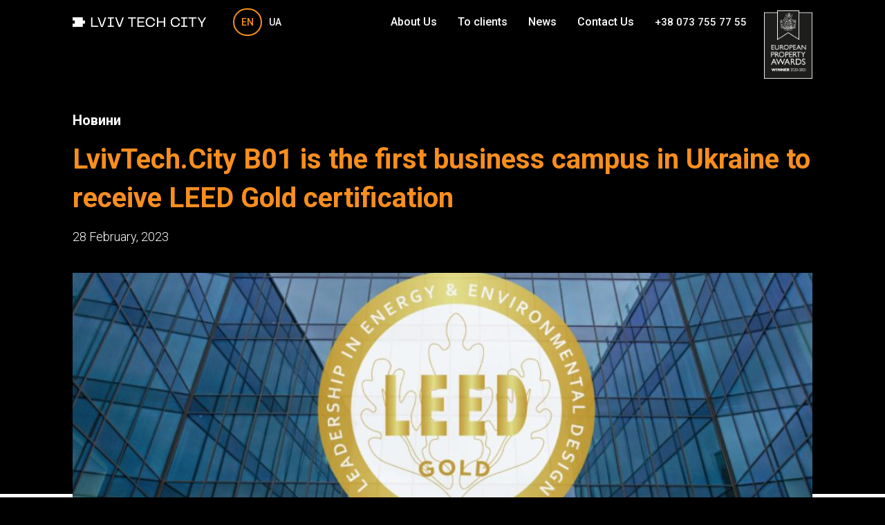

--- FILE ---
content_type: text/html; charset=UTF-8
request_url: https://www.lviv-tech.city/en/lvivtech-city-b01-is-the-first-business-campus-in-ukraine-to-receive-leed-gold-certification/
body_size: 9951
content:
<!doctype html>
<html lang="en-US">
<head>
  <meta charset="UTF-8">
  <meta name="viewport" content="width=device-width, initial-scale=1">
  <link rel="profile" href="https://gmpg.org/xfn/11">
  <meta charset="UTF-8">    
  <meta http-equiv="X-UA-Compatible" content="IE=edge">
  <meta name="viewport" content="width=device-width, initial-scale=1">

  <link rel="apple-touch-icon" sizes="180x180" href="https://www.lviv-tech.city/wp-content/themes/lviv-site/assets/favicon/apple-touch-icon.png">
  <link rel="icon" type="image/png" sizes="32x32" href="https://www.lviv-tech.city/wp-content/themes/lviv-site/assets/favicon/favicon-32x32.png">
  <link rel="icon" type="image/png" sizes="16x16" href="https://www.lviv-tech.city/wp-content/themes/lviv-site/assets/favicon/favicon-16x16.png">
  <link rel="manifest" href="https://www.lviv-tech.city/wp-content/themes/lviv-site/assets/favicon/site.webmanifest">
  <link rel="mask-icon" href="https://www.lviv-tech.city/wp-content/themes/lviv-site/assets/favicon/safari-pinned-tab.svg" color="#5bbad5">
  <meta name="msapplication-TileColor" content="#da532c">
  <meta name="theme-color" content="#ffffff">

  <link href="https://fonts.googleapis.com/css?family=Roboto:300,400,500,700&amp;subset=cyrillic" rel="stylesheet">
  <link href="https://fonts.googleapis.com/css?family=Lato:400,700,900&amp;subset=latin-ext" rel="stylesheet">
  <link rel="stylesheet" href="https://www.lviv-tech.city/wp-content/themes/lviv-site/assets/vendor.css">
  <meta name='robots' content='index, follow, max-image-preview:large, max-snippet:-1, max-video-preview:-1' />
<link rel="alternate" hreflang="en-us" href="https://www.lviv-tech.city/en/lvivtech-city-b01-is-the-first-business-campus-in-ukraine-to-receive-leed-gold-certification/" />
<link rel="alternate" hreflang="uk-ua" href="https://www.lviv-tech.city/lvivtech-city-v01-pershyj-biznes-kampus-v-ukrayini-shho-otrymav-sertyfikatsiyu-leed-gold/" />

	<!-- This site is optimized with the Yoast SEO plugin v17.5 - https://yoast.com/wordpress/plugins/seo/ -->
	<title>LvivTech.City B01 is the first business campus in Ukraine to receive LEED Gold certification</title>
	<meta name="description" content="We are pleased to announce that the B01 LvivTech.City business campus has received Lead Gold certification During the construction of the complex," />
	<link rel="canonical" href="https://www.lviv-tech.city/en/lvivtech-city-b01-is-the-first-business-campus-in-ukraine-to-receive-leed-gold-certification/" />
	<meta property="og:locale" content="en_US" />
	<meta property="og:type" content="article" />
	<meta property="og:title" content="LvivTech.City B01 is the first business campus in Ukraine to receive LEED Gold certification" />
	<meta property="og:description" content="We are pleased to announce that the B01 LvivTech.City business campus has received Lead Gold certification During the construction of the complex," />
	<meta property="og:url" content="https://www.lviv-tech.city/en/lvivtech-city-b01-is-the-first-business-campus-in-ukraine-to-receive-leed-gold-certification/" />
	<meta property="og:site_name" content="LvivTech.City" />
	<meta property="article:publisher" content="https://www.facebook.com/LvivTech.City" />
	<meta property="article:published_time" content="2023-02-28T18:23:18+00:00" />
	<meta property="og:image" content="https://www.lviv-tech.city/wp-content/uploads/2023/02/say-t.jpg" />
	<meta property="og:image:width" content="1919" />
	<meta property="og:image:height" content="1259" />
	<meta name="twitter:card" content="summary" />
	<meta name="twitter:label1" content="Written by" />
	<meta name="twitter:data1" content="admin" />
	<meta name="twitter:label2" content="Est. reading time" />
	<meta name="twitter:data2" content="1 minute" />
	<script type="application/ld+json" class="yoast-schema-graph">{"@context":"https://schema.org","@graph":[{"@type":"Organization","@id":"https://www.lviv-tech.city/#organization","name":"LvivTech.City","url":"https://www.lviv-tech.city/","sameAs":["https://www.facebook.com/LvivTech.City","https://www.instagram.com/lviv.tech.city/","https://www.youtube.com/channel/UCuk94dTPGmn4nBmwxG1fBjQ"],"logo":{"@type":"ImageObject","@id":"https://www.lviv-tech.city/#logo","inLanguage":"en-US","url":"https://www.lviv-tech.city/wp-content/uploads/2022/02/logo.png","contentUrl":"https://www.lviv-tech.city/wp-content/uploads/2022/02/logo.png","width":833,"height":833,"caption":"LvivTech.City"},"image":{"@id":"https://www.lviv-tech.city/#logo"}},{"@type":"WebSite","@id":"https://www.lviv-tech.city/#website","url":"https://www.lviv-tech.city/","name":"LvivTech.City","description":"","publisher":{"@id":"https://www.lviv-tech.city/#organization"},"potentialAction":[{"@type":"SearchAction","target":{"@type":"EntryPoint","urlTemplate":"https://www.lviv-tech.city/?s={search_term_string}"},"query-input":"required name=search_term_string"}],"inLanguage":"en-US"},{"@type":"ImageObject","@id":"https://www.lviv-tech.city/en/lvivtech-city-b01-is-the-first-business-campus-in-ukraine-to-receive-leed-gold-certification/#primaryimage","inLanguage":"en-US","url":"https://www.lviv-tech.city/wp-content/uploads/2023/02/say-t.jpg","contentUrl":"https://www.lviv-tech.city/wp-content/uploads/2023/02/say-t.jpg","width":1919,"height":1259},{"@type":"WebPage","@id":"https://www.lviv-tech.city/en/lvivtech-city-b01-is-the-first-business-campus-in-ukraine-to-receive-leed-gold-certification/#webpage","url":"https://www.lviv-tech.city/en/lvivtech-city-b01-is-the-first-business-campus-in-ukraine-to-receive-leed-gold-certification/","name":"LvivTech.City B01 is the first business campus in Ukraine to receive LEED Gold certification","isPartOf":{"@id":"https://www.lviv-tech.city/#website"},"primaryImageOfPage":{"@id":"https://www.lviv-tech.city/en/lvivtech-city-b01-is-the-first-business-campus-in-ukraine-to-receive-leed-gold-certification/#primaryimage"},"datePublished":"2023-02-28T18:23:18+00:00","dateModified":"2023-02-28T18:23:18+00:00","description":"We are pleased to announce that the B01 LvivTech.City business campus has received Lead Gold certification During the construction of the complex,","breadcrumb":{"@id":"https://www.lviv-tech.city/en/lvivtech-city-b01-is-the-first-business-campus-in-ukraine-to-receive-leed-gold-certification/#breadcrumb"},"inLanguage":"en-US","potentialAction":[{"@type":"ReadAction","target":["https://www.lviv-tech.city/en/lvivtech-city-b01-is-the-first-business-campus-in-ukraine-to-receive-leed-gold-certification/"]}]},{"@type":"BreadcrumbList","@id":"https://www.lviv-tech.city/en/lvivtech-city-b01-is-the-first-business-campus-in-ukraine-to-receive-leed-gold-certification/#breadcrumb","itemListElement":[{"@type":"ListItem","position":1,"name":"Home","item":"https://www.lviv-tech.city/en/"},{"@type":"ListItem","position":2,"name":"LvivTech.City B01 is the first business campus in Ukraine to receive LEED Gold certification"}]},{"@type":"Article","@id":"https://www.lviv-tech.city/en/lvivtech-city-b01-is-the-first-business-campus-in-ukraine-to-receive-leed-gold-certification/#article","isPartOf":{"@id":"https://www.lviv-tech.city/en/lvivtech-city-b01-is-the-first-business-campus-in-ukraine-to-receive-leed-gold-certification/#webpage"},"author":{"@id":"https://www.lviv-tech.city/#/schema/person/40c7d400168b7c8ec4540bd3af6e9528"},"headline":"LvivTech.City B01 is the first business campus in Ukraine to receive LEED Gold certification","datePublished":"2023-02-28T18:23:18+00:00","dateModified":"2023-02-28T18:23:18+00:00","mainEntityOfPage":{"@id":"https://www.lviv-tech.city/en/lvivtech-city-b01-is-the-first-business-campus-in-ukraine-to-receive-leed-gold-certification/#webpage"},"wordCount":160,"publisher":{"@id":"https://www.lviv-tech.city/#organization"},"image":{"@id":"https://www.lviv-tech.city/en/lvivtech-city-b01-is-the-first-business-campus-in-ukraine-to-receive-leed-gold-certification/#primaryimage"},"thumbnailUrl":"https://www.lviv-tech.city/wp-content/uploads/2023/02/say-t.jpg","articleSection":["UFUTURE"],"inLanguage":"en-US"},{"@type":"Person","@id":"https://www.lviv-tech.city/#/schema/person/40c7d400168b7c8ec4540bd3af6e9528","name":"admin","image":{"@type":"ImageObject","@id":"https://www.lviv-tech.city/#personlogo","inLanguage":"en-US","url":"https://secure.gravatar.com/avatar/fb5a252b5ef16707f09ba903c58c681e?s=96&d=mm&r=g","contentUrl":"https://secure.gravatar.com/avatar/fb5a252b5ef16707f09ba903c58c681e?s=96&d=mm&r=g","caption":"admin"}}]}</script>
	<!-- / Yoast SEO plugin. -->


<link rel='dns-prefetch' href='//www.google.com' />
<link rel='dns-prefetch' href='//s.w.org' />
<link rel="alternate" type="application/rss+xml" title="LvivTech.City &raquo; Feed" href="https://www.lviv-tech.city/en/feed/" />
<link rel="alternate" type="application/rss+xml" title="LvivTech.City &raquo; Comments Feed" href="https://www.lviv-tech.city/en/comments/feed/" />
		<script type="text/javascript">
			window._wpemojiSettings = {"baseUrl":"https:\/\/s.w.org\/images\/core\/emoji\/13.1.0\/72x72\/","ext":".png","svgUrl":"https:\/\/s.w.org\/images\/core\/emoji\/13.1.0\/svg\/","svgExt":".svg","source":{"concatemoji":"https:\/\/www.lviv-tech.city\/wp-includes\/js\/wp-emoji-release.min.js?ver=5.8.9"}};
			!function(e,a,t){var n,r,o,i=a.createElement("canvas"),p=i.getContext&&i.getContext("2d");function s(e,t){var a=String.fromCharCode;p.clearRect(0,0,i.width,i.height),p.fillText(a.apply(this,e),0,0);e=i.toDataURL();return p.clearRect(0,0,i.width,i.height),p.fillText(a.apply(this,t),0,0),e===i.toDataURL()}function c(e){var t=a.createElement("script");t.src=e,t.defer=t.type="text/javascript",a.getElementsByTagName("head")[0].appendChild(t)}for(o=Array("flag","emoji"),t.supports={everything:!0,everythingExceptFlag:!0},r=0;r<o.length;r++)t.supports[o[r]]=function(e){if(!p||!p.fillText)return!1;switch(p.textBaseline="top",p.font="600 32px Arial",e){case"flag":return s([127987,65039,8205,9895,65039],[127987,65039,8203,9895,65039])?!1:!s([55356,56826,55356,56819],[55356,56826,8203,55356,56819])&&!s([55356,57332,56128,56423,56128,56418,56128,56421,56128,56430,56128,56423,56128,56447],[55356,57332,8203,56128,56423,8203,56128,56418,8203,56128,56421,8203,56128,56430,8203,56128,56423,8203,56128,56447]);case"emoji":return!s([10084,65039,8205,55357,56613],[10084,65039,8203,55357,56613])}return!1}(o[r]),t.supports.everything=t.supports.everything&&t.supports[o[r]],"flag"!==o[r]&&(t.supports.everythingExceptFlag=t.supports.everythingExceptFlag&&t.supports[o[r]]);t.supports.everythingExceptFlag=t.supports.everythingExceptFlag&&!t.supports.flag,t.DOMReady=!1,t.readyCallback=function(){t.DOMReady=!0},t.supports.everything||(n=function(){t.readyCallback()},a.addEventListener?(a.addEventListener("DOMContentLoaded",n,!1),e.addEventListener("load",n,!1)):(e.attachEvent("onload",n),a.attachEvent("onreadystatechange",function(){"complete"===a.readyState&&t.readyCallback()})),(n=t.source||{}).concatemoji?c(n.concatemoji):n.wpemoji&&n.twemoji&&(c(n.twemoji),c(n.wpemoji)))}(window,document,window._wpemojiSettings);
		</script>
		<style type="text/css">
img.wp-smiley,
img.emoji {
	display: inline !important;
	border: none !important;
	box-shadow: none !important;
	height: 1em !important;
	width: 1em !important;
	margin: 0 .07em !important;
	vertical-align: -0.1em !important;
	background: none !important;
	padding: 0 !important;
}
</style>
	<link rel='stylesheet' id='wp-block-library-css'  href='https://www.lviv-tech.city/wp-includes/css/dist/block-library/style.min.css?ver=5.8.9' type='text/css' media='all' />
<link rel='stylesheet' id='contact-form-7-css'  href='https://www.lviv-tech.city/wp-content/plugins/contact-form-7/includes/css/styles.css?ver=5.5.6.1' type='text/css' media='all' />
<link rel='stylesheet' id='lviv-site-style-css'  href='https://www.lviv-tech.city/wp-content/themes/lviv-site/style.css?ver=00001' type='text/css' media='all' />
<script type='text/javascript' src='https://www.lviv-tech.city/wp-includes/js/jquery/jquery.min.js?ver=3.6.0' id='jquery-core-js'></script>
<script type='text/javascript' src='https://www.lviv-tech.city/wp-includes/js/jquery/jquery-migrate.min.js?ver=3.3.2' id='jquery-migrate-js'></script>
<link rel="https://api.w.org/" href="https://www.lviv-tech.city/en/wp-json/" /><link rel="alternate" type="application/json" href="https://www.lviv-tech.city/en/wp-json/wp/v2/posts/7093" /><meta name="generator" content="WordPress 5.8.9" />
<link rel='shortlink' href='https://www.lviv-tech.city/en/?p=7093' />
<link rel="alternate" type="application/json+oembed" href="https://www.lviv-tech.city/en/wp-json/oembed/1.0/embed?url=https%3A%2F%2Fwww.lviv-tech.city%2Fen%2Flvivtech-city-b01-is-the-first-business-campus-in-ukraine-to-receive-leed-gold-certification%2F" />
<link rel="alternate" type="text/xml+oembed" href="https://www.lviv-tech.city/en/wp-json/oembed/1.0/embed?url=https%3A%2F%2Fwww.lviv-tech.city%2Fen%2Flvivtech-city-b01-is-the-first-business-campus-in-ukraine-to-receive-leed-gold-certification%2F&#038;format=xml" />
<meta name="generator" content="WPML ver:3.8.3 stt:1,55;" />
<style type="text/css">.recentcomments a{display:inline !important;padding:0 !important;margin:0 !important;}</style>		<style type="text/css" id="wp-custom-css">
			/* start reCAPTCHA v3 */
.grecaptcha-badge {
		visibility: hidden;
}
.CF_reCAPTCHA_v3 {
		text-align: center;
}
/* end reCAPTCHA */
.footer__copyright {
    text-align: left!important;
}
.footer__rules {
    text-align: right!important;
		font-weight: 700;
}
@media (max-width: 767px) {
.footer__copyright {
    text-align: center!important;
}
.footer__rules {
    text-align: center!important;
}
}
/* start second__subtitle */
.home .welcome__content a.welcome__p	{
	font-size: 2.2rem;
  position: relative;
  display: inline-block;
  color: white;
  font-weight: bold;
  text-decoration: none;
}
.home .welcome__content a.welcome__p span {
	font-size: 3.4rem;
		color: #f7901e;
}
/* end second__subtitle */
/* start animation LvivTech.City */
.home #welcome-slogan .is-animate {
		display: none;
}
.home #welcome-slogan::after {
		content: "City";
}
/* end animation LvivTech.City */
/* start welcome buttons */
.home .container .welcome__buttons {
		display: none;
}
/* end welcome buttons */
/* start company */
.home .OrderMobile_3 .logo_partners {
		width: 50%;
}
.home .OrderMobile_2 .logo_partners {
		width: 50%;
}
.home .OrderMobile_1 .logo_partners {
		width: 35%;
}
/* end company */
/* start slider */
.home .front-slider__body-min {
		display: none;
}
/* end slider */
/* start for clients */
.home .about__more-btn {
		display: none;
}
/* start for clients */
/* start about us */
.about-page .row {
		margin: 0;
}
.about-page .section-title {
		text-align: left;
		margin-top: 50px;
		margin-bottom: 50px;
}
.about-page .OrderMobile_3 {
		display: contents;
}
.about-page .OrderMobile_3 img {
		margin-top: -50px;
		min-width: 400px;
		max-width: 40%;
}
.about-page .OrderMobile_2 {
		display: none;
}
.about-page .OrderMobile_1 {
		display: none;
}
.about-page .about-page--image_location_mobile {
		display: none;
}
@media (max-width: 900px) {
		.about-page .about-page--image_location {
		display: none;
}
		.about-page .about-page--image_location_mobile {
		display: block;
}
}
/* end about us */
/* start office */
.inner-content__content	.inner-content__button {
    width: 250px;
    padding: 15px 0px;
		border-color: #f78e1d;
}
.inner-content__content	.inner-content__button .st {
		font-size: 16px;
}
.inner-content__content	.inner-content__button img {
    width: 50px;
		margin-right: -10px;
}
/* end office */
/* start contact-page */
.contact-page .contact__item .contact__item-link img {
		height: 33px;
}
/* end contact-page */

/* start hide-text */
summary {
    cursor: pointer;
}
summary::after {
		margin-left: 10px;
		content: "▽";
		text-decoration: underline;
}
details p {
		margin-top: 10px;
}
/* end hide-text */		</style>
		 

  <!-- Google Tag Manager -->
    <script>(function(w,d,s,l,i){w[l]=w[l]||[];w[l].push({'gtm.start':
    new Date().getTime(),event:'gtm.js'});var f=d.getElementsByTagName(s)[0],
    j=d.createElement(s),dl=l!='dataLayer'?'&l='+l:'';j.async=true;j.src=
    'https://www.googletagmanager.com/gtm.js?id='+i+dl;f.parentNode.insertBefore(j,f);
    })(window,document,'script','dataLayer','GTM-5XG557CL');</script>
  <!-- End Google Tag Manager -->

  <!-- ======================================================================== -->
  <!-- ======================================================================== -->
  <!-- ======================================================================== -->
  <link rel="stylesheet" href="/wp-content/themes/lviv-site/new-style.css?v=352">
  <!-- ======================================================================== -->
  <!-- ======================================================================== -->
  <!-- ======================================================================== -->
<meta name="facebook-domain-verification" content="f2z31e3bls2mq0djyoe3eqx7hf5dfw" />
</head>

<body class="post-template-default single single-post postid-7093 single-format-standard is-pagetransition">

  <!-- Google Tag Manager (noscript) -->
<noscript><iframe src="https://www.googletagmanager.com/ns.html?id=GTM-5XG557CL"
height="0" width="0" style="display:none;visibility:hidden"></iframe></noscript>
<!-- End Google Tag Manager (noscript) -->

  <header class="header-new">
    <script>
      window.addEventListener('scroll', function() {
        let headerSticky = document.querySelector('.header-new') 
        headerSticky.classList.toggle('_sticky', window.scrollY > 0 )
      })
    </script>
      <div class="container header__content">
        <a href="https://www.lviv-tech.city/en/" class="header__logo logo">
          <!-- <img src="https://www.lviv-tech.city/wp-content/themes/lviv-site/assets/images/LTC_PC.png" alt="logo"> -->
          <picture>
            <source media="(max-width: 900px)" srcset="https://www.lviv-tech.city/wp-content/themes/lviv-site/assets/images/LTC_mob.png">
            <source media="(min-width: 901px)" srcset="https://www.lviv-tech.city/wp-content/themes/lviv-site/assets/images/LTC_PCC.png">
            <img src="https://www.lviv-tech.city/wp-content/themes/lviv-site/assets/images/LTC_PCC.png" alt="LvivTech.City">
          </picture>
        </a>
        <div style="" class="lang header__lang js-lang">
                <div class="lang__box lang__block lang__btn">
                  <div class="lang__current">
                    <span class="lang__name__two" style="display: none;"></span>
                    <span class="lang__name">en</span>
                  </div>
                </div>
                <ul class="lang__list"><li class="lang__item lang__block">
		  <a href="https://www.lviv-tech.city/lvivtech-city-v01-pershyj-biznes-kampus-v-ukrayini-shho-otrymav-sertyfikatsiyu-leed-gold/" class="lang__link">
		    <span class="lang__name">ua</span>
		  </a>
		</li></ul>        </div>
        <div class="header__nav js_mobile-nav">
          <nav class="menu-menu-en-container"><ul class="main__menu"><li id="menu-item-6765" class="menu-item menu-item-type-post_type menu-item-object-page menu-item-6765"><a href="https://www.lviv-tech.city/en/about-us/">About Us</a></li>
<li id="menu-item-6767" class="menu-item menu-item-type-custom menu-item-object-custom menu-item-has-children menu-item-6767"><a href="/#">To clients</a>
<ul class="sub-menu">
	<li id="menu-item-6763" class="menu-item menu-item-type-post_type menu-item-object-page menu-item-6763"><a href="https://www.lviv-tech.city/en/office/">Office</a></li>
	<li id="menu-item-7383" class="menu-item menu-item-type-post_type menu-item-object-page menu-item-7383"><a href="https://www.lviv-tech.city/en/infrastructure/">Infrastructure</a></li>
	<li id="menu-item-7382" class="menu-item menu-item-type-post_type menu-item-object-page menu-item-7382"><a href="https://www.lviv-tech.city/en/event-space-ltc-bnkr/">Event space LTC.BNKR</a></li>
	<li id="menu-item-6988" class="menu-item menu-item-type-post_type menu-item-object-page menu-item-6988"><a href="https://www.lviv-tech.city/en/rules-lvivtech-city/">Rules LvivTech.City</a></li>
	<li id="menu-item-7184" class="menu-item menu-item-type-custom menu-item-object-custom menu-item-7184"><a>Residential Building</a></li>
</ul>
</li>
<li id="menu-item-6766" class="menu-item menu-item-type-post_type menu-item-object-page menu-item-6766"><a href="https://www.lviv-tech.city/en/newsroom/">News</a></li>
<li id="menu-item-6764" class="menu-item menu-item-type-post_type menu-item-object-page menu-item-6764"><a href="https://www.lviv-tech.city/en/contact-us/">Contact Us</a></li>
</ul></nav>      <div class="header__phone">
        <a class="contacts__link" href="tel:+380737557755"> +38 073 755 77 55</a>  
      </div>

      <div style="display: none;" class="header__soc">
            <a href="https://www.facebook.com/LvivTech.City" target="_blank"class="header__soc-link"><img src="https://www.lviv-tech.city/wp-content/themes/lviv-site/assets/images/fb.png" alt=""></a>
            <a href="https://www.youtube.com/channel/UCuk94dTPGmn4nBmwxG1fBjQ" target="_blank" class="header__soc-link"><img src="https://www.lviv-tech.city/wp-content/themes/lviv-site/assets/images/yt.png" alt=""></a>
            <a  style="" href="https://www.instagram.com/lviv.tech.city/" target="_blank" class="header__soc-link"><img src="https://www.lviv-tech.city/wp-content/themes/lviv-site/assets/images/ins.png" alt=""></a>
      </div>

      <a href="https://www.lviv-tech.city/lvivtech-city-stav-peremozhtsem-european-property-awards-2020-2021/" id="awards" style=""><img src="http://www.lviv-tech.city/wp-content/uploads/2020/10/EU_2020-WebBadge-1.png"> </a>
        <style>          
          @media screen and (max-width: 971px) {
            #awards {
             display: none;              
            }
            .awards_bottom {
              display: block;
            }
          }
          @media screen and (min-width: 972px) {
            .awards_bottom {
              display: none;
            }
          }
        </style>

          <button class="burger header__burger">
            <span></span>
            <span></span>
            <span></span>
          </button>
        </div>
      </div>
  </header>
  <div class="mobile-nav js_mobile-nav">
      <nav>
          <nav class="menu-menu-en-container"><ul class="main__menu"><li class="menu-item menu-item-type-post_type menu-item-object-page menu-item-6765"><a href="https://www.lviv-tech.city/en/about-us/">About Us</a></li>
<li class="menu-item menu-item-type-custom menu-item-object-custom menu-item-has-children menu-item-6767"><a href="/#">To clients</a>
<ul class="sub-menu">
	<li class="menu-item menu-item-type-post_type menu-item-object-page menu-item-6763"><a href="https://www.lviv-tech.city/en/office/">Office</a></li>
	<li class="menu-item menu-item-type-post_type menu-item-object-page menu-item-7383"><a href="https://www.lviv-tech.city/en/infrastructure/">Infrastructure</a></li>
	<li class="menu-item menu-item-type-post_type menu-item-object-page menu-item-7382"><a href="https://www.lviv-tech.city/en/event-space-ltc-bnkr/">Event space LTC.BNKR</a></li>
	<li class="menu-item menu-item-type-post_type menu-item-object-page menu-item-6988"><a href="https://www.lviv-tech.city/en/rules-lvivtech-city/">Rules LvivTech.City</a></li>
	<li class="menu-item menu-item-type-custom menu-item-object-custom menu-item-7184"><a>Residential Building</a></li>
</ul>
</li>
<li class="menu-item menu-item-type-post_type menu-item-object-page menu-item-6766"><a href="https://www.lviv-tech.city/en/newsroom/">News</a></li>
<li class="menu-item menu-item-type-post_type menu-item-object-page menu-item-6764"><a href="https://www.lviv-tech.city/en/contact-us/">Contact Us</a></li>
</ul></nav>          <span class="hr"></span>
          <span class="text-center">
        <a style="margin-bottom: 20px" class="contacts__link" href="tel:+380737557755"> +38 073 755 77 55</a>  
          <p class="contacts__p contacts__addr">48g Stryiska Street 79026 <br>Lviv, Ukraine</p>          
            <div class="mobile_social" style="margin: 20px 0;">
              <a href="https://www.facebook.com/LvivTech.City" target="_blank"class="header__soc-link"><img src="https://www.lviv-tech.city/wp-content/themes/lviv-site/assets/images/fb.png" alt=""></a>
              <a href="https://www.youtube.com/channel/UCuk94dTPGmn4nBmwxG1fBjQ" target="_blank" class="header__soc-link"><img src="https://www.lviv-tech.city/wp-content/themes/lviv-site/assets/images/yt.png" alt=""></a>
              <a style="" href="https://instagram.com/lviv.tech.city?igshid=1dxjdigvlcho3" target="_blank" class="header__soc-link"><img src="https://www.lviv-tech.city/wp-content/themes/lviv-site/assets/images/ins.png" alt=""></a>
            </div>
            <a class="contacts__link" href="mailto:office@lviv-tech.city">office@lviv-tech.city</a>
          </span>
      </nav>
      <button class="burger mobile-nav__burger">
          <span></span>
          <span></span>
          <span></span>
      </button>
  </div>
	<style>
	.main__menu .sub-menu li {
		min-width: 210px;
		}
	</style>



    <main class="page__article">
        
<article>
	<section class="news-header"> 
		<div class="container news-header__container">
			<div class="breadcrumbs">
				<span class="breadcrumbs__item"><a class="breadcrumbs__link" href="https://www.lviv-tech.city/newsroom/">Новини</a></span>
			</div>
			<h1 class="news-header__title">LvivTech.City B01 is the first business campus in Ukraine to receive LEED Gold certification</h1>
			<div class="news-header__date">28 February, 2023</div>                                 
		</div>
	</section>

	<section class="news-content" >
		<div class="container news-content__container">
			<div class="news-content__image">
				<div class="post__image-front img-box">
											<img src="https://www.lviv-tech.city/wp-content/uploads/2023/02/say-t-1024x672.jpg"
							data-src="https://www.lviv-tech.city/wp-content/uploads/2023/02/say-t.jpg"
							alt=""
							class="img-responsive post__image-back"
						/>
									</div>
			</div>
			<div class="news-content__body">
				<div class="news-content__fixed"> 
					<div class="news-content__sticky">
						<ul class="social">
							<li class="social__item">
								<a class="social__link" rel="nofollow" target="_blank" href="https://www.facebook.com/sharer/sharer.php?u=https://www.lviv-tech.city/en/lvivtech-city-b01-is-the-first-business-campus-in-ukraine-to-receive-leed-gold-certification/" title="facebook" onclick="window.open(this.href, this.title, 'toolbar=0, status=0, width=548, height=325'); return false">
									<i class="icon-facebook"><img src="https://www.lviv-tech.city/wp-content/themes/lviv-site/img/icon/001-facebook.svg"></i>
								</a>
							</li>
							<li class="social__item">
								<a class="social__link" href="//twitter.com/intent/tweet?text=RTLvivTech.City B01 is the first business campus in Ukraine to receive LEED Gold certification: https://www.lviv-tech.city/en/lvivtech-city-b01-is-the-first-business-campus-in-ukraine-to-receive-leed-gold-certification/" target="_blank" rel="nofollow" title="twitter" onclick="window.open(this.href, this.title, 'toolbar=0, status=0, width=548, height=325'); return false">
									<i class="icon-twitter"><img src="https://www.lviv-tech.city/wp-content/themes/lviv-site/img/icon/002-twitter.svg"></i>
								</a>
							</li>
							<li class="social__item">
								<a class="social__link" href="//www.linkedin.com/shareArticle?mini=true&amp;url=https://www.lviv-tech.city/en/lvivtech-city-b01-is-the-first-business-campus-in-ukraine-to-receive-leed-gold-certification/" target="_blank" rel="nofollow" title="linkedin " onclick="window.open(this.href, this.title, 'toolbar=0, status=0, width=548, height=325'); return false">
									<i class="icon-linkedin"><img src="https://www.lviv-tech.city/wp-content/themes/lviv-site/img/icon/003-linkedin.svg"></i>
								</a>
							</li>
							<li class="social__item">
								<a class="social__link" href="https://telegram.me/share/url?url=https://www.lviv-tech.city/en/lvivtech-city-b01-is-the-first-business-campus-in-ukraine-to-receive-leed-gold-certification/&text=" target="_blank" rel="nofollow" title=" telegramm " onclick="window.open(this.href, this.title, 'toolbar=0, status=0, width=548, height=325'); return false">
									<i class="icon-telegram"><img src="https://www.lviv-tech.city/wp-content/themes/lviv-site/img/icon/004-telegram.svg"></i>
								</a>
							</li>
						</ul>	
					</div>
				</div>   
				<div class="news-content__text"> 
					<div class="post__text">
						<p>We are pleased to announce that the B01 LvivTech.City business campus has received Lead Gold certification</p>
<p>During the construction of the complex, technologies were used to reduce energy and water consumption, reduce emissions into the atmosphere, and provide comfortable conditions for residents.<br />
Obtaining the certification is a confirmation that the company cares about the environment.<br />
LEED Gold means that the building:</p>
<p>– eco-friendly,<br />
– built from eco-materials,<br />
– economical to natural resources,<br />
– has increased energy efficiency,<br />
– emits less carbon,<br />
– requires lower operational costs and costs for utilities,</p>
<p>Are we proud to be Gold? Of course! Is LTC as cool as expert LEED certification makes it out to be? We invite you to become a resident and check</p>
<p>Thank you to everyone who was involved or related to this project. With such a team, it is not scary to pass both demanding certifications and tests in difficult times</p>
					</div> 
				</div>
			</div>
		</div>
	</section>
</article>



	</main>



  <footer id="footer" class="footer">
      <div class="container">
		  <div class="row">
				<div class="column  col-md-12 col-sm-12 OrderMobile_2" style="padding-top:2rem;">
					<p class="footer__copyright">© Copyright 2026 LvivTech.City</p>
          <span class="new_logo_footer"></span>
          <style>
            .new_logo_footer {
              background: url(https://www.lviv-tech.city/wp-content/themes/lviv-site/img/logo/reddot-logo-small.2004650e.svg);
              display: inline-block;
              height: 50px;
              width: 120px;
              background-repeat: no-repeat;
              float: right;
            }
            body.post-template-default .new_logo_footer,
            body.post-template-default .page-template-about-pageNEW,
            body.post-template-default .page-template-page-InnerBuild {
              background: url(https://www.lviv-tech.city/wp-content/themes/lviv-site/img/logo/black_reddot-logo-small.2004650e.svg);
              background-repeat: no-repeat;
              float: right;
            }
            .footer__copyright {
              display: inline-block;
            }
            
            </style>
				</div>
				<div class="column  col-md-6 col-sm-12 OrderMobile_1">
					<p class="footer__rules"><a style="display:none;" target="_blank" href="https://www.lviv-tech.city/wp-content/uploads/2022/05/Lviv-tech.city_rules_ua_v0.1-chyst_10.05.22.pdf">Rules LvivTech.City</a></p>
				</div>
		  </div> 
      </div>
  </footer>
<a href="#" class="awards_bottom" target="_blank" style="  width: 5rem;     position: fixed;     bottom: 9rem;    right: 2rem;
    z-index: 100;"> <img src="http://www.lviv-tech.city/wp-content/uploads/2020/10/EU_2020-WebBadge-1.png"></a>
    

  <div id="scroller">
      <svg xmlns="http://www.w3.org/2000/svg" xmlns:xlink="http://www.w3.org/1999/xlink" viewBox="0 0 155.5 155.5"><defs><style>.cls-1{opacity:0.75;}.cls-2{fill:none;stroke:#fff;stroke-width:5px;}</style></defs><title>arrow down copy [Recovered]</title><g id="Vector_Smart_Object_Image" data-name="Vector Smart Object Image" class="cls-1"><image id="Vector_Smart_Object_Image-2" data-name="Vector Smart Object Image" width="56" height="36" transform="translate(49.75 64.5)" xlink:href="[data-uri]"/></g><circle class="cls-2" cx="77.75" cy="77.75" r="75.25"/></svg>
  </div>

  <div class="modal modal__video">
      <button class="modal__close">
          <span></span>
          <span></span>
          <span></span>
      </button>
  </div>

  <!-- <div class="loader-overlay"></div> -->
  <script src="https://cdn.jsdelivr.net/npm/simple-parallax-js@5.0.2/dist/simpleParallax.min.js"></script>
  <script src="https://www.lviv-tech.city/wp-content/themes/lviv-site/assets/scripts.js"></script>
  <script src="https://www.lviv-tech.city/wp-content/themes/lviv-site/assets/js/libs/TweenMax.min.js"></script>
  <script src="https://www.lviv-tech.city/wp-content/themes/lviv-site/assets/js/libs/ScrollMagic.min.js"></script>
  <script src="https://www.lviv-tech.city/wp-content/themes/lviv-site/assets/js/libs/modernizr.js"></script>
  <script src="https://www.lviv-tech.city/wp-content/themes/lviv-site/assets/js/libs/animation.gsap.min.js"></script>
  <script src="https://www.lviv-tech.city/wp-content/themes/lviv-site/assets/js/libs/selectize.min.js"></script>
  <script src="https://www.lviv-tech.city/wp-content/themes/lviv-site/assets/js/libs/livr-min.js"></script>
  <script src="https://www.lviv-tech.city/wp-content/themes/lviv-site/assets/js/include.eng.js"></script>
  <script type='text/javascript' id='contact-form-7-js-extra'>
/* <![CDATA[ */
var wpcf7 = {"api":{"root":"https:\/\/www.lviv-tech.city\/en\/wp-json\/","namespace":"contact-form-7\/v1"}};
/* ]]> */
</script>
<script type='text/javascript' src='https://www.lviv-tech.city/wp-content/plugins/contact-form-7/includes/js/index.js?ver=5.5.6.1' id='contact-form-7-js'></script>
<script type='text/javascript' src='https://www.lviv-tech.city/wp-content/themes/lviv-site/main-scripts.js?ver=005' id='newscript-js'></script>
<script type='text/javascript' src='https://www.google.com/recaptcha/api.js?render=6LegoIsqAAAAAJTwW8WrE0ugByfl5GeLaD9jMMf5&#038;ver=3.0' id='google-recaptcha-js'></script>
<script type='text/javascript' id='wpcf7-recaptcha-js-extra'>
/* <![CDATA[ */
var wpcf7_recaptcha = {"sitekey":"6LegoIsqAAAAAJTwW8WrE0ugByfl5GeLaD9jMMf5","actions":{"homepage":"homepage","contactform":"contactform"}};
/* ]]> */
</script>
<script type='text/javascript' src='https://www.lviv-tech.city/wp-content/plugins/contact-form-7/modules/recaptcha/index.js?ver=5.5.6.1' id='wpcf7-recaptcha-js'></script>
<script type='text/javascript' src='https://www.lviv-tech.city/wp-includes/js/wp-embed.min.js?ver=5.8.9' id='wp-embed-js'></script>
    <script type="text/javascript">
        jQuery( function( $ ) {

            for (let i = 0; i < document.forms.length; ++i) {
                let form = document.forms[i];
				if ($(form).attr("method") != "get") { $(form).append('<input type="hidden" name="XRuPZtSoKM" value="xHvuBTkafDsUnPY1" />'); }
if ($(form).attr("method") != "get") { $(form).append('<input type="hidden" name="qQMUxFB" value="4sgGSnEmzoO8NW" />'); }
if ($(form).attr("method") != "get") { $(form).append('<input type="hidden" name="xEnGif" value="Bxh_yXDCHW" />'); }
if ($(form).attr("method") != "get") { $(form).append('<input type="hidden" name="itmPUdMuEkn" value="nXq2vhexCy19" />'); }
            }

            $(document).on('submit', 'form', function () {
				if ($(this).attr("method") != "get") { $(this).append('<input type="hidden" name="XRuPZtSoKM" value="xHvuBTkafDsUnPY1" />'); }
if ($(this).attr("method") != "get") { $(this).append('<input type="hidden" name="qQMUxFB" value="4sgGSnEmzoO8NW" />'); }
if ($(this).attr("method") != "get") { $(this).append('<input type="hidden" name="xEnGif" value="Bxh_yXDCHW" />'); }
if ($(this).attr("method") != "get") { $(this).append('<input type="hidden" name="itmPUdMuEkn" value="nXq2vhexCy19" />'); }
                return true;
            });

            jQuery.ajaxSetup({
                beforeSend: function (e, data) {

                    if (data.type !== 'POST') return;

                    if (typeof data.data === 'object' && data.data !== null) {
						data.data.append("XRuPZtSoKM", "xHvuBTkafDsUnPY1");
data.data.append("qQMUxFB", "4sgGSnEmzoO8NW");
data.data.append("xEnGif", "Bxh_yXDCHW");
data.data.append("itmPUdMuEkn", "nXq2vhexCy19");
                    }
                    else {
                        data.data = data.data + '&XRuPZtSoKM=xHvuBTkafDsUnPY1&qQMUxFB=4sgGSnEmzoO8NW&xEnGif=Bxh_yXDCHW&itmPUdMuEkn=nXq2vhexCy19';
                    }
                }
            });

        });
    </script>
	
  <!-- add new js for min content -->
  <script src="https://www.lviv-tech.city/wp-content/themes/lviv-site/js/show_content/readmore.js"></script>
  <script>
      $('.ShowContent').readmore({
        maxHeight: 380,
        moreLink: '<a class="no_link" href="#">...</a>',
        lessLink: '<a href="#"></a>'
      });
    </script>
  <!-- end -->

<script type="text/javascript">
(function(d, w, s) {
var widgetHash = 'hmfnemt4yfamaduomhw8', ctw = d.createElement(s); ctw.type = 'text/javascript'; ctw.async = true;
ctw.src = '//widgets.binotel.com/calltracking/widgets/'+ widgetHash +'.js';
var sn = d.getElementsByTagName(s)[0]; sn.parentNode.insertBefore(ctw, sn);
})(document, window, 'script');
</script>
</body>
</html>


--- FILE ---
content_type: text/html; charset=utf-8
request_url: https://www.google.com/recaptcha/api2/anchor?ar=1&k=6LegoIsqAAAAAJTwW8WrE0ugByfl5GeLaD9jMMf5&co=aHR0cHM6Ly93d3cubHZpdi10ZWNoLmNpdHk6NDQz&hl=en&v=PoyoqOPhxBO7pBk68S4YbpHZ&size=invisible&anchor-ms=20000&execute-ms=30000&cb=vdda9kplko6y
body_size: 48979
content:
<!DOCTYPE HTML><html dir="ltr" lang="en"><head><meta http-equiv="Content-Type" content="text/html; charset=UTF-8">
<meta http-equiv="X-UA-Compatible" content="IE=edge">
<title>reCAPTCHA</title>
<style type="text/css">
/* cyrillic-ext */
@font-face {
  font-family: 'Roboto';
  font-style: normal;
  font-weight: 400;
  font-stretch: 100%;
  src: url(//fonts.gstatic.com/s/roboto/v48/KFO7CnqEu92Fr1ME7kSn66aGLdTylUAMa3GUBHMdazTgWw.woff2) format('woff2');
  unicode-range: U+0460-052F, U+1C80-1C8A, U+20B4, U+2DE0-2DFF, U+A640-A69F, U+FE2E-FE2F;
}
/* cyrillic */
@font-face {
  font-family: 'Roboto';
  font-style: normal;
  font-weight: 400;
  font-stretch: 100%;
  src: url(//fonts.gstatic.com/s/roboto/v48/KFO7CnqEu92Fr1ME7kSn66aGLdTylUAMa3iUBHMdazTgWw.woff2) format('woff2');
  unicode-range: U+0301, U+0400-045F, U+0490-0491, U+04B0-04B1, U+2116;
}
/* greek-ext */
@font-face {
  font-family: 'Roboto';
  font-style: normal;
  font-weight: 400;
  font-stretch: 100%;
  src: url(//fonts.gstatic.com/s/roboto/v48/KFO7CnqEu92Fr1ME7kSn66aGLdTylUAMa3CUBHMdazTgWw.woff2) format('woff2');
  unicode-range: U+1F00-1FFF;
}
/* greek */
@font-face {
  font-family: 'Roboto';
  font-style: normal;
  font-weight: 400;
  font-stretch: 100%;
  src: url(//fonts.gstatic.com/s/roboto/v48/KFO7CnqEu92Fr1ME7kSn66aGLdTylUAMa3-UBHMdazTgWw.woff2) format('woff2');
  unicode-range: U+0370-0377, U+037A-037F, U+0384-038A, U+038C, U+038E-03A1, U+03A3-03FF;
}
/* math */
@font-face {
  font-family: 'Roboto';
  font-style: normal;
  font-weight: 400;
  font-stretch: 100%;
  src: url(//fonts.gstatic.com/s/roboto/v48/KFO7CnqEu92Fr1ME7kSn66aGLdTylUAMawCUBHMdazTgWw.woff2) format('woff2');
  unicode-range: U+0302-0303, U+0305, U+0307-0308, U+0310, U+0312, U+0315, U+031A, U+0326-0327, U+032C, U+032F-0330, U+0332-0333, U+0338, U+033A, U+0346, U+034D, U+0391-03A1, U+03A3-03A9, U+03B1-03C9, U+03D1, U+03D5-03D6, U+03F0-03F1, U+03F4-03F5, U+2016-2017, U+2034-2038, U+203C, U+2040, U+2043, U+2047, U+2050, U+2057, U+205F, U+2070-2071, U+2074-208E, U+2090-209C, U+20D0-20DC, U+20E1, U+20E5-20EF, U+2100-2112, U+2114-2115, U+2117-2121, U+2123-214F, U+2190, U+2192, U+2194-21AE, U+21B0-21E5, U+21F1-21F2, U+21F4-2211, U+2213-2214, U+2216-22FF, U+2308-230B, U+2310, U+2319, U+231C-2321, U+2336-237A, U+237C, U+2395, U+239B-23B7, U+23D0, U+23DC-23E1, U+2474-2475, U+25AF, U+25B3, U+25B7, U+25BD, U+25C1, U+25CA, U+25CC, U+25FB, U+266D-266F, U+27C0-27FF, U+2900-2AFF, U+2B0E-2B11, U+2B30-2B4C, U+2BFE, U+3030, U+FF5B, U+FF5D, U+1D400-1D7FF, U+1EE00-1EEFF;
}
/* symbols */
@font-face {
  font-family: 'Roboto';
  font-style: normal;
  font-weight: 400;
  font-stretch: 100%;
  src: url(//fonts.gstatic.com/s/roboto/v48/KFO7CnqEu92Fr1ME7kSn66aGLdTylUAMaxKUBHMdazTgWw.woff2) format('woff2');
  unicode-range: U+0001-000C, U+000E-001F, U+007F-009F, U+20DD-20E0, U+20E2-20E4, U+2150-218F, U+2190, U+2192, U+2194-2199, U+21AF, U+21E6-21F0, U+21F3, U+2218-2219, U+2299, U+22C4-22C6, U+2300-243F, U+2440-244A, U+2460-24FF, U+25A0-27BF, U+2800-28FF, U+2921-2922, U+2981, U+29BF, U+29EB, U+2B00-2BFF, U+4DC0-4DFF, U+FFF9-FFFB, U+10140-1018E, U+10190-1019C, U+101A0, U+101D0-101FD, U+102E0-102FB, U+10E60-10E7E, U+1D2C0-1D2D3, U+1D2E0-1D37F, U+1F000-1F0FF, U+1F100-1F1AD, U+1F1E6-1F1FF, U+1F30D-1F30F, U+1F315, U+1F31C, U+1F31E, U+1F320-1F32C, U+1F336, U+1F378, U+1F37D, U+1F382, U+1F393-1F39F, U+1F3A7-1F3A8, U+1F3AC-1F3AF, U+1F3C2, U+1F3C4-1F3C6, U+1F3CA-1F3CE, U+1F3D4-1F3E0, U+1F3ED, U+1F3F1-1F3F3, U+1F3F5-1F3F7, U+1F408, U+1F415, U+1F41F, U+1F426, U+1F43F, U+1F441-1F442, U+1F444, U+1F446-1F449, U+1F44C-1F44E, U+1F453, U+1F46A, U+1F47D, U+1F4A3, U+1F4B0, U+1F4B3, U+1F4B9, U+1F4BB, U+1F4BF, U+1F4C8-1F4CB, U+1F4D6, U+1F4DA, U+1F4DF, U+1F4E3-1F4E6, U+1F4EA-1F4ED, U+1F4F7, U+1F4F9-1F4FB, U+1F4FD-1F4FE, U+1F503, U+1F507-1F50B, U+1F50D, U+1F512-1F513, U+1F53E-1F54A, U+1F54F-1F5FA, U+1F610, U+1F650-1F67F, U+1F687, U+1F68D, U+1F691, U+1F694, U+1F698, U+1F6AD, U+1F6B2, U+1F6B9-1F6BA, U+1F6BC, U+1F6C6-1F6CF, U+1F6D3-1F6D7, U+1F6E0-1F6EA, U+1F6F0-1F6F3, U+1F6F7-1F6FC, U+1F700-1F7FF, U+1F800-1F80B, U+1F810-1F847, U+1F850-1F859, U+1F860-1F887, U+1F890-1F8AD, U+1F8B0-1F8BB, U+1F8C0-1F8C1, U+1F900-1F90B, U+1F93B, U+1F946, U+1F984, U+1F996, U+1F9E9, U+1FA00-1FA6F, U+1FA70-1FA7C, U+1FA80-1FA89, U+1FA8F-1FAC6, U+1FACE-1FADC, U+1FADF-1FAE9, U+1FAF0-1FAF8, U+1FB00-1FBFF;
}
/* vietnamese */
@font-face {
  font-family: 'Roboto';
  font-style: normal;
  font-weight: 400;
  font-stretch: 100%;
  src: url(//fonts.gstatic.com/s/roboto/v48/KFO7CnqEu92Fr1ME7kSn66aGLdTylUAMa3OUBHMdazTgWw.woff2) format('woff2');
  unicode-range: U+0102-0103, U+0110-0111, U+0128-0129, U+0168-0169, U+01A0-01A1, U+01AF-01B0, U+0300-0301, U+0303-0304, U+0308-0309, U+0323, U+0329, U+1EA0-1EF9, U+20AB;
}
/* latin-ext */
@font-face {
  font-family: 'Roboto';
  font-style: normal;
  font-weight: 400;
  font-stretch: 100%;
  src: url(//fonts.gstatic.com/s/roboto/v48/KFO7CnqEu92Fr1ME7kSn66aGLdTylUAMa3KUBHMdazTgWw.woff2) format('woff2');
  unicode-range: U+0100-02BA, U+02BD-02C5, U+02C7-02CC, U+02CE-02D7, U+02DD-02FF, U+0304, U+0308, U+0329, U+1D00-1DBF, U+1E00-1E9F, U+1EF2-1EFF, U+2020, U+20A0-20AB, U+20AD-20C0, U+2113, U+2C60-2C7F, U+A720-A7FF;
}
/* latin */
@font-face {
  font-family: 'Roboto';
  font-style: normal;
  font-weight: 400;
  font-stretch: 100%;
  src: url(//fonts.gstatic.com/s/roboto/v48/KFO7CnqEu92Fr1ME7kSn66aGLdTylUAMa3yUBHMdazQ.woff2) format('woff2');
  unicode-range: U+0000-00FF, U+0131, U+0152-0153, U+02BB-02BC, U+02C6, U+02DA, U+02DC, U+0304, U+0308, U+0329, U+2000-206F, U+20AC, U+2122, U+2191, U+2193, U+2212, U+2215, U+FEFF, U+FFFD;
}
/* cyrillic-ext */
@font-face {
  font-family: 'Roboto';
  font-style: normal;
  font-weight: 500;
  font-stretch: 100%;
  src: url(//fonts.gstatic.com/s/roboto/v48/KFO7CnqEu92Fr1ME7kSn66aGLdTylUAMa3GUBHMdazTgWw.woff2) format('woff2');
  unicode-range: U+0460-052F, U+1C80-1C8A, U+20B4, U+2DE0-2DFF, U+A640-A69F, U+FE2E-FE2F;
}
/* cyrillic */
@font-face {
  font-family: 'Roboto';
  font-style: normal;
  font-weight: 500;
  font-stretch: 100%;
  src: url(//fonts.gstatic.com/s/roboto/v48/KFO7CnqEu92Fr1ME7kSn66aGLdTylUAMa3iUBHMdazTgWw.woff2) format('woff2');
  unicode-range: U+0301, U+0400-045F, U+0490-0491, U+04B0-04B1, U+2116;
}
/* greek-ext */
@font-face {
  font-family: 'Roboto';
  font-style: normal;
  font-weight: 500;
  font-stretch: 100%;
  src: url(//fonts.gstatic.com/s/roboto/v48/KFO7CnqEu92Fr1ME7kSn66aGLdTylUAMa3CUBHMdazTgWw.woff2) format('woff2');
  unicode-range: U+1F00-1FFF;
}
/* greek */
@font-face {
  font-family: 'Roboto';
  font-style: normal;
  font-weight: 500;
  font-stretch: 100%;
  src: url(//fonts.gstatic.com/s/roboto/v48/KFO7CnqEu92Fr1ME7kSn66aGLdTylUAMa3-UBHMdazTgWw.woff2) format('woff2');
  unicode-range: U+0370-0377, U+037A-037F, U+0384-038A, U+038C, U+038E-03A1, U+03A3-03FF;
}
/* math */
@font-face {
  font-family: 'Roboto';
  font-style: normal;
  font-weight: 500;
  font-stretch: 100%;
  src: url(//fonts.gstatic.com/s/roboto/v48/KFO7CnqEu92Fr1ME7kSn66aGLdTylUAMawCUBHMdazTgWw.woff2) format('woff2');
  unicode-range: U+0302-0303, U+0305, U+0307-0308, U+0310, U+0312, U+0315, U+031A, U+0326-0327, U+032C, U+032F-0330, U+0332-0333, U+0338, U+033A, U+0346, U+034D, U+0391-03A1, U+03A3-03A9, U+03B1-03C9, U+03D1, U+03D5-03D6, U+03F0-03F1, U+03F4-03F5, U+2016-2017, U+2034-2038, U+203C, U+2040, U+2043, U+2047, U+2050, U+2057, U+205F, U+2070-2071, U+2074-208E, U+2090-209C, U+20D0-20DC, U+20E1, U+20E5-20EF, U+2100-2112, U+2114-2115, U+2117-2121, U+2123-214F, U+2190, U+2192, U+2194-21AE, U+21B0-21E5, U+21F1-21F2, U+21F4-2211, U+2213-2214, U+2216-22FF, U+2308-230B, U+2310, U+2319, U+231C-2321, U+2336-237A, U+237C, U+2395, U+239B-23B7, U+23D0, U+23DC-23E1, U+2474-2475, U+25AF, U+25B3, U+25B7, U+25BD, U+25C1, U+25CA, U+25CC, U+25FB, U+266D-266F, U+27C0-27FF, U+2900-2AFF, U+2B0E-2B11, U+2B30-2B4C, U+2BFE, U+3030, U+FF5B, U+FF5D, U+1D400-1D7FF, U+1EE00-1EEFF;
}
/* symbols */
@font-face {
  font-family: 'Roboto';
  font-style: normal;
  font-weight: 500;
  font-stretch: 100%;
  src: url(//fonts.gstatic.com/s/roboto/v48/KFO7CnqEu92Fr1ME7kSn66aGLdTylUAMaxKUBHMdazTgWw.woff2) format('woff2');
  unicode-range: U+0001-000C, U+000E-001F, U+007F-009F, U+20DD-20E0, U+20E2-20E4, U+2150-218F, U+2190, U+2192, U+2194-2199, U+21AF, U+21E6-21F0, U+21F3, U+2218-2219, U+2299, U+22C4-22C6, U+2300-243F, U+2440-244A, U+2460-24FF, U+25A0-27BF, U+2800-28FF, U+2921-2922, U+2981, U+29BF, U+29EB, U+2B00-2BFF, U+4DC0-4DFF, U+FFF9-FFFB, U+10140-1018E, U+10190-1019C, U+101A0, U+101D0-101FD, U+102E0-102FB, U+10E60-10E7E, U+1D2C0-1D2D3, U+1D2E0-1D37F, U+1F000-1F0FF, U+1F100-1F1AD, U+1F1E6-1F1FF, U+1F30D-1F30F, U+1F315, U+1F31C, U+1F31E, U+1F320-1F32C, U+1F336, U+1F378, U+1F37D, U+1F382, U+1F393-1F39F, U+1F3A7-1F3A8, U+1F3AC-1F3AF, U+1F3C2, U+1F3C4-1F3C6, U+1F3CA-1F3CE, U+1F3D4-1F3E0, U+1F3ED, U+1F3F1-1F3F3, U+1F3F5-1F3F7, U+1F408, U+1F415, U+1F41F, U+1F426, U+1F43F, U+1F441-1F442, U+1F444, U+1F446-1F449, U+1F44C-1F44E, U+1F453, U+1F46A, U+1F47D, U+1F4A3, U+1F4B0, U+1F4B3, U+1F4B9, U+1F4BB, U+1F4BF, U+1F4C8-1F4CB, U+1F4D6, U+1F4DA, U+1F4DF, U+1F4E3-1F4E6, U+1F4EA-1F4ED, U+1F4F7, U+1F4F9-1F4FB, U+1F4FD-1F4FE, U+1F503, U+1F507-1F50B, U+1F50D, U+1F512-1F513, U+1F53E-1F54A, U+1F54F-1F5FA, U+1F610, U+1F650-1F67F, U+1F687, U+1F68D, U+1F691, U+1F694, U+1F698, U+1F6AD, U+1F6B2, U+1F6B9-1F6BA, U+1F6BC, U+1F6C6-1F6CF, U+1F6D3-1F6D7, U+1F6E0-1F6EA, U+1F6F0-1F6F3, U+1F6F7-1F6FC, U+1F700-1F7FF, U+1F800-1F80B, U+1F810-1F847, U+1F850-1F859, U+1F860-1F887, U+1F890-1F8AD, U+1F8B0-1F8BB, U+1F8C0-1F8C1, U+1F900-1F90B, U+1F93B, U+1F946, U+1F984, U+1F996, U+1F9E9, U+1FA00-1FA6F, U+1FA70-1FA7C, U+1FA80-1FA89, U+1FA8F-1FAC6, U+1FACE-1FADC, U+1FADF-1FAE9, U+1FAF0-1FAF8, U+1FB00-1FBFF;
}
/* vietnamese */
@font-face {
  font-family: 'Roboto';
  font-style: normal;
  font-weight: 500;
  font-stretch: 100%;
  src: url(//fonts.gstatic.com/s/roboto/v48/KFO7CnqEu92Fr1ME7kSn66aGLdTylUAMa3OUBHMdazTgWw.woff2) format('woff2');
  unicode-range: U+0102-0103, U+0110-0111, U+0128-0129, U+0168-0169, U+01A0-01A1, U+01AF-01B0, U+0300-0301, U+0303-0304, U+0308-0309, U+0323, U+0329, U+1EA0-1EF9, U+20AB;
}
/* latin-ext */
@font-face {
  font-family: 'Roboto';
  font-style: normal;
  font-weight: 500;
  font-stretch: 100%;
  src: url(//fonts.gstatic.com/s/roboto/v48/KFO7CnqEu92Fr1ME7kSn66aGLdTylUAMa3KUBHMdazTgWw.woff2) format('woff2');
  unicode-range: U+0100-02BA, U+02BD-02C5, U+02C7-02CC, U+02CE-02D7, U+02DD-02FF, U+0304, U+0308, U+0329, U+1D00-1DBF, U+1E00-1E9F, U+1EF2-1EFF, U+2020, U+20A0-20AB, U+20AD-20C0, U+2113, U+2C60-2C7F, U+A720-A7FF;
}
/* latin */
@font-face {
  font-family: 'Roboto';
  font-style: normal;
  font-weight: 500;
  font-stretch: 100%;
  src: url(//fonts.gstatic.com/s/roboto/v48/KFO7CnqEu92Fr1ME7kSn66aGLdTylUAMa3yUBHMdazQ.woff2) format('woff2');
  unicode-range: U+0000-00FF, U+0131, U+0152-0153, U+02BB-02BC, U+02C6, U+02DA, U+02DC, U+0304, U+0308, U+0329, U+2000-206F, U+20AC, U+2122, U+2191, U+2193, U+2212, U+2215, U+FEFF, U+FFFD;
}
/* cyrillic-ext */
@font-face {
  font-family: 'Roboto';
  font-style: normal;
  font-weight: 900;
  font-stretch: 100%;
  src: url(//fonts.gstatic.com/s/roboto/v48/KFO7CnqEu92Fr1ME7kSn66aGLdTylUAMa3GUBHMdazTgWw.woff2) format('woff2');
  unicode-range: U+0460-052F, U+1C80-1C8A, U+20B4, U+2DE0-2DFF, U+A640-A69F, U+FE2E-FE2F;
}
/* cyrillic */
@font-face {
  font-family: 'Roboto';
  font-style: normal;
  font-weight: 900;
  font-stretch: 100%;
  src: url(//fonts.gstatic.com/s/roboto/v48/KFO7CnqEu92Fr1ME7kSn66aGLdTylUAMa3iUBHMdazTgWw.woff2) format('woff2');
  unicode-range: U+0301, U+0400-045F, U+0490-0491, U+04B0-04B1, U+2116;
}
/* greek-ext */
@font-face {
  font-family: 'Roboto';
  font-style: normal;
  font-weight: 900;
  font-stretch: 100%;
  src: url(//fonts.gstatic.com/s/roboto/v48/KFO7CnqEu92Fr1ME7kSn66aGLdTylUAMa3CUBHMdazTgWw.woff2) format('woff2');
  unicode-range: U+1F00-1FFF;
}
/* greek */
@font-face {
  font-family: 'Roboto';
  font-style: normal;
  font-weight: 900;
  font-stretch: 100%;
  src: url(//fonts.gstatic.com/s/roboto/v48/KFO7CnqEu92Fr1ME7kSn66aGLdTylUAMa3-UBHMdazTgWw.woff2) format('woff2');
  unicode-range: U+0370-0377, U+037A-037F, U+0384-038A, U+038C, U+038E-03A1, U+03A3-03FF;
}
/* math */
@font-face {
  font-family: 'Roboto';
  font-style: normal;
  font-weight: 900;
  font-stretch: 100%;
  src: url(//fonts.gstatic.com/s/roboto/v48/KFO7CnqEu92Fr1ME7kSn66aGLdTylUAMawCUBHMdazTgWw.woff2) format('woff2');
  unicode-range: U+0302-0303, U+0305, U+0307-0308, U+0310, U+0312, U+0315, U+031A, U+0326-0327, U+032C, U+032F-0330, U+0332-0333, U+0338, U+033A, U+0346, U+034D, U+0391-03A1, U+03A3-03A9, U+03B1-03C9, U+03D1, U+03D5-03D6, U+03F0-03F1, U+03F4-03F5, U+2016-2017, U+2034-2038, U+203C, U+2040, U+2043, U+2047, U+2050, U+2057, U+205F, U+2070-2071, U+2074-208E, U+2090-209C, U+20D0-20DC, U+20E1, U+20E5-20EF, U+2100-2112, U+2114-2115, U+2117-2121, U+2123-214F, U+2190, U+2192, U+2194-21AE, U+21B0-21E5, U+21F1-21F2, U+21F4-2211, U+2213-2214, U+2216-22FF, U+2308-230B, U+2310, U+2319, U+231C-2321, U+2336-237A, U+237C, U+2395, U+239B-23B7, U+23D0, U+23DC-23E1, U+2474-2475, U+25AF, U+25B3, U+25B7, U+25BD, U+25C1, U+25CA, U+25CC, U+25FB, U+266D-266F, U+27C0-27FF, U+2900-2AFF, U+2B0E-2B11, U+2B30-2B4C, U+2BFE, U+3030, U+FF5B, U+FF5D, U+1D400-1D7FF, U+1EE00-1EEFF;
}
/* symbols */
@font-face {
  font-family: 'Roboto';
  font-style: normal;
  font-weight: 900;
  font-stretch: 100%;
  src: url(//fonts.gstatic.com/s/roboto/v48/KFO7CnqEu92Fr1ME7kSn66aGLdTylUAMaxKUBHMdazTgWw.woff2) format('woff2');
  unicode-range: U+0001-000C, U+000E-001F, U+007F-009F, U+20DD-20E0, U+20E2-20E4, U+2150-218F, U+2190, U+2192, U+2194-2199, U+21AF, U+21E6-21F0, U+21F3, U+2218-2219, U+2299, U+22C4-22C6, U+2300-243F, U+2440-244A, U+2460-24FF, U+25A0-27BF, U+2800-28FF, U+2921-2922, U+2981, U+29BF, U+29EB, U+2B00-2BFF, U+4DC0-4DFF, U+FFF9-FFFB, U+10140-1018E, U+10190-1019C, U+101A0, U+101D0-101FD, U+102E0-102FB, U+10E60-10E7E, U+1D2C0-1D2D3, U+1D2E0-1D37F, U+1F000-1F0FF, U+1F100-1F1AD, U+1F1E6-1F1FF, U+1F30D-1F30F, U+1F315, U+1F31C, U+1F31E, U+1F320-1F32C, U+1F336, U+1F378, U+1F37D, U+1F382, U+1F393-1F39F, U+1F3A7-1F3A8, U+1F3AC-1F3AF, U+1F3C2, U+1F3C4-1F3C6, U+1F3CA-1F3CE, U+1F3D4-1F3E0, U+1F3ED, U+1F3F1-1F3F3, U+1F3F5-1F3F7, U+1F408, U+1F415, U+1F41F, U+1F426, U+1F43F, U+1F441-1F442, U+1F444, U+1F446-1F449, U+1F44C-1F44E, U+1F453, U+1F46A, U+1F47D, U+1F4A3, U+1F4B0, U+1F4B3, U+1F4B9, U+1F4BB, U+1F4BF, U+1F4C8-1F4CB, U+1F4D6, U+1F4DA, U+1F4DF, U+1F4E3-1F4E6, U+1F4EA-1F4ED, U+1F4F7, U+1F4F9-1F4FB, U+1F4FD-1F4FE, U+1F503, U+1F507-1F50B, U+1F50D, U+1F512-1F513, U+1F53E-1F54A, U+1F54F-1F5FA, U+1F610, U+1F650-1F67F, U+1F687, U+1F68D, U+1F691, U+1F694, U+1F698, U+1F6AD, U+1F6B2, U+1F6B9-1F6BA, U+1F6BC, U+1F6C6-1F6CF, U+1F6D3-1F6D7, U+1F6E0-1F6EA, U+1F6F0-1F6F3, U+1F6F7-1F6FC, U+1F700-1F7FF, U+1F800-1F80B, U+1F810-1F847, U+1F850-1F859, U+1F860-1F887, U+1F890-1F8AD, U+1F8B0-1F8BB, U+1F8C0-1F8C1, U+1F900-1F90B, U+1F93B, U+1F946, U+1F984, U+1F996, U+1F9E9, U+1FA00-1FA6F, U+1FA70-1FA7C, U+1FA80-1FA89, U+1FA8F-1FAC6, U+1FACE-1FADC, U+1FADF-1FAE9, U+1FAF0-1FAF8, U+1FB00-1FBFF;
}
/* vietnamese */
@font-face {
  font-family: 'Roboto';
  font-style: normal;
  font-weight: 900;
  font-stretch: 100%;
  src: url(//fonts.gstatic.com/s/roboto/v48/KFO7CnqEu92Fr1ME7kSn66aGLdTylUAMa3OUBHMdazTgWw.woff2) format('woff2');
  unicode-range: U+0102-0103, U+0110-0111, U+0128-0129, U+0168-0169, U+01A0-01A1, U+01AF-01B0, U+0300-0301, U+0303-0304, U+0308-0309, U+0323, U+0329, U+1EA0-1EF9, U+20AB;
}
/* latin-ext */
@font-face {
  font-family: 'Roboto';
  font-style: normal;
  font-weight: 900;
  font-stretch: 100%;
  src: url(//fonts.gstatic.com/s/roboto/v48/KFO7CnqEu92Fr1ME7kSn66aGLdTylUAMa3KUBHMdazTgWw.woff2) format('woff2');
  unicode-range: U+0100-02BA, U+02BD-02C5, U+02C7-02CC, U+02CE-02D7, U+02DD-02FF, U+0304, U+0308, U+0329, U+1D00-1DBF, U+1E00-1E9F, U+1EF2-1EFF, U+2020, U+20A0-20AB, U+20AD-20C0, U+2113, U+2C60-2C7F, U+A720-A7FF;
}
/* latin */
@font-face {
  font-family: 'Roboto';
  font-style: normal;
  font-weight: 900;
  font-stretch: 100%;
  src: url(//fonts.gstatic.com/s/roboto/v48/KFO7CnqEu92Fr1ME7kSn66aGLdTylUAMa3yUBHMdazQ.woff2) format('woff2');
  unicode-range: U+0000-00FF, U+0131, U+0152-0153, U+02BB-02BC, U+02C6, U+02DA, U+02DC, U+0304, U+0308, U+0329, U+2000-206F, U+20AC, U+2122, U+2191, U+2193, U+2212, U+2215, U+FEFF, U+FFFD;
}

</style>
<link rel="stylesheet" type="text/css" href="https://www.gstatic.com/recaptcha/releases/PoyoqOPhxBO7pBk68S4YbpHZ/styles__ltr.css">
<script nonce="zpZK2qjoD36KHowAjEiFCQ" type="text/javascript">window['__recaptcha_api'] = 'https://www.google.com/recaptcha/api2/';</script>
<script type="text/javascript" src="https://www.gstatic.com/recaptcha/releases/PoyoqOPhxBO7pBk68S4YbpHZ/recaptcha__en.js" nonce="zpZK2qjoD36KHowAjEiFCQ">
      
    </script></head>
<body><div id="rc-anchor-alert" class="rc-anchor-alert"></div>
<input type="hidden" id="recaptcha-token" value="[base64]">
<script type="text/javascript" nonce="zpZK2qjoD36KHowAjEiFCQ">
      recaptcha.anchor.Main.init("[\x22ainput\x22,[\x22bgdata\x22,\x22\x22,\[base64]/[base64]/[base64]/ZyhXLGgpOnEoW04sMjEsbF0sVywwKSxoKSxmYWxzZSxmYWxzZSl9Y2F0Y2goayl7RygzNTgsVyk/[base64]/[base64]/[base64]/[base64]/[base64]/[base64]/[base64]/bmV3IEJbT10oRFswXSk6dz09Mj9uZXcgQltPXShEWzBdLERbMV0pOnc9PTM/bmV3IEJbT10oRFswXSxEWzFdLERbMl0pOnc9PTQ/[base64]/[base64]/[base64]/[base64]/[base64]\\u003d\x22,\[base64]\\u003d\\u003d\x22,\x22JsOaw5bDlDvCiEcTw44RwqBqfsOLwrLClsOcYSthABbDnThpwqfDosKow7Nqd3fDtmQ8w5JQRcO/wpTCln8Aw6tJW8OSwpwlwqA0WQF1wpYdDTMfAwPCisO1w5A8w5XCjlRZFsK6acK/wpNVDhPCgyYMw4ERBcOnwotHBE/[base64]/Cr8KHUsOmw4hMwrdpw604EQXCqhwVexvCgDTCs8KTw7bCoUlXUsO0w53Ci8Kce8O5w7XCqnx2w6DCi1AHw5xpN8KdFUrCkHtWTMOfIMKJCsKVw4kvwosycMO8w6/[base64]/ClcKZw5bDmibDisKJw5zCgyR+w5ZJccOyFA9ofMOYfsOFw5vCvQHCtUI5J2PCs8KOFG1jSVVGw4/DmMOBLcO0w5AIw74hBn1dbsKYSMKiw4bDoMKJCMKxwq8awqPDgzbDq8OOw7zDrFAxw4MFw6zDlcKyNWIzM8OcLsKRW8OBwp9Ew5sxJyrDtGkub8KBwp8/wqPDgzXCqT/DpwTCssOxwpnCjsOwWDspf8Opw4TDsMOnw7bCn8O0IFvCuknDkcOCUsKdw5FZwr/Cg8OPwo1Ow7BdRwkXw7nCqMOqE8OGw6ZswpLDmUHCowvCtsOaw6/DvcOQWMKmwqI6wpPCpcOgwoBLwrXDuCbDgizDsmIbwqrCnmTCkChyWMKnUMOlw5Bew4PDhsOgasKGFlFXZMO/w6rDusOxw47DucK8w5DCm8OiCsK8VTHChE7DlcO9wrjCucOlw5rCrMKJE8Oww6cDTmlREUDDpsOIDcOQwrx6w7gaw6vDpcKQw7cawqzDl8KFWMOMw45xw6QdP8OgXTzCn2/[base64]/w48Gwp1yOEhuQsOowokQYxrDmsOmPMKPw5EVM8OVwrMmSEbDpnHCs0TDlSTDk1Vww5o1HsOZwrwCw64AR2DCocOzJ8Kcw5/DoVvCgyciw5rDpELDlXzCgcKiw4vCgTo0TS3DicOxwpZWwq5WMMKxCkzCmcKtwo3CqitWUEHChMOQw4ZFJGrCscOIwox1w43DjsOOVGt9YMKTw7Q1wrTDg8OdEMOWw43CisKhw7hwQlNDwrTCqgXCh8K1wofCp8KAGMOpwprCgGpWw7PDsE4owq/CpUIxwoMowqvDo1Ilwpoow4XCq8OtXBLDmFPCjxLDrDUsw4rDon/DvjbDgG/[base64]/Cs8OjesOvw7YSwoBhNTMiwpdjwqYzOcKqRsOoCBdjw4TDrMKLwoXCjMOpUsO+w5XDsMK5XsK3PxDDm23CoErCk2LCqsK+wpXCjMOKwpTDjAgRZQwKf8K+w7XCnApMw5V/aBbCvh3Ds8OlwrHCrBHDkUbClcKIw6DDu8K7w5DCljwsU8K7U8KULmvDtBXDlD/DuMOOQGnCqC9Pw78Pw6DCp8OsOghkw7knw6PCtj3Dj1XDq03Cu8OPXV3CtFU0Z045w6k5w4fCqcOrIzVcw6xgS3ckfnEeHiTDgsKvwr/Dqw7DmEpWEwpPwq3CvFXDh1/DncK1FGjDv8KlO0DCuMKdNzUOKjVxJn9jJRTDtD1PwpRewq8KMMO5UcKHwpPDshVOKMO3R2bCt8KVwozChMO9wp/[base64]/Dsjskwpp2ax3ChHsNw7pkFCV4cgfDgR1pF0R3w4lpwq9vw4DCkMObw5XDuGjDphF9w7PCi04WSQDCt8OFawQ9w4ZgXirCjMO+w4zDjFzDjsKmwoZ/w6LDpsOENsKHwrY2wpDCqsKWaMKvJ8K5w6nCix7CtsOydcKCw7hww4QNOcOEw7YrwoEDw4bDsiXDsm/DkwZBZMK8bMKfKMKJw4EyQWU4fcK4dhnCkiNhJ8KAwrt6Gjk2wrDDt0DDtMKKHcO9wobDtkbDmsONw7fCsUMOw5nCqWbDgcORw4taccK9NcKBw67Ckmp6IcKEw68ZMsObw6FowqhkY25FwrnCkMOewowydcO4w7TCjQxpesOtw6YoJcOvw6B/[base64]/Dr2FHOsOiwpRIEF/[base64]/[base64]/[base64]/WkPCqm8nwrFgw67CiGceYRZow53Chw8ZMVZiD8OVMcOSw7sWw6rDkCXDhEZIwqnDohgqw4jDmAYbMsOywrhcw5PDs8O/[base64]/w4XDisK+w43CisKZw4hIw7tNJcOmV8K8wpJpw6PCigN7M0tINcOjFDRrb8KjHCfDjRZeUkkOwonCg8O8w5DDqcKmdsOEV8KuVi9Kw6towpDChg8eacKbDm/DrE/Dn8K3PV7DuMOWCMOXIVxPBMOiLsKOYyXDkyc6w644w4g/GMK+w43Cm8OAworCicO0wo8Pwo9Ow7HCu0zCq8ObwpbCtBXCk8OswrcsJsKbDwrDksKMEsO1MMKTwozClW3Cj8O4csK8PWoTw7/DqcKgw5g2EMKww7rDphvDvMKAYMKBw7h4wq7CscO6wpPCsxcww7Icw63Dv8OgGsKow4HCocKhV8OEOBAjwrxGwop8wobDlyPCtMO3KD1LwrLDhsKnZAUVw47CucOAw54iwoTCncOZw4PCgk5ldF3CjwkXwr/[base64]/Cn8KHw7/[base64]/CiMKdwobDrgwJU8OMSD3CqyzDssKoP0pawpkvGXHCrHYVw4nDnFLDr8KBXSnCjMOAw4UwPMO3AcK4SG3Cj3kkwpjDhxXChcKxw6/[base64]/DmEZ2GER3w6jCuUfDjsObw54kw599WWAqw7A/MF9ZGMO0w7gxw6UAw4lwwqTDvcK9w73CtzrDmDzCocK4SGIsSFLDhcKPwrrCqHDCoHJaY3XDmcOlQsKvw7duWMOdw7PDhMK2c8KtYsKIw60Kw6xpwqRxw6nCphbCjlwOE8KJw7sgw6xKIVdDwqEHwqrDpsKAwrPDnFlEZcKBw4nCrmBNwo/DtsOwW8ONVXzCpCnDtxzCq8KJYEbDu8OpK8Opw4NeWA88dhbDmMOLWTjCjkQnJD5dPErCmW/Dp8KPJcO+IsOTY1vDpTrCqBHDtVlnwoMtA8OufcOVwr/CtnRJa0jCjsOzazsBwrUswqg2wqgcBB1zwrQnKAjDoG3Chh5dwr7CssOSwr5Lw6LCscOiWkdsYcKEe8OnwodGU8Ojw7x6J2Yww7zCnnE8fMOdBsOlY8KSw5w8R8KYwonChxQNBxs/[base64]/[base64]/CrcO6bsKRwqbDomLDm8K7ZsOoCXBTMVk3EsOewpjCnmXDusODLsO+wp/CiCTDnsKJwptgwrx0w5sHZsOSdBzCsMOww6bDi8OIw54kw5sefTXCt3U6fsOpw6bDrEfDpMONKsOZZcOVwopaw4nDu1zDml5wE8KbY8OAVFE1PsOvI8Knwp5EMsOfZyHDrsKRw5XDksKoR1/[base64]/CqMOYwos+w7/DjMO3wqRWfcKAw5TDp8KbwovCq318w5rCtMKcdMO/EcKxw7bDncOFVcOHfG8HazLDiTEsw7AGwozDn0/DiAzCsMOyw7TDqivDl8O+aSnDlT1Kwo8bFcOHeVHDpm/Dt1dnIcK7ASDDqkx3w57DlFoSw6HCgVLDt1VCw59ZWhZ6w4IwwoonXSbDt1dfV8Olw5wKwrfCusKOAcO/[base64]/CmXnCsEzCilfDnsOawpBwwqBWwqXCqVpbN0Zzw5pydzzCiytDVTnDmT/ClEZzCx8NDHHCusO7JsOcVcOIw7/CqBjDqcKiB8OIw4FvdcK/amfCo8KHAXs8FsOrNxTDlcO8eWfDlcKhw5rDo8OGLMKXGcKuY1VGHy3Dl8KwG0fCg8KYw4PCl8O1RjnCugQSAMKKPUHCisOww68gDcKgw69+BsKeG8Kxw5TDn8K/wqjDsMOOw4dYM8Ocwq88dSEhwoPCrMO0Pwljbw1vw5YgwrRzXcKXUMK4w7dTOMKDwrEdwqd6woTCkmEaw7dIw4EbI1YjwqvComQQUcOZw5J0w4oZw5FWdcO1w5XDmsK0woI5eMOuDkbDiSrDpcOQwojDtVrCtUnDk8OTw7XCsTbCuD/DoS3Dl8Kvwq3CvcO4CsKrw5kvLsOhZsK2N8OnIsKyw4sVw6FCw6nDisKtwodFPsKGw53DlBFGWsKNw75EwokYw5N5w5FtTsKKLcOuOsO0CE14NQI4KX3Dg1/DpcOaO8OfwowPSCBgfMOpwrTDomnDn1hCWcKgw7fCp8KAw6vDs8Kld8K/wojDgg/CgsOKwpDDoWYjLMOlwppMwpVgwrthw6pOw6kqw4cvHld6R8KGR8KEwrJpQsO7wrTDk8KBw6jDvcKbFsKxPzjDlsKdXjF/L8O+IRbDhsKPWcO/OSxFDsOOJ3sAwrnDvD94VcKgwqEvw7/CmcK8wp/CsMKqw57Cqx7CnAXCusK0JhgoRil9w4/CllfDpUrCqDTCjsKUw5scw5suw6NRQEZXagLClHYywpUgw61+w7rDowTDsy/Dk8KyPnN6w63Dp8Obw6vCmVjDqMKgc8KVw79owpYSVy18Y8Oow6bDsMObwr/[base64]/ChEM0wrgQasK3HMKXwofDlQgdw73ChsO1ccO7wp9Qw484woHCrH8NM0vCpm/CssKdw6HCj1jCtFE3bBs+E8Kpw7MywrLDosK7wpPDgUjCqSs0wpQFW8KiwrXChcKHw57CsxcWw4Rfc8K6w7DCgcOfWlUTwr0uAcOCdsK1w7INeRzDkF1Xw5vCu8KBc1kkXEjClcK/JcORw5DDlcKbaMKDw6g5F8O1eTTDs3fDssKKSMOnw57CgMKlw4hrRwUsw6dXUBXDjMOqw5N+IzHDqSbCvMK/woo/WzsDw7nCuwd5wqAwOw/Dr8OIw4TCvUxOw7l4wq/CiR/DiClow5TDvjfDoMK4w7IFcsK1wq/DqnnCkkfDr8Ktwrsmf0ECw7svwoI/VsO/[base64]/[base64]/[base64]/DiCvDiMKTwpzCl0xnGcKpIMOzw5/ChxbDrMKHZ8KIwofDkMK7Jgdpwq/Ckl7Dvg3CrWFZAcKmfktYZsOpw7PCh8O7bxnCvBPCiA/CpcKmw5lRwpYmWMOfw7rDtMKOw7YmwodLCMOIKl9HwqgwK3/[base64]/DkAIiwoQhAMKGw6LDm0/CocOiw6JrwoLCm8KCYMKJTWTCosO7woLDhcOPXsO2w5PCnMKHwpkCw6cLw64/[base64]/CjcONQVdLC8K1wpQhwrgbw77DlMKiZyDDuwMrQsOAUB7ClsKIPDjDjcOSIsKqw45Rwp/DqDbDnEzCuhfCo3/CkWnDlMKoLD0Lw5ZSw4gFAsKERcKgJRt4ET7CoD3DoDnDj1bDokTDrsKLwqZUwp7DpMOpTw/DnA/DjcK+DivCm2HDk8Kyw64GPsK0NnQTwo3Co1zDkRzDg8KvB8O/wrbDiwIZQWLCpS3Dg1jCqy8IJj/CmsOtwokow4rDuMKXQB/CpxgENHbDqMKjwpzDqmzDgcObGA/CkMOnKkVlw71kw6/DucK0T0zCv8OqNDQxX8KlJyDDnwbDs8KwEmbDqh8fJ8Kqwo7CrsKQT8OKw7LClAdCwr5gwqw3ECPCu8OKLMKuwqhINVJCEw18ZsKlBTxfcBzDoB91PxBxwqbCmAPCqMK6w7nDssOLw6gDDinCpsKCw4UPZh/DlcOBchhyw4ooZXlZGsOnw5XCscKnw7xXw7kBaA7CvFx5NMKMwrRaT8Oow5wQwrV9QMKAwrEKVwFnw7NoOcKLw7JIwqnCtsKYDljCr8KeZwp8w4U7w6JYQibCssObEwPDtgMPDTEzYQMYwpZnGjrDs0/DmsKvAyA3C8KzJMKhwrt6aQ/DgX/CplIzw6MyFXDCgsOOwrzDm2/DjMOuVcK9w55nSmZePEPCiQ1mw6XCucOcPxPCo8K+IiIlJcO8wq7Ct8K5wqrCqk3CisOEBQzCjsKYw6g+wpnCrCvCjcOOAcOvw6coBVBFwoDCoTsVXT3DkF8ZTA5Nw7hcwrDCgsOWw6NaTx85GmoUw4/CmGjClkgMJsKPDCLDpMOnTg/Dt0TDg8KYXjlie8KGw63Dp0Uww63CpcOdacOow6bCtcOiw6R3w5rDssKKaCPCvkhyw63DvMOZw6sseEbDq8OGZMKFw5UkDsO0w4/[base64]/CkMK9TcOMwrvDmTbDkMOCR8OoUHlcwqrDv8KGHwMlwpRtcsKhw5HDnAvDqMKEKFbCs8KWwqPDicOHw4Zjw4fCvMKYDl4/wpnDiHLCggjDv0Ylcmc4aiBpwqzCh8Otw7sYw6LCqsOkdlHDusOMXjfDpAvDnQHDvi5yw6Ufw4TCiTliw6zClhhzGVrClCYMZWrDtRgDw6vCtsOLG8OywojCrcKjC8KxLMK/[base64]/[base64]/DuQlwTcOkw49zBXvCuMOfOsK5d8Kra8KIOsOBwpfDn0LCp3zDhk9RQsKPR8OGK8Klw5BVJhVTw41RQRJvR8K7Sg4XMsKibkUNw5zCqD89IDBiMcOUwpsxVFbCv8O0FMO8wo/DvDUqeMOXwpIXccO1IhRqwrJ0QAzDt8O+MMOswp/DjHTDhE44wrxfI8KEw7bCozBZUcOrw5VjAcKawrpgw4XCqMK2L37Ch8KbRmLDgHRIw5QwQMK7VcO4FsKfwr00w5XCtTlyw4MTw4cKwoV0wrh8B8KlHWkLwqd+wp4JBBLCgMK0w5TCuzNewrlGZcKnw4/DgcKGBW9hw7bCt2TCgSPDrMKlbhAPw6rCgG8Qw4TCtAZWYnrDssOEwp0KwpTCksOgwr8kwo0qMcOXw5rCn33CmsO6wqzCqsOcwpN+w6BILgTDmh1Hwo97w5Z3WDfCmTICJsO0Uh8uVDrDuMKEwrrCoCHClcOow78eNMKcOMKuwqY/w6nDmMKuWsKRw6s+w6Y0w68aVVTDoRlEwrwSw7cXwrPDuMOEDsOhw5vDqmknw7IZQcOyTnvCiw5Uw4ccJltGw77ChmQDdcKJacKEfcKIM8KIZF/[base64]/wqVRw4LDqsKkLivCksOJwrRkw4fComPCmsKbOznCpMK2w6F+w7caworCnsKbwq07w5zCnm3Dp8OjwolAOjbCtMKeR0LDn151RE/CqcO4CcKSQMO/w7clAcKEw7pZRk9XIyzClywDMjZqw59yUwwRcxUmEWIww4Qzw7cEwoEwwrrCpyYbw4p9wrd9WcOHwoUEDcKCNsOMw4grw5tQf1xWwqVvLcKmw69Mw4DDslVIw6JsS8KWfShGwoHCuMO/XcOHwoIlLQRZGMKHLFnDjBFhwr/Ds8O/OW3DgBvCpcOdE8K0UsKUecOrwoHCoWASwo0lwpfDg1jCncOnGcOIwpPDmMO1w4A4wpBcw4ViKznCo8K8KMKAFcO+ZX/[base64]/DusKkw6nDu8OEw4w2w6UhX8ORwqEZw7VFD8K7w4nCvyTCjMOAw6nCtcOkFMOSL8OzwqtPMMOCR8OJVCfCucK9w6jDqm/Cm8K4wrY9wo7CjsKUwp7CqFxkwo/[base64]/CjMK3wqjDk8O7YsKzCxUoBW8WwpokdcOrBgXCqcK5wr0zw53CuF4AwqvCucKaw4rCgQ/[base64]/WSltNsK+DUXCognCs8ObG8KvBSjCvMKtwoljwoQowrLDl8ODw63CvHIUw5YRwqolUMKmB8OdHzcKP8KMw5jCjT9CV33Dv8OKdgV/KsKwSR0RwpcIV0bDt8OXIcKnfSrDumvCu0xAK8O8wpkVcjYIJwLDr8OmHFTClsOvwrwbDcK6worDrcO5UMOKfcK/wojCv8K9wrLDhhJKw5XCmMKMWMKfUcK1O8KNJW/Ci0nDjsONC8OtGiQfwq5Nwq7CrWrDm21VJMKvEnzCp2sPwoIYSUfDqwXCsE/CqU/DhcOYw5LDq8OfwovCuAzDvW7DrMOjw7hBGsKcw4Y3w7XCnxNFwp52PDPDmHzDo8KVwoEFL3/CsgXDiMKdaWTDr0k5A0N/wpEoDsOFwr/[base64]/CtcK6w4EmEh3DrD3CgErCr8KMHsOtw7h4wpw2bMK2WlRbw4BzUVx2wo3CisO5BMKOKQPDhnfCtcOvwq3CnRBswrLDn1bDiXwHGirDiUkEXinDrMOOIcKFw5wIw7dNw6QMRz4CUi/CnsONw4jCpiYAw7HCgizChA7Dp8O9woQeMX5zbcKdw4nCgsKEBsOUw7h2wp8ww51nPMKmwpBLw7kCw5gbOsOXCnh8fsKtwpQ9wr/CsMOvwoYgwpXDuRbDrUHCn8OjXCJ6P8OIMsKWLEdPw6J3w5QMw5stwq5zw73DsQLCm8OdbMKOwo0cw7HCu8OuaMKTw57DujZQcBbDrxHCiMK4E8KOHMKFZDdEwpAEw4rDsgMgw6XCuj5QbsO/[base64]/wocJw5zDmMOZwog3esKQNX8Tdj3DhCoww7cHP1NBwp/CsMKnw5LDoWY4worDscOyBx/CgcOmw5vDrMOIwpPCl0nCocKkVMOgAMOlwofCpsKhw6DCpsKtw5nChcKawp5CQlUTwonDimTDvCBhRcKnUMKawqLCtcOow4owwpzCusOHw7cIUydrIi9PwplNwp3Dq8OPXcKZPyzCk8KFwqrDlcOFP8OjWMODGsOzacKjYivDmyvCpBDDnEnDgcKFLU/ClUjDq8O6wpI3wo7DqVZ7wrDDoMOCOMKCYEYUY1Iyw6RUTMKFw7nDoXtCJMKxwrUFw4sISVjCiltnVWwoHy3CinxKZzjChS/Dgmlnw4LDlEtPw73CmcKveSZhwrzCpMKuw79Pw6piw6UpU8O4wqfCszfDhV/Dvk5Aw67Cj3PDiMKgw4Ebwqc2X8K/wrDCjcKZw4Ftw5o3w6nDkBPDgxxPRBXCvMOKw5/Ch8KAOMOAw7vDmiTCmsO2McKHMEkNw7PCt8OuH1kCR8K8ZmoTwrEGw7k3wp4TCcOxSGDDssKBw5oaFcK5bm8jw4o8wrXCiSVjRcOiNXrCp8KuJHrCuMKVMRJewqZsw4wAZ8Krw5jCrsOvLsO3cScLw57DtsOzw5ZUHMKkwpBww5/DiyxXVsOBeQbCk8OzeQ7CkzTCiVzCjMOqwqDCo8K1VmDCjcOYJBU1wpU4ERxTw6AbaW/Cg1rDjjAsOcO0c8KMw4jDuUXDtsKWw7XDikXCq1vCrVrDv8KVw5Rgw7w0KGg1CsK7wqfCsBPCocO+wpnCh2FeW2FdTibDqFFNwpzDkhFgwrtAbUXCmsKcw6TDnsOuY1DCiinCvMKhPsO8O2UAwoPDsMKOw5/CqXkWXsOyFsOdwrPCokDCnCXDtV/CjR7Cvw18U8KwHVolCQw0woVnXsOcw7Y/fcKhaw4rdWzDoFzCisKgcwzCsQw9Z8K1KnfDhsODKkjDsMOWTsOaFwcmwrXDkcO/fjrCgsOfWXjDumkQwpxNwqlNwpsbwoA1wpoUa23DtlbDpcOJDBYVO0DCn8K3wq0wGF3Ct8OjMA3CqxfDtsKQN8K1BsKqAsOPwrRhwo3DhkvCoz/[base64]/DsMOPwr/DnkbChcO4f1h/L2fCvMKiw54yw5IIwqbDkHZTScKsOcKISVTDr388wqjCjcKswo8vw6RdasOrw7h/w6ccwo8zScK5w57DpsKHOsKqKW/ClyY6wrbCjgHDp8KAw6gPPsKGw6DCgC8aH1jDpBdlFmvDs05Dw6LCvsO7w5pkSBI0DsObwqPDhcKOSMK/w4VYwoEEZsOuwoJXS8K4JGcXD2hrwqPCtMOLwq/CjsOwHzwtw60HSMKLSSzDm2/Dv8KwwqMVB1xqwpskw54vDMOtd8OLwqsjJ2M4RGrDkMKJHsOgecOxJcKlw71jwrolw57DicKqwqlJfGPCg8KLwoxKBWfCuMOYw4zCucOmw4xEwrVVeU3DpQ/CjBbChcOBw4jCgSUDa8KmwpLCvGM9FWrClxwBw75gNsKkAX1VdSvDt1ZfwpBbwo3DsFXChhtUw5d5BHXDr0/[base64]/DiCDClAXCnQ8/Cjd1wq7CpQoeBz/Dj0DDgMKZQBF9wrViV1tnQcKVcMK/YVHCmCLDg8Oqw7R8wqN0RgNywrlmwr/CixPCtDwUEcOmemYBwrETUMKHG8K6wrXCiAgRwrt1w63DmE7CsDbCtcK+CQDCiz/Cp3cQw70xfHLCk8K3wolxDcKUw5/CiUbCvgnDnxk1U8KKdMK8KcKUDTAPWEtkwq13wqLCsRFwPsOewo/[base64]/CiC5WPlspwofDnsOKw4zCmh1TMHzClgLDk8KlXMKhF0IiwrHDtcK4VcK1wq86wqk/w6/DkxHCuzowFzjDssK4IMK8w744w7/Du17DvgQ1wpfCsyPCicKPHgEoXDJsUGrDtSRiwpDDgVHDjcODw5XCt0rChcOYOcK7woDCrcObMcONJSHCq3Qte8KxdELDrsOLSsKDFcKGw4bCs8KIwo4owpXCvlfCth5rd1dHcEjDrVfDpcOIe8ORw6DDjMKYwr/[base64]/CucO6UGhew7RqwqQMI8OQYCPCqmbDtMKxV2hMAlTDi8K4YTvDrV41w7oKw6szJwkxHmTCl8KmfWDDrcK7ScKVaMO2wrF1WcOQX347w6rDrnrCjydYwqMsSxwUw4hswoTDpErDlChmGUt0w6DCu8Kiw7YJwrUTHcKDw6wHwrzCncO2w7XDsgvDpsO/[base64]/DvsKIWcKQchLDhQfCrjvDkcOVw5vCrcKiw7R2wp4Yw4rDmXbDpcOIwpjCjVzDssKBeR0kwrs4wpltU8KNw6UZWsKrwrfClAzDqCTDlnJ6wpByw5TDnUnDpsKHecKJwovCkcKlwrYMEDTCkVFUwpgpwpdawr43w5dxB8O0FT3CjMKIw4/Cj8KqUmAXwrdITRR1w4rDvFPChWMpasKRERnDhknDjcKywr7CrhMBw6TCu8KOw60AJcK+wqzChBLCnwzDmkAtw7bDrG3DmFQ7DcO/I8KUwpTDpwbDmzvDhcKjwrolwoJKB8O4w5g7w7YjfsKMwoMPFcKmeV1iPsOFAcOnCTZPw4YnwpXCosOiw6Q/wrTCuzPDpA5TMAnChDnDgsKWw7dnwq3DvhPChBU6wrfClcKCw4bCtyEPwqrDlGTCj8KTfsKvw5HDocKAwqPDmmJpwptTwrXChsOaI8KqwojDsDACAy5jaMK2w758BAgww5tQacKQwrHCn8O0GFbCjcOCXcOKeMKbA24Lwq/[base64]/[base64]/DuXlTVDDDgMKZHcKtwq8BcMKxPMKOQ8K6w4ccShQSdx/CrsKuw7UpwqPCmMK/wpgJwokkw4FZMsKrw40idcKZw5UlK0TDnyB+DBjCtWPCjiQ+w5/CjgjCjMK2w6nCnx0+FcKuWkMvasK8dcOnwpHDkMOzw6I1w7rCqMK0R1XDh0xZworDmn5iIcKJwp5fwobCvCLCgFx7WRECw5XCmsOqw5huwr8Ew5fDicK1HgvDmsK9wrozwpgqEcOXdg3CrsO/woTCqsOKw7zCu2EJwqXDpxo4wpsMUAPCp8OKKjRnWw8if8OsScO6OEAgJsKsw5jDlXFIwpkNMnDDjURyw6HCsXjDtcKaDytgw6vCu1NRwrfCggZAJ1/DiQjCnjjCvsOWwqrDrcO9dmTDtB/Cl8OkISkQw6XCmnl0wo0QcMO8LsOeTDlQwqF5IcKAEGBAwpV/wqHCnsO3MMO2ICXCnRHDimHDh1HCgsOuw6vDrMOzwodOIcOXCCJVSmspJVrDj2PCpXLCpFDDnSMCJsKhQ8KUwrbCnUDDpXTDo8K1fDLDsMKlG8OfwpzDqMKudMOcTsKuw6UgZhsqw4jDj2DDrMK7w77CohbCuWHDkjBHw7DDq8OZwqU/[base64]/DuHrDvcOBJzXDl8OqwpjCtDDDqAV4XmYtLErDnW/CtcOrXTtawpXDlsKmNxUAI8OEIHcCwpN3w7VRZsODw4TCtE8bwpMocnjCsDXDgMKAwo4LPMOHQsONwpU7RjbCo8KXwqfDvsOMwr/CmcK0ImPCk8KnC8Kgw48xUGJpHyLCncKRw6vDqMKEwqrDjjRUE3xWGFbCnMKOF8O3WsK/w7XDpMOZwqhsV8OdccK9w4nDucOTwqjCvQoVGcKuGRFKesKxwqgobcKgfsK5w7PCi8K7YWx/EnjDgMO+JsKADkpuTlrDmsKtDnlwYzgawqIxw5UWC8OqwqJkwqHDsztEYH7CrsOhwoB8wrAYCVQBw5PDksOODcK1civCiMOUw5jCn8KfwrvDhsK3wqHCqCHDmMKNwr4rwr/[base64]/w597E3VewrA4I8OyKsKNwqfDlzfDs8KfwrXDnsKvwqFkUnLCrkpDw7cfIcO+wr3Co1ZbImfCv8KUFsOCCi4Ow67CvW3Co2EEwodmw6HCo8O1YhtVG3F9bcKIXsKHesKxw4fCnsOPwrYBwrMNcRDCg8OifyxFwo/DoMKAETE7aMOjFkzCm24OwrYOK8ODw5gowrpjBWlHNTQEw7MHCcKbw6jDgQ0RYQDCv8KqVRnCncOrw5F9NBpzOWbDjXXDt8Kcw4LDlMKvOsO0w51Uw5/ClcKMOMOIfsO3GnVuw7tjGsOEwrBnw5rCiVvCosOfBMKQwr/Cu2fCp2TCqMKbP19pw7hBe3vCkg3DqjTCoMOrFnVzw4DDuWfCq8KEw7HDh8KmcBUXK8OZwo/CtyzDtcOXLGRcwqJcwoPDmn/DrwVkVsOow4TCq8OHHB3DncK6aDnDssKJbxDCoMKDaQfCkSEWLMKrWMOrw4PCjMKkwrTCqFfCncKpw5hWH8Odwrdzw73CviPCrSPDrcKVAUzClFvCjsO/BF/DqsOYw5nCoVhYCsOxZEvDqsKyQcOefsK6wow7wo9Rw7zCiMKwwofCicKcwpshwpPCj8OWwrDDtlnDsVhmX35NaBFuw4lULMK7wqBhw7vDrHQXL0/Cg0kRw6QYwo9hw7HDmzjCnn4Ww7bDrWY8wp/CgAHDkXIZwrZWw74aw5gSe1DCvsKlYcK7wqXCtMOEwrJjwqpJYEMpew1EXHzCvBkYX8OPw73ClBEpCATDs3AWRsKzw6fDs8K1dsOvwr58w6o6wrrCtwd/w6hvJA5KeCFKE8O8CMOOwoRgwqPDp8KfwoVIE8KOwp1EL8Oewr43GQwpwppCw7HCjsOVLMO8wrDDh8K9w4rDicOsPW90DzzCrRdjPsOxwo/Dk2XCjS7CjxzDrsOew7h3CwHCvUPDrsKlO8Odw6cawrQXw4DCnsKYw5hDX2bClkpoWBsuwrHDg8KBEsOfwrfCrQBVw7YCARTCi8OwcMK5bMKzeMKzwqLCgVV1wrnDu8Ovwp9Tw5HCrEvDsMKuRMOmw71pwpDCszXCh2oRXwzCusKvw4dSbHzCtkHDm8KMUn/[base64]/w5bDm8KQw7TDl1zCpMO2wr/DvMKOKsKZMQ5IRsOZWBV5EmF8w7B/wp3CqwXCtyHDsMOtOTzDvCzDgcOMK8KJwrLCuMKqw7QMw6HCu03CslJsFW87wqLDghrDlsK+worClsKyK8Ktw4cqYFlpwpUuL2hbDTANE8OoJT3Dm8KLdCQEwoAdw7nDqMK/ccOhTRbCkjtkw40SEFvDrWU3RsKJwqLClUrDiQRdW8KoazZLw5TCkH4YwoQ/[base64]/YsKCw5LCkFTCp8OiF8OSw59JFxw/IMOcwrR0diLDmcOoUcODwpnDkTdsVCTDsyE7wqkZwq7DsVTDnxhDwqfDiMKmw60ZwrDCjE0ZJ8OVZkMdwr5UJsKnWT3ClsOVR1bDpAAnwodfH8K/[base64]/VDDDj8OHw6xOw6MnajfCkD/CjcKVwo7CtcKiwozDs8KfwrrDhUTCl2BfJDrCng1Zw4vDrsOVLGYsMBxzw5jCkMOgw4EVbcOSR8O0KkwGw4vDj8Ocwp/CjcKPZjTCnMKOw6wow4rCiyVtL8Oew6sxDCfDksOAK8OTBErCvTQPalNqZsKFe8KjwolbA8OcwobDggZHw7/[base64]/ClD4KQ8Kfw7XCm8Kbw7fCjFbCk8K/ahYnw5NiL8K8w4N5FnnCqVLCk3ILwp7DhQbDpg/CqMKufsO+wrN9wqzCkEvCkHLDvcK+CgjDvMOIc8Kew4bDmFVHO33CgsOrbUPCsyg/w7zCosOsDkHDu8O6w59DwrQXYcKzKsKKalfCmXHCjSI6w7lDSlvCicK7w7TDgsOAw5DCisKEw4EGwopAwovCpMK5wr3CosOzwoMOw5jCmzPCo2B5w6/DmMKGw57Do8OJwqzDtsKyD23CvMKRV2EPNMKEK8KsJSXCtcKUw5Fjw5fCp8OUwr/[base64]/CusKvwqfDvylAUSZfwpZqJcK7w4FKdsOVwrZMwp53X8OWPxNbwpbDusKcccO/w4VhXDHCvirCmBjChFECfh/CtmvDvcOLakArw4xkwp7CqEVqYj4BVMOcFibCg8KnS8OrwqdSasOQw7k8w6TDrcOrw6A6w5IVw5Y0fsKDwrMTLUrDtDxlwokhw4vCnMKFIDMOD8OuK3jDp0rCvz88BWQRwrFpwqTCu1/CvXDDvV5vwqPCp2HDl2gfw4gAwpnCsXTCjsK6wrFkOgwdbMKXw5HCuMOgw5DDpMOgw4TCkEUtdsO6w4h+w4/Dh8KVL05cwobDiUx/VMK2w6HDpsO7KsOjwrc0JcOOKcKMa3ZEwpQFBcOqw6fDvxDDu8OVTTwRQGMaw73CuxhNwrDDnztTUcKYwpZ5RMOlwp3DkEvDu8OEwrLDqVp7dSPDscKTaFTDqTMEL33DnMKlw5HDncK3w7DDuj/CjMOHMSHCu8OMwoxQw6XCpT02w4YTGcKAfcK5wrrDu8KjeR1mw7vDhDg/eDhgQcK/[base64]/DvMKqYBXCuFPCuMKAw7UUwpVqw7B5flwtfydawqLCvibCrj1+RhV0w6omIgUvQsK+InVOwrUyTytbwpsjVsOCa8KcZmbDrWXDtcOQwr/DnVfDosO0GzB1LW/CgMKRw4jDgMKeGcOxK8Oaw5/[base64]/DksKRw77CssK2wrZGaGzCp8Ovwo3DgDNWIMKFw6NCFsOvw6BndsKDw5LDvgJOw4NPwrLDihJhW8KVw67CssK8B8KLwrrDnsK9bMOWw4vCgSN9SXIMfAPCicOSwrRAHMO0Vh1+wqjDn0bDuzbDl1gdZcK7w4oARMK2w5Abw5XDhMOLbXzCsMKqV2XCmF/DjMOKBcODwpHDlnA1w5XCisOjw43CgcOrwr/CrAJhQMO/fwp1w7rDq8Kbw6LDrsKVw5nCqcONwrMVw6h+FsKaw57Cqj0xeH18w6wxf8KEw4DDksKkw7d9wpfCscOMY8Oswo3CtsOCa1/DgMKKwosbw4s6w6pne2w0w7Z1IV9zO8KZSVbDs0QNLFItw7rDuMOvcsONWsO7w78ow6d8w6DCm8OnwrLCusKWIVPDqRDDvnZXeUrCkMOfwpkBFBsFw5vCpGN/wqbCnMKfA8OYwqsTwqx3wrgNwppWwprDl3TCvFfDiUvDqgTClztHPMOfJ8KKdVnDiBvDiRoEDcKNwrfCssKWw6YtRsOMKcOpwofCj8KaKW/DtMOrwrYXwpNIw7jCkMO1dGrCp8KGFcOsw5DCtcOOwqwSwpBhHC/DpMKyQ3rCvkvCsUI9cUhefcOUw7XCi0FTLw/[base64]/wofDr3XCqHpxSTAiwqRmMC84wqHDg8OSw7sZw6Uiw7zDjMOlw7YVw4U8w73Dlj/CtmPCsMK8w7XCuRrCtjjCg8O+wpUXwp8awpRYN8Opwr7DnTNOecKUw486KMOlYsK0ScKmcC1+McKyDMOQSFFgZmlTw55Iw6rDijIbV8KgI2AnwrxuFHHCiT/DqsOZwogtwoLCssKAw4XDk3/Do05/[base64]/[base64]/Ch8Oiw4IVwpIzH1kLw67DgsO+wpbDixPDsMOzw4wLNcOzGyVXKH58w7TDiS7Dn8OeUcK3wrsRw7wjw7IdSiLCtWFof2B8ewjChCvCp8KIwrgFwq/CoMO1bMKSw7c7w5bDjnnDjwTDjzNSGH1/I8OcEXQ4wojDoUpOEMKRw6taaxfDq1gQw4pPw4hLMXnDqxk8woHDuMKiwpBnF8KWw4EEay7DgTB/fV9Sw77CkcKzTmMew7nDmsKUw4bCgMOWCsKNw6XDscOsw71iw7TCh8Oew4w1w5HCqcKywqDCg0dowrLDrh/CncOTNHzCtV/CmSzCny9eVcKQIVvDnTtCw6c1w6BTwovDiGQzwqRwwq/[base64]/CkHjClgTCo8KlZ2nDksONw6nDtFYaa8KUwqUgTVA2fsO6w4PCkRLDtisQwotIRMKZTT9VwoDDvcOVT3AwXgHDu8KUEkvDkgfCrsKkRcOKdnQ/wrt0VsK0wqjCtDpFIMO9McKWMUjCmsOEwpRqw6rDrXnDv8KhwrIyXBU0w57DgMKlwqFRw7VoBcOmUzdJwo/DncKMEljDsQrClwpCQcOrw6RcH8OAVH97w7HDigNQZsKee8O/woHDvMOmDsKywoPDpFXCksOpVWlZc0owSHbCgDXCtsKrQ8OJOsKuXX7DtmwxXxE6GsOdw7M3w7TDuRMPGwtaG8OEwoNIe34EZS1gw7F8w5UjClhkCcKlwoFTw74QY0s/OkpocRHCncOvbHcjw6/Ds8KnNcKDVUPDkVjDtEsfSB3CuMKjXMKUWMOzwqLDjHPDrxZgw6rDtCXCo8K0wrY5UcOAw5RgwqY9wp3DjsK4wrTDncKOZMOnNxdSPMKTPSdYZ8KDwqPDsS7DkcOGwprCscOBC2TCtR4tAMK/MTvDh8OIMMORHXbCu8O3ecOLB8KGwqTDgwQDwoMIwpXDi8OawpFyexzDucOww6oxJBV4wodsE8OuHgHDsMO9V1drw4PChEI5acKffm3CjsOmw4fCh1zCg0LCpsO2w5rCpHdUQ8KmGT3CiUjCmsO3w45UwrfCu8O6wpwZSVLDkScfwoMTF8O+YSl/SsKWwq5XQcOUwrDDv8OPEn/Cs8Knw53ClinDjMKGw7HDlMK2w4cSwpFmVmRxw6zCgikUdsKYw4HCn8KySsOcw4rCk8KswqNbE2JLIMO4CcKywpBAFcOMGsKUOMOMw4PCqUXCli3CvcOMwo3CmcKDw7x/YsO0wpXCjVkDIizCqz9rw79ow5YuwoLCoA3CqcKdw6LCoQ8OwoDDusKrM3/[base64]/[base64]/[base64]/DmsOyw70VaDvCj2vCpnsYwrpgfsKHFcKQX37DqsKgwqgKwqsmVlvCrm3ChcKlD1NGAAFjDGDCmsKnwqwiw4/[base64]/Xk/DmiDDgE/DrCA\\u003d\x22],null,[\x22conf\x22,null,\x226LegoIsqAAAAAJTwW8WrE0ugByfl5GeLaD9jMMf5\x22,0,null,null,null,1,[21,125,63,73,95,87,41,43,42,83,102,105,109,121],[1017145,420],0,null,null,null,null,0,null,0,null,700,1,null,0,\[base64]/76lBhn6iwkZoQoZnOKMAhmv8xEZ\x22,0,0,null,null,1,null,0,0,null,null,null,0],\x22https://www.lviv-tech.city:443\x22,null,[3,1,1],null,null,null,1,3600,[\x22https://www.google.com/intl/en/policies/privacy/\x22,\x22https://www.google.com/intl/en/policies/terms/\x22],\x227KfEWE+n0N2/V94EE0FoLJ1f6d7xJ7ColsyKfWlFJUk\\u003d\x22,1,0,null,1,1768981989180,0,0,[222,76,11,249],null,[66,126,227],\x22RC-99U9nni4JGLyyg\x22,null,null,null,null,null,\x220dAFcWeA5kkpRFWjYn04WMA86n3fC1w5OZfyXkxdeJNx0pg_8fNwPZqwv8npVYSA8bVIulPC7ELkdHy584qPtnoW3WpxXodaapyg\x22,1769064789191]");
    </script></body></html>

--- FILE ---
content_type: text/css
request_url: https://www.lviv-tech.city/wp-content/themes/lviv-site/style.css?ver=00001
body_size: 15911
content:
@charset "UTF-8";
/*!
 * -------------------------------------
Theme Name: lviv-tech
Theme URI: lviv-tech.city
Author: lviv-tech
Author URI: http://lviv-tech.com
Description: Corporative site
Version: 1.0.0
License: GNU General Public License v2 or later
License URI: LICENSE
Text Domain: lviv-site
Tags: corporative site, lviv-tech, css, js, webpack, sass, lazyload, canvas

 * -------------------------------------
 */
html, body, div, span, applet, object, iframe,
h1, h2, h3, h4, h5, h6, p, blockquote, pre,
a, abbr, acronym, address, big, cite, code,
del, dfn, em, img, ins, kbd, q, s, samp,
small, strike, strong, sub, sup, tt, var,
b, u, i, center,
dl, dt, dd, ol, ul, li,
fieldset, form, label, legend,
table, caption, tbody, tfoot, thead, tr, th, td,
article, aside, canvas, details, embed,
figure, figcaption, footer, header,
menu, nav, output, ruby, section, summary,
time, mark, audio, video {
  margin: 0;
  padding: 0;
  border: 0;
  font: inherit;
  vertical-align: baseline;
  box-sizing: border-box; }

html {
  line-height: 1; }

body {
  font-family: "Roboto", sans-serif, serif;
  line-height: 1; }

ol, ul {
  list-style: none; }

table {
  border-collapse: collapse;
  border-spacing: 0; }

caption, th, td {
  text-align: left;
  font-weight: normal;
  vertical-align: middle; }

q, blockquote {
  quotes: none; }
  q:before, q:after, blockquote:before, blockquote:after {
    content: "";
    content: none; }

img {
  max-width: 100%;
  height: auto;
  border: none; }

a {
  text-decoration: none; }

article, aside, details, figcaption, figure, footer, header, main, menu, nav, section, summary {
  display: block;
  box-sizing: border-box; }

:focus {
  outline: none; }

h1, h2, h3, h4, h5, h6 {
  font-weight: normal; }

.cf:before, .cf:after {
  content: '.';
  display: block;
  overflow: hidden;
  visibility: hidden;
  font-size: 0;
  line-height: 0;
  width: 0;
  height: 0; }

.cf:after {
  clear: both; }

@font-face {
  font-family: "NewBaskervilleC";
  font-style: normal;
  font-weight: 400;
  src: url("assets/fonts/NewBaskervilleC/NewBaskervilleC.eot");
  src: url("assets/fonts/NewBaskervilleC/NewBaskervilleC.eot?#iefix") format("embedded-opentype"), url("assets/fonts/NewBaskervilleC/NewBaskervilleC.woff") format("woff"), url("assets/fonts/NewBaskervilleC/NewBaskervilleC.ttf") format("truetype"); }

@font-face {
  font-family: "NewBaskervilleC";
  font-style: normal;
  font-weight: 600;
  src: url("assets/fonts/NewBaskervilleC/NewBaskervilleC-Bold.eot");
  src: url("assets/fonts/NewBaskervilleC/NewBaskervilleC-Bold.eot?#iefix") format("embedded-opentype"), url("assets/fonts/NewBaskervilleC/NewBaskervilleC-Bold.woff") format("woff"), url("assets/fonts/NewBaskervilleC/NewBaskervilleC-Bold.ttf") format("truetype"); }

@font-face {
  font-family: "kfund-font";
  font-style: normal;
  font-weight: 400;
  src: url("assets/fonts/kfund/kfund-font-icon.eot");
  src: url("assets/fonts/kfund/kfund-font-icon.eot?#iefix") format("embedded-opentype"), url("assets/fonts/kfund/kfund-font-icon.woff") format("woff"), url("assets/fonts/kfund/kfund-font-icon.ttf") format("truetype"); }

/*
kFund-icon
powered by http://app.fontastic.me/
*/
.kf-icon {
  display: inline-block;
  vertical-align: text-bottom;
  font: normal normal normal 14px/1 "kfund-font";
  font-size: inherit;
  text-rendering: auto;
  -webkit-font-smoothing: antialiased;
  -moz-osx-font-smoothing: grayscale;
  speak: none; }

.kf-icon-left-open-big:before {
  content: "\61"; }

.kf-icon-right-open-big:before {
  content: "\62"; }

.kf-icon-arrow-right:before {
  content: "\63"; }

.kf-icon-facebook:before {
  content: "\64"; }

.kf-icon-twitter:before {
  content: "\65"; }

.kf-icon-youtube:before {
  content: "\66"; }

.kf-icon-instagram:before {
  content: "\67"; }

.kf-icon-vk:before {
  content: "\68"; }

.kf-icon-gplus:before {
  content: "\69"; }

.kf-icon-rss:before {
  content: "\6a"; }

.kf-icon-usd:before {
  content: "\6b"; }

.kf-icon-eur:before {
  content: "\6c"; }

.kf-icon-search:before {
  content: "\6d"; }

.kf-icon-quotes:before {
  content: "\6e"; }

.kf-icon-close:before {
  content: "\6f"; }

.kf-icon-tags:before {
  content: "\70"; }

.kf-icon-arrow-left-c:before {
  content: "\71"; }

.r180 {
  -webkit-transform: rotate(180deg);
          transform: rotate(180deg); }

.r270 {
  -webkit-transform: rotate(270deg);
          transform: rotate(270deg); }

.btn {
  display: inline-block;
  vertical-align: middle; }

.modal__close:before {
  display: block;
  position: absolute;
  top: 50%;
  left: 50%;
  -webkit-transform: translate(-50%, -50%);
          transform: translate(-50%, -50%); }

.btn {
  border: none;
  position: relative;
  text-align: center;
  cursor: pointer;
  box-sizing: border-box;
  transition: all 0.3s;
  text-decoration: none; }
  .btn:active {
    box-shadow: inset 0 0 4px rgba(0, 0, 0, 0.4); }

.container {
  position: relative;
  margin-left: auto;
  margin-right: auto;
  padding-right: 15px;
  padding-left: 15px; }
  @media (min-width: 576px) {
    .container {
      padding-right: 15px;
      padding-left: 15px; } }
  @media (min-width: 768px) {
    .container {
      padding-right: 15px;
      padding-left: 15px; } }
  @media (min-width: 992px) {
    .container {
      padding-right: 15px;
      padding-left: 15px; } }
  @media (min-width: 1200px) {
    .container {
      padding-right: 15px;
      padding-left: 15px; } }
  @media (min-width: 1200px) {
    .container {
      width: 1100px;
      max-width: 100%; } }

.container-fluid {
  position: relative;
  margin-left: auto;
  margin-right: auto;
  padding-right: 15px;
  padding-left: 15px; }
  @media (min-width: 576px) {
    .container-fluid {
      padding-right: 15px;
      padding-left: 15px; } }
  @media (min-width: 768px) {
    .container-fluid {
      padding-right: 15px;
      padding-left: 15px; } }
  @media (min-width: 992px) {
    .container-fluid {
      padding-right: 15px;
      padding-left: 15px; } }
  @media (min-width: 1200px) {
    .container-fluid {
      padding-right: 15px;
      padding-left: 15px; } }

.row {
  display: -webkit-box;
  display: -ms-flexbox;
  display: flex;
  -ms-flex-wrap: wrap;
      flex-wrap: wrap;
  margin-right: -15px;
  margin-left: -15px; }
  @media (min-width: 576px) {
    .row {
      margin-right: -15px;
      margin-left: -15px; } }
  @media (min-width: 768px) {
    .row {
      margin-right: -15px;
      margin-left: -15px; } }
  @media (min-width: 992px) {
    .row {
      margin-right: -15px;
      margin-left: -15px; } }
  @media (min-width: 1200px) {
    .row {
      margin-right: -15px;
      margin-left: -15px; } }

.no-gutters {
  margin-right: 0;
  margin-left: 0; }
  .no-gutters > .col,
  .no-gutters > [class*="col-"] {
    padding-right: 0;
    padding-left: 0; }

.col-1, .col-2, .col-3, .col-4, .col-5, .col-6, .col-7, .col-8, .col-9, .col-10, .col-11, .col-12, .col, .col-sm-1, .col-sm-2, .col-sm-3, .col-sm-4, .col-sm-5, .col-sm-6, .col-sm-7, .col-sm-8, .col-sm-9, .col-sm-10, .col-sm-11, .col-sm-12, .col-sm, .col-md-1, .col-md-2, .col-md-3, .col-md-4, .col-md-5, .col-md-6, .col-md-7, .col-md-8, .col-md-9, .col-md-10, .col-md-11, .col-md-12, .col-md, .col-lg-1, .col-lg-2, .col-lg-3, .col-lg-4, .col-lg-5, .col-lg-6, .col-lg-7, .col-lg-8, .col-lg-9, .col-lg-10, .col-lg-11, .col-lg-12, .col-lg, .col-xl-1, .col-xl-2, .col-xl-3, .col-xl-4, .col-xl-5, .col-xl-6, .col-xl-7, .col-xl-8, .col-xl-9, .col-xl-10, .col-xl-11, .col-xl-12, .col-xl {
  position: relative;
  width: 100%;
  min-height: 1px;
  padding-right: 15px;
  padding-left: 15px; }
  @media (min-width: 576px) {
    .col-1, .col-2, .col-3, .col-4, .col-5, .col-6, .col-7, .col-8, .col-9, .col-10, .col-11, .col-12, .col, .col-sm-1, .col-sm-2, .col-sm-3, .col-sm-4, .col-sm-5, .col-sm-6, .col-sm-7, .col-sm-8, .col-sm-9, .col-sm-10, .col-sm-11, .col-sm-12, .col-sm, .col-md-1, .col-md-2, .col-md-3, .col-md-4, .col-md-5, .col-md-6, .col-md-7, .col-md-8, .col-md-9, .col-md-10, .col-md-11, .col-md-12, .col-md, .col-lg-1, .col-lg-2, .col-lg-3, .col-lg-4, .col-lg-5, .col-lg-6, .col-lg-7, .col-lg-8, .col-lg-9, .col-lg-10, .col-lg-11, .col-lg-12, .col-lg, .col-xl-1, .col-xl-2, .col-xl-3, .col-xl-4, .col-xl-5, .col-xl-6, .col-xl-7, .col-xl-8, .col-xl-9, .col-xl-10, .col-xl-11, .col-xl-12, .col-xl {
      padding-right: 15px;
      padding-left: 15px; } }
  @media (min-width: 768px) {
    .col-1, .col-2, .col-3, .col-4, .col-5, .col-6, .col-7, .col-8, .col-9, .col-10, .col-11, .col-12, .col, .col-sm-1, .col-sm-2, .col-sm-3, .col-sm-4, .col-sm-5, .col-sm-6, .col-sm-7, .col-sm-8, .col-sm-9, .col-sm-10, .col-sm-11, .col-sm-12, .col-sm, .col-md-1, .col-md-2, .col-md-3, .col-md-4, .col-md-5, .col-md-6, .col-md-7, .col-md-8, .col-md-9, .col-md-10, .col-md-11, .col-md-12, .col-md, .col-lg-1, .col-lg-2, .col-lg-3, .col-lg-4, .col-lg-5, .col-lg-6, .col-lg-7, .col-lg-8, .col-lg-9, .col-lg-10, .col-lg-11, .col-lg-12, .col-lg, .col-xl-1, .col-xl-2, .col-xl-3, .col-xl-4, .col-xl-5, .col-xl-6, .col-xl-7, .col-xl-8, .col-xl-9, .col-xl-10, .col-xl-11, .col-xl-12, .col-xl {
      padding-right: 15px;
      padding-left: 15px; } }
  @media (min-width: 992px) {
    .col-1, .col-2, .col-3, .col-4, .col-5, .col-6, .col-7, .col-8, .col-9, .col-10, .col-11, .col-12, .col, .col-sm-1, .col-sm-2, .col-sm-3, .col-sm-4, .col-sm-5, .col-sm-6, .col-sm-7, .col-sm-8, .col-sm-9, .col-sm-10, .col-sm-11, .col-sm-12, .col-sm, .col-md-1, .col-md-2, .col-md-3, .col-md-4, .col-md-5, .col-md-6, .col-md-7, .col-md-8, .col-md-9, .col-md-10, .col-md-11, .col-md-12, .col-md, .col-lg-1, .col-lg-2, .col-lg-3, .col-lg-4, .col-lg-5, .col-lg-6, .col-lg-7, .col-lg-8, .col-lg-9, .col-lg-10, .col-lg-11, .col-lg-12, .col-lg, .col-xl-1, .col-xl-2, .col-xl-3, .col-xl-4, .col-xl-5, .col-xl-6, .col-xl-7, .col-xl-8, .col-xl-9, .col-xl-10, .col-xl-11, .col-xl-12, .col-xl {
      padding-right: 15px;
      padding-left: 15px; } }
  @media (min-width: 1200px) {
    .col-1, .col-2, .col-3, .col-4, .col-5, .col-6, .col-7, .col-8, .col-9, .col-10, .col-11, .col-12, .col, .col-sm-1, .col-sm-2, .col-sm-3, .col-sm-4, .col-sm-5, .col-sm-6, .col-sm-7, .col-sm-8, .col-sm-9, .col-sm-10, .col-sm-11, .col-sm-12, .col-sm, .col-md-1, .col-md-2, .col-md-3, .col-md-4, .col-md-5, .col-md-6, .col-md-7, .col-md-8, .col-md-9, .col-md-10, .col-md-11, .col-md-12, .col-md, .col-lg-1, .col-lg-2, .col-lg-3, .col-lg-4, .col-lg-5, .col-lg-6, .col-lg-7, .col-lg-8, .col-lg-9, .col-lg-10, .col-lg-11, .col-lg-12, .col-lg, .col-xl-1, .col-xl-2, .col-xl-3, .col-xl-4, .col-xl-5, .col-xl-6, .col-xl-7, .col-xl-8, .col-xl-9, .col-xl-10, .col-xl-11, .col-xl-12, .col-xl {
      padding-right: 15px;
      padding-left: 15px; } }

.col {
  -ms-flex-preferred-size: 0;
      flex-basis: 0;
  -webkit-box-flex: 1;
      -ms-flex-positive: 1;
          flex-grow: 1;
  max-width: 100%; }

.col-auto {
  -webkit-box-flex: 0;
      -ms-flex: 0 0 auto;
          flex: 0 0 auto;
  width: auto; }

.col-1 {
  -webkit-box-flex: 0;
      -ms-flex: 0 0 8.33333%;
          flex: 0 0 8.33333%;
  max-width: 8.33333%; }

.col-2 {
  -webkit-box-flex: 0;
      -ms-flex: 0 0 16.66667%;
          flex: 0 0 16.66667%;
  max-width: 16.66667%; }

.col-3 {
  -webkit-box-flex: 0;
      -ms-flex: 0 0 25%;
          flex: 0 0 25%;
  max-width: 25%; }

.col-4 {
  -webkit-box-flex: 0;
      -ms-flex: 0 0 33.33333%;
          flex: 0 0 33.33333%;
  max-width: 33.33333%; }

.col-5 {
  -webkit-box-flex: 0;
      -ms-flex: 0 0 41.66667%;
          flex: 0 0 41.66667%;
  max-width: 41.66667%; }

.col-6 {
  -webkit-box-flex: 0;
      -ms-flex: 0 0 50%;
          flex: 0 0 50%;
  max-width: 50%; }

.col-7 {
  -webkit-box-flex: 0;
      -ms-flex: 0 0 58.33333%;
          flex: 0 0 58.33333%;
  max-width: 58.33333%; }

.col-8 {
  -webkit-box-flex: 0;
      -ms-flex: 0 0 66.66667%;
          flex: 0 0 66.66667%;
  max-width: 66.66667%; }

.col-9 {
  -webkit-box-flex: 0;
      -ms-flex: 0 0 75%;
          flex: 0 0 75%;
  max-width: 75%; }

.col-10 {
  -webkit-box-flex: 0;
      -ms-flex: 0 0 83.33333%;
          flex: 0 0 83.33333%;
  max-width: 83.33333%; }

.col-11 {
  -webkit-box-flex: 0;
      -ms-flex: 0 0 91.66667%;
          flex: 0 0 91.66667%;
  max-width: 91.66667%; }

.col-12 {
  -webkit-box-flex: 0;
      -ms-flex: 0 0 100%;
          flex: 0 0 100%;
  max-width: 100%; }

.pull-0 {
  right: auto; }

.pull-1 {
  right: 8.33333%; }

.pull-2 {
  right: 16.66667%; }

.pull-3 {
  right: 25%; }

.pull-4 {
  right: 33.33333%; }

.pull-5 {
  right: 41.66667%; }

.pull-6 {
  right: 50%; }

.pull-7 {
  right: 58.33333%; }

.pull-8 {
  right: 66.66667%; }

.pull-9 {
  right: 75%; }

.pull-10 {
  right: 83.33333%; }

.pull-11 {
  right: 91.66667%; }

.pull-12 {
  right: 100%; }

.push-0 {
  left: auto; }

.push-1 {
  left: 8.33333%; }

.push-2 {
  left: 16.66667%; }

.push-3 {
  left: 25%; }

.push-4 {
  left: 33.33333%; }

.push-5 {
  left: 41.66667%; }

.push-6 {
  left: 50%; }

.push-7 {
  left: 58.33333%; }

.push-8 {
  left: 66.66667%; }

.push-9 {
  left: 75%; }

.push-10 {
  left: 83.33333%; }

.push-11 {
  left: 91.66667%; }

.push-12 {
  left: 100%; }

.offset-1 {
  margin-left: 8.33333%; }

.offset-2 {
  margin-left: 16.66667%; }

.offset-3 {
  margin-left: 25%; }

.offset-4 {
  margin-left: 33.33333%; }

.offset-5 {
  margin-left: 41.66667%; }

.offset-6 {
  margin-left: 50%; }

.offset-7 {
  margin-left: 58.33333%; }

.offset-8 {
  margin-left: 66.66667%; }

.offset-9 {
  margin-left: 75%; }

.offset-10 {
  margin-left: 83.33333%; }

.offset-11 {
  margin-left: 91.66667%; }

.offset-right-1 {
  margin-right: 8.33333%; }

.offset-right-2 {
  margin-right: 16.66667%; }

.offset-right-3 {
  margin-right: 25%; }

.offset-right-4 {
  margin-right: 33.33333%; }

.offset-right-5 {
  margin-right: 41.66667%; }

.offset-right-6 {
  margin-right: 50%; }

.offset-right-7 {
  margin-right: 58.33333%; }

.offset-right-8 {
  margin-right: 66.66667%; }

.offset-right-9 {
  margin-right: 75%; }

.offset-right-10 {
  margin-right: 83.33333%; }

.offset-right-11 {
  margin-right: 91.66667%; }

@media (min-width: 576px) {
  .col-sm {
    -ms-flex-preferred-size: 0;
        flex-basis: 0;
    -webkit-box-flex: 1;
        -ms-flex-positive: 1;
            flex-grow: 1;
    max-width: 100%; }
  .col-sm-auto {
    -webkit-box-flex: 0;
        -ms-flex: 0 0 auto;
            flex: 0 0 auto;
    width: auto; }
  .col-sm-1 {
    -webkit-box-flex: 0;
        -ms-flex: 0 0 8.33333%;
            flex: 0 0 8.33333%;
    max-width: 8.33333%; }
  .col-sm-2 {
    -webkit-box-flex: 0;
        -ms-flex: 0 0 16.66667%;
            flex: 0 0 16.66667%;
    max-width: 16.66667%; }
  .col-sm-3 {
    -webkit-box-flex: 0;
        -ms-flex: 0 0 25%;
            flex: 0 0 25%;
    max-width: 25%; }
  .col-sm-4 {
    -webkit-box-flex: 0;
        -ms-flex: 0 0 33.33333%;
            flex: 0 0 33.33333%;
    max-width: 33.33333%; }
  .col-sm-5 {
    -webkit-box-flex: 0;
        -ms-flex: 0 0 41.66667%;
            flex: 0 0 41.66667%;
    max-width: 41.66667%; }
  .col-sm-6 {
    -webkit-box-flex: 0;
        -ms-flex: 0 0 50%;
            flex: 0 0 50%;
    max-width: 50%; }
  .col-sm-7 {
    -webkit-box-flex: 0;
        -ms-flex: 0 0 58.33333%;
            flex: 0 0 58.33333%;
    max-width: 58.33333%; }
  .col-sm-8 {
    -webkit-box-flex: 0;
        -ms-flex: 0 0 66.66667%;
            flex: 0 0 66.66667%;
    max-width: 66.66667%; }
  .col-sm-9 {
    -webkit-box-flex: 0;
        -ms-flex: 0 0 75%;
            flex: 0 0 75%;
    max-width: 75%; }
  .col-sm-10 {
    -webkit-box-flex: 0;
        -ms-flex: 0 0 83.33333%;
            flex: 0 0 83.33333%;
    max-width: 83.33333%; }
  .col-sm-11 {
    -webkit-box-flex: 0;
        -ms-flex: 0 0 91.66667%;
            flex: 0 0 91.66667%;
    max-width: 91.66667%; }
  .col-sm-12 {
    -webkit-box-flex: 0;
        -ms-flex: 0 0 100%;
            flex: 0 0 100%;
    max-width: 100%; }
  .pull-sm-0 {
    right: auto; }
  .pull-sm-1 {
    right: 8.33333%; }
  .pull-sm-2 {
    right: 16.66667%; }
  .pull-sm-3 {
    right: 25%; }
  .pull-sm-4 {
    right: 33.33333%; }
  .pull-sm-5 {
    right: 41.66667%; }
  .pull-sm-6 {
    right: 50%; }
  .pull-sm-7 {
    right: 58.33333%; }
  .pull-sm-8 {
    right: 66.66667%; }
  .pull-sm-9 {
    right: 75%; }
  .pull-sm-10 {
    right: 83.33333%; }
  .pull-sm-11 {
    right: 91.66667%; }
  .pull-sm-12 {
    right: 100%; }
  .push-sm-0 {
    left: auto; }
  .push-sm-1 {
    left: 8.33333%; }
  .push-sm-2 {
    left: 16.66667%; }
  .push-sm-3 {
    left: 25%; }
  .push-sm-4 {
    left: 33.33333%; }
  .push-sm-5 {
    left: 41.66667%; }
  .push-sm-6 {
    left: 50%; }
  .push-sm-7 {
    left: 58.33333%; }
  .push-sm-8 {
    left: 66.66667%; }
  .push-sm-9 {
    left: 75%; }
  .push-sm-10 {
    left: 83.33333%; }
  .push-sm-11 {
    left: 91.66667%; }
  .push-sm-12 {
    left: 100%; }
  .offset-sm-0 {
    margin-left: 0%; }
  .offset-sm-1 {
    margin-left: 8.33333%; }
  .offset-sm-2 {
    margin-left: 16.66667%; }
  .offset-sm-3 {
    margin-left: 25%; }
  .offset-sm-4 {
    margin-left: 33.33333%; }
  .offset-sm-5 {
    margin-left: 41.66667%; }
  .offset-sm-6 {
    margin-left: 50%; }
  .offset-sm-7 {
    margin-left: 58.33333%; }
  .offset-sm-8 {
    margin-left: 66.66667%; }
  .offset-sm-9 {
    margin-left: 75%; }
  .offset-sm-10 {
    margin-left: 83.33333%; }
  .offset-sm-11 {
    margin-left: 91.66667%; }
  .offset-right-sm-0 {
    margin-right: 0%; }
  .offset-right-sm-1 {
    margin-right: 8.33333%; }
  .offset-right-sm-2 {
    margin-right: 16.66667%; }
  .offset-right-sm-3 {
    margin-right: 25%; }
  .offset-right-sm-4 {
    margin-right: 33.33333%; }
  .offset-right-sm-5 {
    margin-right: 41.66667%; }
  .offset-right-sm-6 {
    margin-right: 50%; }
  .offset-right-sm-7 {
    margin-right: 58.33333%; }
  .offset-right-sm-8 {
    margin-right: 66.66667%; }
  .offset-right-sm-9 {
    margin-right: 75%; }
  .offset-right-sm-10 {
    margin-right: 83.33333%; }
  .offset-right-sm-11 {
    margin-right: 91.66667%; } }

@media (min-width: 768px) {
  .col-md {
    -ms-flex-preferred-size: 0;
        flex-basis: 0;
    -webkit-box-flex: 1;
        -ms-flex-positive: 1;
            flex-grow: 1;
    max-width: 100%; }
  .col-md-auto {
    -webkit-box-flex: 0;
        -ms-flex: 0 0 auto;
            flex: 0 0 auto;
    width: auto; }
  .col-md-1 {
    -webkit-box-flex: 0;
        -ms-flex: 0 0 8.33333%;
            flex: 0 0 8.33333%;
    max-width: 8.33333%; }
  .col-md-2 {
    -webkit-box-flex: 0;
        -ms-flex: 0 0 16.66667%;
            flex: 0 0 16.66667%;
    max-width: 16.66667%; }
  .col-md-3 {
    -webkit-box-flex: 0;
        -ms-flex: 0 0 25%;
            flex: 0 0 25%;
    max-width: 25%; }
  .col-md-4 {
    -webkit-box-flex: 0;
        -ms-flex: 0 0 33.33333%;
            flex: 0 0 33.33333%;
    max-width: 33.33333%; }
  .col-md-5 {
    -webkit-box-flex: 0;
        -ms-flex: 0 0 41.66667%;
            flex: 0 0 41.66667%;
    max-width: 41.66667%; }
  .col-md-6 {
    -webkit-box-flex: 0;
        -ms-flex: 0 0 50%;
            flex: 0 0 50%;
    max-width: 50%; }
  .col-md-7 {
    -webkit-box-flex: 0;
        -ms-flex: 0 0 58.33333%;
            flex: 0 0 58.33333%;
    max-width: 58.33333%; }
  .col-md-8 {
    -webkit-box-flex: 0;
        -ms-flex: 0 0 66.66667%;
            flex: 0 0 66.66667%;
    max-width: 66.66667%; }
  .col-md-9 {
    -webkit-box-flex: 0;
        -ms-flex: 0 0 75%;
            flex: 0 0 75%;
    max-width: 75%; }
  .col-md-10 {
    -webkit-box-flex: 0;
        -ms-flex: 0 0 83.33333%;
            flex: 0 0 83.33333%;
    max-width: 83.33333%; }
  .col-md-11 {
    -webkit-box-flex: 0;
        -ms-flex: 0 0 91.66667%;
            flex: 0 0 91.66667%;
    max-width: 91.66667%; }
  .col-md-12 {
    -webkit-box-flex: 0;
        -ms-flex: 0 0 100%;
            flex: 0 0 100%;
    max-width: 100%; }
  .pull-md-0 {
    right: auto; }
  .pull-md-1 {
    right: 8.33333%; }
  .pull-md-2 {
    right: 16.66667%; }
  .pull-md-3 {
    right: 25%; }
  .pull-md-4 {
    right: 33.33333%; }
  .pull-md-5 {
    right: 41.66667%; }
  .pull-md-6 {
    right: 50%; }
  .pull-md-7 {
    right: 58.33333%; }
  .pull-md-8 {
    right: 66.66667%; }
  .pull-md-9 {
    right: 75%; }
  .pull-md-10 {
    right: 83.33333%; }
  .pull-md-11 {
    right: 91.66667%; }
  .pull-md-12 {
    right: 100%; }
  .push-md-0 {
    left: auto; }
  .push-md-1 {
    left: 8.33333%; }
  .push-md-2 {
    left: 16.66667%; }
  .push-md-3 {
    left: 25%; }
  .push-md-4 {
    left: 33.33333%; }
  .push-md-5 {
    left: 41.66667%; }
  .push-md-6 {
    left: 50%; }
  .push-md-7 {
    left: 58.33333%; }
  .push-md-8 {
    left: 66.66667%; }
  .push-md-9 {
    left: 75%; }
  .push-md-10 {
    left: 83.33333%; }
  .push-md-11 {
    left: 91.66667%; }
  .push-md-12 {
    left: 100%; }
  .offset-md-0 {
    margin-left: 0%; }
  .offset-md-1 {
    margin-left: 8.33333%; }
  .offset-md-2 {
    margin-left: 16.66667%; }
  .offset-md-3 {
    margin-left: 25%; }
  .offset-md-4 {
    margin-left: 33.33333%; }
  .offset-md-5 {
    margin-left: 41.66667%; }
  .offset-md-6 {
    margin-left: 50%; }
  .offset-md-7 {
    margin-left: 58.33333%; }
  .offset-md-8 {
    margin-left: 66.66667%; }
  .offset-md-9 {
    margin-left: 75%; }
  .offset-md-10 {
    margin-left: 83.33333%; }
  .offset-md-11 {
    margin-left: 91.66667%; }
  .offset-right-md-0 {
    margin-right: 0%; }
  .offset-right-md-1 {
    margin-right: 8.33333%; }
  .offset-right-md-2 {
    margin-right: 16.66667%; }
  .offset-right-md-3 {
    margin-right: 25%; }
  .offset-right-md-4 {
    margin-right: 33.33333%; }
  .offset-right-md-5 {
    margin-right: 41.66667%; }
  .offset-right-md-6 {
    margin-right: 50%; }
  .offset-right-md-7 {
    margin-right: 58.33333%; }
  .offset-right-md-8 {
    margin-right: 66.66667%; }
  .offset-right-md-9 {
    margin-right: 75%; }
  .offset-right-md-10 {
    margin-right: 83.33333%; }
  .offset-right-md-11 {
    margin-right: 91.66667%; } }

@media (min-width: 992px) {
  .col-lg {
    -ms-flex-preferred-size: 0;
        flex-basis: 0;
    -webkit-box-flex: 1;
        -ms-flex-positive: 1;
            flex-grow: 1;
    max-width: 100%; }
  .col-lg-auto {
    -webkit-box-flex: 0;
        -ms-flex: 0 0 auto;
            flex: 0 0 auto;
    width: auto; }
  .col-lg-1 {
    -webkit-box-flex: 0;
        -ms-flex: 0 0 8.33333%;
            flex: 0 0 8.33333%;
    max-width: 8.33333%; }
  .col-lg-2 {
    -webkit-box-flex: 0;
        -ms-flex: 0 0 16.66667%;
            flex: 0 0 16.66667%;
    max-width: 16.66667%; }
  .col-lg-3 {
    -webkit-box-flex: 0;
        -ms-flex: 0 0 25%;
            flex: 0 0 25%;
    max-width: 25%; }
  .col-lg-4 {
    -webkit-box-flex: 0;
        -ms-flex: 0 0 33.33333%;
            flex: 0 0 33.33333%;
    max-width: 33.33333%; }
  .col-lg-5 {
    -webkit-box-flex: 0;
        -ms-flex: 0 0 41.66667%;
            flex: 0 0 41.66667%;
    max-width: 41.66667%; }
  .col-lg-6 {
    -webkit-box-flex: 0;
        -ms-flex: 0 0 50%;
            flex: 0 0 50%;
    max-width: 50%; }
  .col-lg-7 {
    -webkit-box-flex: 0;
        -ms-flex: 0 0 58.33333%;
            flex: 0 0 58.33333%;
    max-width: 58.33333%; }
  .col-lg-8 {
    -webkit-box-flex: 0;
        -ms-flex: 0 0 66.66667%;
            flex: 0 0 66.66667%;
    max-width: 66.66667%; }
  .col-lg-9 {
    -webkit-box-flex: 0;
        -ms-flex: 0 0 75%;
            flex: 0 0 75%;
    max-width: 75%; }
  .col-lg-10 {
    -webkit-box-flex: 0;
        -ms-flex: 0 0 83.33333%;
            flex: 0 0 83.33333%;
    max-width: 83.33333%; }
  .col-lg-11 {
    -webkit-box-flex: 0;
        -ms-flex: 0 0 91.66667%;
            flex: 0 0 91.66667%;
    max-width: 91.66667%; }
  .col-lg-12 {
    -webkit-box-flex: 0;
        -ms-flex: 0 0 100%;
            flex: 0 0 100%;
    max-width: 100%; }
  .pull-lg-0 {
    right: auto; }
  .pull-lg-1 {
    right: 8.33333%; }
  .pull-lg-2 {
    right: 16.66667%; }
  .pull-lg-3 {
    right: 25%; }
  .pull-lg-4 {
    right: 33.33333%; }
  .pull-lg-5 {
    right: 41.66667%; }
  .pull-lg-6 {
    right: 50%; }
  .pull-lg-7 {
    right: 58.33333%; }
  .pull-lg-8 {
    right: 66.66667%; }
  .pull-lg-9 {
    right: 75%; }
  .pull-lg-10 {
    right: 83.33333%; }
  .pull-lg-11 {
    right: 91.66667%; }
  .pull-lg-12 {
    right: 100%; }
  .push-lg-0 {
    left: auto; }
  .push-lg-1 {
    left: 8.33333%; }
  .push-lg-2 {
    left: 16.66667%; }
  .push-lg-3 {
    left: 25%; }
  .push-lg-4 {
    left: 33.33333%; }
  .push-lg-5 {
    left: 41.66667%; }
  .push-lg-6 {
    left: 50%; }
  .push-lg-7 {
    left: 58.33333%; }
  .push-lg-8 {
    left: 66.66667%; }
  .push-lg-9 {
    left: 75%; }
  .push-lg-10 {
    left: 83.33333%; }
  .push-lg-11 {
    left: 91.66667%; }
  .push-lg-12 {
    left: 100%; }
  .offset-lg-0 {
    margin-left: 0%; }
  .offset-lg-1 {
    margin-left: 8.33333%; }
  .offset-lg-2 {
    margin-left: 16.66667%; }
  .offset-lg-3 {
    margin-left: 25%; }
  .offset-lg-4 {
    margin-left: 33.33333%; }
  .offset-lg-5 {
    margin-left: 41.66667%; }
  .offset-lg-6 {
    margin-left: 50%; }
  .offset-lg-7 {
    margin-left: 58.33333%; }
  .offset-lg-8 {
    margin-left: 66.66667%; }
  .offset-lg-9 {
    margin-left: 75%; }
  .offset-lg-10 {
    margin-left: 83.33333%; }
  .offset-lg-11 {
    margin-left: 91.66667%; }
  .offset-right-lg-0 {
    margin-right: 0%; }
  .offset-right-lg-1 {
    margin-right: 8.33333%; }
  .offset-right-lg-2 {
    margin-right: 16.66667%; }
  .offset-right-lg-3 {
    margin-right: 25%; }
  .offset-right-lg-4 {
    margin-right: 33.33333%; }
  .offset-right-lg-5 {
    margin-right: 41.66667%; }
  .offset-right-lg-6 {
    margin-right: 50%; }
  .offset-right-lg-7 {
    margin-right: 58.33333%; }
  .offset-right-lg-8 {
    margin-right: 66.66667%; }
  .offset-right-lg-9 {
    margin-right: 75%; }
  .offset-right-lg-10 {
    margin-right: 83.33333%; }
  .offset-right-lg-11 {
    margin-right: 91.66667%; } }

@media (min-width: 1200px) {
  .col-xl {
    -ms-flex-preferred-size: 0;
        flex-basis: 0;
    -webkit-box-flex: 1;
        -ms-flex-positive: 1;
            flex-grow: 1;
    max-width: 100%; }
  .col-xl-auto {
    -webkit-box-flex: 0;
        -ms-flex: 0 0 auto;
            flex: 0 0 auto;
    width: auto; }
  .col-xl-1 {
    -webkit-box-flex: 0;
        -ms-flex: 0 0 8.33333%;
            flex: 0 0 8.33333%;
    max-width: 8.33333%; }
  .col-xl-2 {
    -webkit-box-flex: 0;
        -ms-flex: 0 0 16.66667%;
            flex: 0 0 16.66667%;
    max-width: 16.66667%; }
  .col-xl-3 {
    -webkit-box-flex: 0;
        -ms-flex: 0 0 25%;
            flex: 0 0 25%;
    max-width: 25%; }
  .col-xl-4 {
    -webkit-box-flex: 0;
        -ms-flex: 0 0 33.33333%;
            flex: 0 0 33.33333%;
    max-width: 33.33333%; }
  .col-xl-5 {
    -webkit-box-flex: 0;
        -ms-flex: 0 0 41.66667%;
            flex: 0 0 41.66667%;
    max-width: 41.66667%; }
  .col-xl-6 {
    -webkit-box-flex: 0;
        -ms-flex: 0 0 50%;
            flex: 0 0 50%;
    max-width: 50%; }
  .col-xl-7 {
    -webkit-box-flex: 0;
        -ms-flex: 0 0 58.33333%;
            flex: 0 0 58.33333%;
    max-width: 58.33333%; }
  .col-xl-8 {
    -webkit-box-flex: 0;
        -ms-flex: 0 0 66.66667%;
            flex: 0 0 66.66667%;
    max-width: 66.66667%; }
  .col-xl-9 {
    -webkit-box-flex: 0;
        -ms-flex: 0 0 75%;
            flex: 0 0 75%;
    max-width: 75%; }
  .col-xl-10 {
    -webkit-box-flex: 0;
        -ms-flex: 0 0 83.33333%;
            flex: 0 0 83.33333%;
    max-width: 83.33333%; }
  .col-xl-11 {
    -webkit-box-flex: 0;
        -ms-flex: 0 0 91.66667%;
            flex: 0 0 91.66667%;
    max-width: 91.66667%; }
  .col-xl-12 {
    -webkit-box-flex: 0;
        -ms-flex: 0 0 100%;
            flex: 0 0 100%;
    max-width: 100%; }
  .pull-xl-0 {
    right: auto; }
  .pull-xl-1 {
    right: 8.33333%; }
  .pull-xl-2 {
    right: 16.66667%; }
  .pull-xl-3 {
    right: 25%; }
  .pull-xl-4 {
    right: 33.33333%; }
  .pull-xl-5 {
    right: 41.66667%; }
  .pull-xl-6 {
    right: 50%; }
  .pull-xl-7 {
    right: 58.33333%; }
  .pull-xl-8 {
    right: 66.66667%; }
  .pull-xl-9 {
    right: 75%; }
  .pull-xl-10 {
    right: 83.33333%; }
  .pull-xl-11 {
    right: 91.66667%; }
  .pull-xl-12 {
    right: 100%; }
  .push-xl-0 {
    left: auto; }
  .push-xl-1 {
    left: 8.33333%; }
  .push-xl-2 {
    left: 16.66667%; }
  .push-xl-3 {
    left: 25%; }
  .push-xl-4 {
    left: 33.33333%; }
  .push-xl-5 {
    left: 41.66667%; }
  .push-xl-6 {
    left: 50%; }
  .push-xl-7 {
    left: 58.33333%; }
  .push-xl-8 {
    left: 66.66667%; }
  .push-xl-9 {
    left: 75%; }
  .push-xl-10 {
    left: 83.33333%; }
  .push-xl-11 {
    left: 91.66667%; }
  .push-xl-12 {
    left: 100%; }
  .offset-xl-0 {
    margin-left: 0%; }
  .offset-xl-1 {
    margin-left: 8.33333%; }
  .offset-xl-2 {
    margin-left: 16.66667%; }
  .offset-xl-3 {
    margin-left: 25%; }
  .offset-xl-4 {
    margin-left: 33.33333%; }
  .offset-xl-5 {
    margin-left: 41.66667%; }
  .offset-xl-6 {
    margin-left: 50%; }
  .offset-xl-7 {
    margin-left: 58.33333%; }
  .offset-xl-8 {
    margin-left: 66.66667%; }
  .offset-xl-9 {
    margin-left: 75%; }
  .offset-xl-10 {
    margin-left: 83.33333%; }
  .offset-xl-11 {
    margin-left: 91.66667%; }
  .offset-right-xl-0 {
    margin-right: 0%; }
  .offset-right-xl-1 {
    margin-right: 8.33333%; }
  .offset-right-xl-2 {
    margin-right: 16.66667%; }
  .offset-right-xl-3 {
    margin-right: 25%; }
  .offset-right-xl-4 {
    margin-right: 33.33333%; }
  .offset-right-xl-5 {
    margin-right: 41.66667%; }
  .offset-right-xl-6 {
    margin-right: 50%; }
  .offset-right-xl-7 {
    margin-right: 58.33333%; }
  .offset-right-xl-8 {
    margin-right: 66.66667%; }
  .offset-right-xl-9 {
    margin-right: 75%; }
  .offset-right-xl-10 {
    margin-right: 83.33333%; }
  .offset-right-xl-11 {
    margin-right: 91.66667%; } }

.order-first {
  -webkit-box-ordinal-group: 0;
      -ms-flex-order: -1;
          order: -1; }

.order-last {
  -webkit-box-ordinal-group: 2;
      -ms-flex-order: 1;
          order: 1; }

.order-0 {
  -webkit-box-ordinal-group: 1;
      -ms-flex-order: 0;
          order: 0; }

.flex-row {
  -webkit-box-orient: horizontal !important;
  -webkit-box-direction: normal !important;
      -ms-flex-direction: row !important;
          flex-direction: row !important; }

.flex-column {
  -webkit-box-orient: vertical !important;
  -webkit-box-direction: normal !important;
      -ms-flex-direction: column !important;
          flex-direction: column !important; }

.flex-row-reverse {
  -webkit-box-orient: horizontal !important;
  -webkit-box-direction: reverse !important;
      -ms-flex-direction: row-reverse !important;
          flex-direction: row-reverse !important; }

.flex-column-reverse {
  -webkit-box-orient: vertical !important;
  -webkit-box-direction: reverse !important;
      -ms-flex-direction: column-reverse !important;
          flex-direction: column-reverse !important; }

.flex-wrap {
  -ms-flex-wrap: wrap !important;
      flex-wrap: wrap !important; }

.flex-nowrap {
  -ms-flex-wrap: nowrap !important;
      flex-wrap: nowrap !important; }

.flex-wrap-reverse {
  -ms-flex-wrap: wrap-reverse !important;
      flex-wrap: wrap-reverse !important; }

.justify-content-start {
  -webkit-box-pack: start !important;
      -ms-flex-pack: start !important;
          justify-content: flex-start !important; }

.justify-content-end {
  -webkit-box-pack: end !important;
      -ms-flex-pack: end !important;
          justify-content: flex-end !important; }

.justify-content-center {
  -webkit-box-pack: center !important;
      -ms-flex-pack: center !important;
          justify-content: center !important; }

.justify-content-between {
  -webkit-box-pack: justify !important;
      -ms-flex-pack: justify !important;
          justify-content: space-between !important; }

.justify-content-around {
  -ms-flex-pack: distribute !important;
      justify-content: space-around !important; }

.align-items-start {
  -webkit-box-align: start !important;
      -ms-flex-align: start !important;
          align-items: flex-start !important; }

.align-items-end {
  -webkit-box-align: end !important;
      -ms-flex-align: end !important;
          align-items: flex-end !important; }

.align-items-center {
  -webkit-box-align: center !important;
      -ms-flex-align: center !important;
          align-items: center !important; }

.align-items-baseline {
  -webkit-box-align: baseline !important;
      -ms-flex-align: baseline !important;
          align-items: baseline !important; }

.align-items-stretch {
  -webkit-box-align: stretch !important;
      -ms-flex-align: stretch !important;
          align-items: stretch !important; }

.align-content-start {
  -ms-flex-line-pack: start !important;
      align-content: flex-start !important; }

.align-content-end {
  -ms-flex-line-pack: end !important;
      align-content: flex-end !important; }

.align-content-center {
  -ms-flex-line-pack: center !important;
      align-content: center !important; }

.align-content-between {
  -ms-flex-line-pack: justify !important;
      align-content: space-between !important; }

.align-content-around {
  -ms-flex-line-pack: distribute !important;
      align-content: space-around !important; }

.align-content-stretch {
  -ms-flex-line-pack: stretch !important;
      align-content: stretch !important; }

.align-self-auto {
  -ms-flex-item-align: auto !important;
      -ms-grid-row-align: auto !important;
      align-self: auto !important; }

.align-self-start {
  -ms-flex-item-align: start !important;
      align-self: flex-start !important; }

.align-self-end {
  -ms-flex-item-align: end !important;
      align-self: flex-end !important; }

.align-self-center {
  -ms-flex-item-align: center !important;
      -ms-grid-row-align: center !important;
      align-self: center !important; }

.align-self-baseline {
  -ms-flex-item-align: baseline !important;
      align-self: baseline !important; }

.align-self-stretch {
  -ms-flex-item-align: stretch !important;
      -ms-grid-row-align: stretch !important;
      align-self: stretch !important; }

@media (min-width: 576px) {
  .order-sm-first {
    -webkit-box-ordinal-group: 0;
        -ms-flex-order: -1;
            order: -1; }
  .order-sm-last {
    -webkit-box-ordinal-group: 2;
        -ms-flex-order: 1;
            order: 1; }
  .order-sm-0 {
    -webkit-box-ordinal-group: 1;
        -ms-flex-order: 0;
            order: 0; }
  .flex-sm-row {
    -webkit-box-orient: horizontal !important;
    -webkit-box-direction: normal !important;
        -ms-flex-direction: row !important;
            flex-direction: row !important; }
  .flex-sm-column {
    -webkit-box-orient: vertical !important;
    -webkit-box-direction: normal !important;
        -ms-flex-direction: column !important;
            flex-direction: column !important; }
  .flex-sm-row-reverse {
    -webkit-box-orient: horizontal !important;
    -webkit-box-direction: reverse !important;
        -ms-flex-direction: row-reverse !important;
            flex-direction: row-reverse !important; }
  .flex-sm-column-reverse {
    -webkit-box-orient: vertical !important;
    -webkit-box-direction: reverse !important;
        -ms-flex-direction: column-reverse !important;
            flex-direction: column-reverse !important; }
  .flex-sm-wrap {
    -ms-flex-wrap: wrap !important;
        flex-wrap: wrap !important; }
  .flex-sm-nowrap {
    -ms-flex-wrap: nowrap !important;
        flex-wrap: nowrap !important; }
  .flex-sm-wrap-reverse {
    -ms-flex-wrap: wrap-reverse !important;
        flex-wrap: wrap-reverse !important; }
  .justify-content-sm-start {
    -webkit-box-pack: start !important;
        -ms-flex-pack: start !important;
            justify-content: flex-start !important; }
  .justify-content-sm-end {
    -webkit-box-pack: end !important;
        -ms-flex-pack: end !important;
            justify-content: flex-end !important; }
  .justify-content-sm-center {
    -webkit-box-pack: center !important;
        -ms-flex-pack: center !important;
            justify-content: center !important; }
  .justify-content-sm-between {
    -webkit-box-pack: justify !important;
        -ms-flex-pack: justify !important;
            justify-content: space-between !important; }
  .justify-content-sm-around {
    -ms-flex-pack: distribute !important;
        justify-content: space-around !important; }
  .align-items-sm-start {
    -webkit-box-align: start !important;
        -ms-flex-align: start !important;
            align-items: flex-start !important; }
  .align-items-sm-end {
    -webkit-box-align: end !important;
        -ms-flex-align: end !important;
            align-items: flex-end !important; }
  .align-items-sm-center {
    -webkit-box-align: center !important;
        -ms-flex-align: center !important;
            align-items: center !important; }
  .align-items-sm-baseline {
    -webkit-box-align: baseline !important;
        -ms-flex-align: baseline !important;
            align-items: baseline !important; }
  .align-items-sm-stretch {
    -webkit-box-align: stretch !important;
        -ms-flex-align: stretch !important;
            align-items: stretch !important; }
  .align-content-sm-start {
    -ms-flex-line-pack: start !important;
        align-content: flex-start !important; }
  .align-content-sm-end {
    -ms-flex-line-pack: end !important;
        align-content: flex-end !important; }
  .align-content-sm-center {
    -ms-flex-line-pack: center !important;
        align-content: center !important; }
  .align-content-sm-between {
    -ms-flex-line-pack: justify !important;
        align-content: space-between !important; }
  .align-content-sm-around {
    -ms-flex-line-pack: distribute !important;
        align-content: space-around !important; }
  .align-content-sm-stretch {
    -ms-flex-line-pack: stretch !important;
        align-content: stretch !important; }
  .align-self-sm-auto {
    -ms-flex-item-align: auto !important;
        -ms-grid-row-align: auto !important;
        align-self: auto !important; }
  .align-self-sm-start {
    -ms-flex-item-align: start !important;
        align-self: flex-start !important; }
  .align-self-sm-end {
    -ms-flex-item-align: end !important;
        align-self: flex-end !important; }
  .align-self-sm-center {
    -ms-flex-item-align: center !important;
        -ms-grid-row-align: center !important;
        align-self: center !important; }
  .align-self-sm-baseline {
    -ms-flex-item-align: baseline !important;
        align-self: baseline !important; }
  .align-self-sm-stretch {
    -ms-flex-item-align: stretch !important;
        -ms-grid-row-align: stretch !important;
        align-self: stretch !important; } }

@media (min-width: 768px) {
  .order-md-first {
    -webkit-box-ordinal-group: 0;
        -ms-flex-order: -1;
            order: -1; }
  .order-md-last {
    -webkit-box-ordinal-group: 2;
        -ms-flex-order: 1;
            order: 1; }
  .order-md-0 {
    -webkit-box-ordinal-group: 1;
        -ms-flex-order: 0;
            order: 0; }
  .flex-md-row {
    -webkit-box-orient: horizontal !important;
    -webkit-box-direction: normal !important;
        -ms-flex-direction: row !important;
            flex-direction: row !important; }
  .flex-md-column {
    -webkit-box-orient: vertical !important;
    -webkit-box-direction: normal !important;
        -ms-flex-direction: column !important;
            flex-direction: column !important; }
  .flex-md-row-reverse {
    -webkit-box-orient: horizontal !important;
    -webkit-box-direction: reverse !important;
        -ms-flex-direction: row-reverse !important;
            flex-direction: row-reverse !important; }
  .flex-md-column-reverse {
    -webkit-box-orient: vertical !important;
    -webkit-box-direction: reverse !important;
        -ms-flex-direction: column-reverse !important;
            flex-direction: column-reverse !important; }
  .flex-md-wrap {
    -ms-flex-wrap: wrap !important;
        flex-wrap: wrap !important; }
  .flex-md-nowrap {
    -ms-flex-wrap: nowrap !important;
        flex-wrap: nowrap !important; }
  .flex-md-wrap-reverse {
    -ms-flex-wrap: wrap-reverse !important;
        flex-wrap: wrap-reverse !important; }
  .justify-content-md-start {
    -webkit-box-pack: start !important;
        -ms-flex-pack: start !important;
            justify-content: flex-start !important; }
  .justify-content-md-end {
    -webkit-box-pack: end !important;
        -ms-flex-pack: end !important;
            justify-content: flex-end !important; }
  .justify-content-md-center {
    -webkit-box-pack: center !important;
        -ms-flex-pack: center !important;
            justify-content: center !important; }
  .justify-content-md-between {
    -webkit-box-pack: justify !important;
        -ms-flex-pack: justify !important;
            justify-content: space-between !important; }
  .justify-content-md-around {
    -ms-flex-pack: distribute !important;
        justify-content: space-around !important; }
  .align-items-md-start {
    -webkit-box-align: start !important;
        -ms-flex-align: start !important;
            align-items: flex-start !important; }
  .align-items-md-end {
    -webkit-box-align: end !important;
        -ms-flex-align: end !important;
            align-items: flex-end !important; }
  .align-items-md-center {
    -webkit-box-align: center !important;
        -ms-flex-align: center !important;
            align-items: center !important; }
  .align-items-md-baseline {
    -webkit-box-align: baseline !important;
        -ms-flex-align: baseline !important;
            align-items: baseline !important; }
  .align-items-md-stretch {
    -webkit-box-align: stretch !important;
        -ms-flex-align: stretch !important;
            align-items: stretch !important; }
  .align-content-md-start {
    -ms-flex-line-pack: start !important;
        align-content: flex-start !important; }
  .align-content-md-end {
    -ms-flex-line-pack: end !important;
        align-content: flex-end !important; }
  .align-content-md-center {
    -ms-flex-line-pack: center !important;
        align-content: center !important; }
  .align-content-md-between {
    -ms-flex-line-pack: justify !important;
        align-content: space-between !important; }
  .align-content-md-around {
    -ms-flex-line-pack: distribute !important;
        align-content: space-around !important; }
  .align-content-md-stretch {
    -ms-flex-line-pack: stretch !important;
        align-content: stretch !important; }
  .align-self-md-auto {
    -ms-flex-item-align: auto !important;
        -ms-grid-row-align: auto !important;
        align-self: auto !important; }
  .align-self-md-start {
    -ms-flex-item-align: start !important;
        align-self: flex-start !important; }
  .align-self-md-end {
    -ms-flex-item-align: end !important;
        align-self: flex-end !important; }
  .align-self-md-center {
    -ms-flex-item-align: center !important;
        -ms-grid-row-align: center !important;
        align-self: center !important; }
  .align-self-md-baseline {
    -ms-flex-item-align: baseline !important;
        align-self: baseline !important; }
  .align-self-md-stretch {
    -ms-flex-item-align: stretch !important;
        -ms-grid-row-align: stretch !important;
        align-self: stretch !important; } }

@media (min-width: 992px) {
  .order-lg-first {
    -webkit-box-ordinal-group: 0;
        -ms-flex-order: -1;
            order: -1; }
  .order-lg-last {
    -webkit-box-ordinal-group: 2;
        -ms-flex-order: 1;
            order: 1; }
  .order-lg-0 {
    -webkit-box-ordinal-group: 1;
        -ms-flex-order: 0;
            order: 0; }
  .flex-lg-row {
    -webkit-box-orient: horizontal !important;
    -webkit-box-direction: normal !important;
        -ms-flex-direction: row !important;
            flex-direction: row !important; }
  .flex-lg-column {
    -webkit-box-orient: vertical !important;
    -webkit-box-direction: normal !important;
        -ms-flex-direction: column !important;
            flex-direction: column !important; }
  .flex-lg-row-reverse {
    -webkit-box-orient: horizontal !important;
    -webkit-box-direction: reverse !important;
        -ms-flex-direction: row-reverse !important;
            flex-direction: row-reverse !important; }
  .flex-lg-column-reverse {
    -webkit-box-orient: vertical !important;
    -webkit-box-direction: reverse !important;
        -ms-flex-direction: column-reverse !important;
            flex-direction: column-reverse !important; }
  .flex-lg-wrap {
    -ms-flex-wrap: wrap !important;
        flex-wrap: wrap !important; }
  .flex-lg-nowrap {
    -ms-flex-wrap: nowrap !important;
        flex-wrap: nowrap !important; }
  .flex-lg-wrap-reverse {
    -ms-flex-wrap: wrap-reverse !important;
        flex-wrap: wrap-reverse !important; }
  .justify-content-lg-start {
    -webkit-box-pack: start !important;
        -ms-flex-pack: start !important;
            justify-content: flex-start !important; }
  .justify-content-lg-end {
    -webkit-box-pack: end !important;
        -ms-flex-pack: end !important;
            justify-content: flex-end !important; }
  .justify-content-lg-center {
    -webkit-box-pack: center !important;
        -ms-flex-pack: center !important;
            justify-content: center !important; }
  .justify-content-lg-between {
    -webkit-box-pack: justify !important;
        -ms-flex-pack: justify !important;
            justify-content: space-between !important; }
  .justify-content-lg-around {
    -ms-flex-pack: distribute !important;
        justify-content: space-around !important; }
  .align-items-lg-start {
    -webkit-box-align: start !important;
        -ms-flex-align: start !important;
            align-items: flex-start !important; }
  .align-items-lg-end {
    -webkit-box-align: end !important;
        -ms-flex-align: end !important;
            align-items: flex-end !important; }
  .align-items-lg-center {
    -webkit-box-align: center !important;
        -ms-flex-align: center !important;
            align-items: center !important; }
  .align-items-lg-baseline {
    -webkit-box-align: baseline !important;
        -ms-flex-align: baseline !important;
            align-items: baseline !important; }
  .align-items-lg-stretch {
    -webkit-box-align: stretch !important;
        -ms-flex-align: stretch !important;
            align-items: stretch !important; }
  .align-content-lg-start {
    -ms-flex-line-pack: start !important;
        align-content: flex-start !important; }
  .align-content-lg-end {
    -ms-flex-line-pack: end !important;
        align-content: flex-end !important; }
  .align-content-lg-center {
    -ms-flex-line-pack: center !important;
        align-content: center !important; }
  .align-content-lg-between {
    -ms-flex-line-pack: justify !important;
        align-content: space-between !important; }
  .align-content-lg-around {
    -ms-flex-line-pack: distribute !important;
        align-content: space-around !important; }
  .align-content-lg-stretch {
    -ms-flex-line-pack: stretch !important;
        align-content: stretch !important; }
  .align-self-lg-auto {
    -ms-flex-item-align: auto !important;
        -ms-grid-row-align: auto !important;
        align-self: auto !important; }
  .align-self-lg-start {
    -ms-flex-item-align: start !important;
        align-self: flex-start !important; }
  .align-self-lg-end {
    -ms-flex-item-align: end !important;
        align-self: flex-end !important; }
  .align-self-lg-center {
    -ms-flex-item-align: center !important;
        -ms-grid-row-align: center !important;
        align-self: center !important; }
  .align-self-lg-baseline {
    -ms-flex-item-align: baseline !important;
        align-self: baseline !important; }
  .align-self-lg-stretch {
    -ms-flex-item-align: stretch !important;
        -ms-grid-row-align: stretch !important;
        align-self: stretch !important; } }

@media (min-width: 1200px) {
  .order-xl-first {
    -webkit-box-ordinal-group: 0;
        -ms-flex-order: -1;
            order: -1; }
  .order-xl-last {
    -webkit-box-ordinal-group: 2;
        -ms-flex-order: 1;
            order: 1; }
  .order-xl-0 {
    -webkit-box-ordinal-group: 1;
        -ms-flex-order: 0;
            order: 0; }
  .flex-xl-row {
    -webkit-box-orient: horizontal !important;
    -webkit-box-direction: normal !important;
        -ms-flex-direction: row !important;
            flex-direction: row !important; }
  .flex-xl-column {
    -webkit-box-orient: vertical !important;
    -webkit-box-direction: normal !important;
        -ms-flex-direction: column !important;
            flex-direction: column !important; }
  .flex-xl-row-reverse {
    -webkit-box-orient: horizontal !important;
    -webkit-box-direction: reverse !important;
        -ms-flex-direction: row-reverse !important;
            flex-direction: row-reverse !important; }
  .flex-xl-column-reverse {
    -webkit-box-orient: vertical !important;
    -webkit-box-direction: reverse !important;
        -ms-flex-direction: column-reverse !important;
            flex-direction: column-reverse !important; }
  .flex-xl-wrap {
    -ms-flex-wrap: wrap !important;
        flex-wrap: wrap !important; }
  .flex-xl-nowrap {
    -ms-flex-wrap: nowrap !important;
        flex-wrap: nowrap !important; }
  .flex-xl-wrap-reverse {
    -ms-flex-wrap: wrap-reverse !important;
        flex-wrap: wrap-reverse !important; }
  .justify-content-xl-start {
    -webkit-box-pack: start !important;
        -ms-flex-pack: start !important;
            justify-content: flex-start !important; }
  .justify-content-xl-end {
    -webkit-box-pack: end !important;
        -ms-flex-pack: end !important;
            justify-content: flex-end !important; }
  .justify-content-xl-center {
    -webkit-box-pack: center !important;
        -ms-flex-pack: center !important;
            justify-content: center !important; }
  .justify-content-xl-between {
    -webkit-box-pack: justify !important;
        -ms-flex-pack: justify !important;
            justify-content: space-between !important; }
  .justify-content-xl-around {
    -ms-flex-pack: distribute !important;
        justify-content: space-around !important; }
  .align-items-xl-start {
    -webkit-box-align: start !important;
        -ms-flex-align: start !important;
            align-items: flex-start !important; }
  .align-items-xl-end {
    -webkit-box-align: end !important;
        -ms-flex-align: end !important;
            align-items: flex-end !important; }
  .align-items-xl-center {
    -webkit-box-align: center !important;
        -ms-flex-align: center !important;
            align-items: center !important; }
  .align-items-xl-baseline {
    -webkit-box-align: baseline !important;
        -ms-flex-align: baseline !important;
            align-items: baseline !important; }
  .align-items-xl-stretch {
    -webkit-box-align: stretch !important;
        -ms-flex-align: stretch !important;
            align-items: stretch !important; }
  .align-content-xl-start {
    -ms-flex-line-pack: start !important;
        align-content: flex-start !important; }
  .align-content-xl-end {
    -ms-flex-line-pack: end !important;
        align-content: flex-end !important; }
  .align-content-xl-center {
    -ms-flex-line-pack: center !important;
        align-content: center !important; }
  .align-content-xl-between {
    -ms-flex-line-pack: justify !important;
        align-content: space-between !important; }
  .align-content-xl-around {
    -ms-flex-line-pack: distribute !important;
        align-content: space-around !important; }
  .align-content-xl-stretch {
    -ms-flex-line-pack: stretch !important;
        align-content: stretch !important; }
  .align-self-xl-auto {
    -ms-flex-item-align: auto !important;
        -ms-grid-row-align: auto !important;
        align-self: auto !important; }
  .align-self-xl-start {
    -ms-flex-item-align: start !important;
        align-self: flex-start !important; }
  .align-self-xl-end {
    -ms-flex-item-align: end !important;
        align-self: flex-end !important; }
  .align-self-xl-center {
    -ms-flex-item-align: center !important;
        -ms-grid-row-align: center !important;
        align-self: center !important; }
  .align-self-xl-baseline {
    -ms-flex-item-align: baseline !important;
        align-self: baseline !important; }
  .align-self-xl-stretch {
    -ms-flex-item-align: stretch !important;
        -ms-grid-row-align: stretch !important;
        align-self: stretch !important; } }

html {
  font-size: 10px;
  -webkit-font-smoothing: antialiased;
  -moz-osx-font-smoothing: grayscale; }

html ::-moz-selection {
  color: #050505;
  background: #00ff7c; }

html ::selection {
  color: #050505;
  background: #00ff7c; }

body {
  background: #000000;
  font-size: 16px;
  font-size: 1.6rem;
  font-family: "Roboto", sans-serif;
  font-weight: 300;
  line-height: 1.3;
  color: #000000;
  position: relative; }
  body.is-pagetransition .loader-overlay::before {
    height: 250%; }
  body.is-pagetransition .loader-overlay::after {
    opacity: 1; }
  body.is-pagetransitionend .loader-overlay::before, body.is-pagetransitionend .loader-overlay::after {
    opacity: 0; }

.loader-overlay {
  position: fixed;
  width: 100%;
  height: 100%;
  left: 0;
  top: 0;
  right: 0;
  bottom: 0;
  z-index: 999; }
  .loader-overlay::before {
    content: '';
    width: 200%;
    height: 0;
    background-color: #fff;
    overflow: hidden;
    position: fixed;
    left: 50%;
    top: 50%;
    z-index: 900;
    -webkit-transform: translate(-50%, -50%) rotate(-25deg);
            transform: translate(-50%, -50%) rotate(-25deg);
    transition: height 0.9s cubic-bezier(0.55, 0.085, 0, 0.99); }
  .loader-overlay::after {
    content: '';
    display: block;
    width: 250px;
    height: 50px;
    background-image: url(assets/images/logo-black.svg);
    background-repeat: no-repeat;
    background-position: center;
    background-size: contain;
    position: absolute;
    left: 50%;
    top: 50vh;
    z-index: 901;
    opacity: 0;
    -webkit-transform: translate(-50%, -50%);
            transform: translate(-50%, -50%);
    transition: opacity 0.9s cubic-bezier(0.55, 0.085, 0, 0.99); }

.body-wrapper {
  overflow: hidden; }

.container--full {
  position: relative;
  height: 100%; }

.container-wrap {
  width: 100%;
  max-width: 1340px;
  position: relative;
  margin: 0 auto; }

h1,
.h1 {
  font-family: "Roboto", sans-serif;
  font-weight: 600;
  font-size: 4rem;
  line-height: 4.6rem;
  color: #000000; }

h2,
.h2 {
  font-family: "Roboto", sans-serif;
  font-weight: 500;
  font-size: 3rem;
  line-height: 3.6rem;
  color: #313131;
  padding-bottom: 0.43rem; }

h3,
.h3 {
  font-family: "Roboto", sans-serif;
  font-weight: 400;
  font-size: 2.8rem;
  line-height: 1.2;
  color: #000000;
  padding-bottom: 2rem; }

h4,
.h4 {
  font-weight: 600;
  font-size: 1.5rem;
  line-height: 2rem;
  color: #000000;
  text-transform: uppercase; }

@media (max-width: 991px) {
  h3,
  .h3 {
    font-size: 2.4rem; } }

input[type=email],
input[type=password],
input[type=submit],
input[type=text],
textarea {
  -webkit-appearance: none;
     -moz-appearance: none;
          appearance: none; }

p {
  margin-bottom: 1.538rem; }

a {
  color: #f78e1e;
  text-decoration: underline; }

strong,
b,
.strong {
  font-weight: 500; }

textarea {
  resize: none; }

ul li {
  position: relative;
  padding-left: 2.4rem; }

.img--responsive {
  display: block;
  width: 100%; }

.wrap {
  display: block;
  max-width: 124rem;
  margin: 0 auto;
  position: relative;
  padding-left: 4rem;
  padding-right: 4rem; }
  .wrap--grid {
    font-size: 0; }
    .wrap--grid > :not(.wrap--grid) {
      font-size: 1.6rem; }

.text-center {
  text-align: center; }

.link {
  text-decoration: none; }

.clr-white {
  color: #ffffff; }

.sc {
  background: transparent;
  position: relative;
  padding: 4rem 0; }
  .sc__title, .sc__title--title-static {
    font-size: 4rem;
    line-height: 1;
    font-weight: 700;
    color: #fff;
    text-align: right; }
    .sc__title--l {
      text-align: left; }
    @media (max-width: 767px) {
      .sc__title, .sc__title--title-static {
        max-width: 30rem;
        margin-left: auto; } }
  .sc__header {
    font-size: 1.8rem;
    font-weight: 100;
    text-align: center;
    margin-bottom: 3rem; }
  .sc--dark {
    color: #ffffff; }
    .sc--dark .heading {
      color: #ffffff; }
  .sc--scew {
    position: relative;
    padding-top: 2.5rem;
    padding-bottom: 9rem;
    margin-top: -20rem;
    width: 100%;
    z-index: 100; }
    .sc--scew--nmt {
      margin-top: 10rem; }
    .sc--scew .back {
      position: absolute;
      top: 0;
      left: -100%;
      background: #141414;
      width: 300%;
      height: 100%;
      z-index: 0;
      -webkit-transform: rotate(-25deg);
              transform: rotate(-25deg); }
      @media (max-width: 400px) {
        .sc--scew .back {
          left: -225%;
          width: 500%;
      } 
      .page-template-new-resident4 .sc--scew .back, 
      .page-template-new-resident3 .sc--scew .back,
      .page-template-new-resident2 .sc--scew .back,
      .page-template-new-resident1 .sc--scew .back {
          left: -202%;
          width: 500%;
      }
      .page-template-new-resident4 .sc__title,
      .page-template-new-resident3 .sc__title,
      .page-template-new-resident2 .sc__title,
      .page-template-new-resident1 .sc__title
       {
          max-width: 100%;
          
      }      }
    .sc--scew .anim-canvas {
      position: absolute;
      top: 20%;
      width: 932px; }
    .sc--scew .sc__header {
      text-align: left;
      margin-bottom: 0;
      line-height: 0;
      padding: 3rem 0;
      /*border-top: 1px solid #9ca3ad; */
      }
      
    .sc--scew .heading {
      padding-bottom: 0; }
      .page-template-new-resident1 .sc--scew.r-about .column-t:nth-child(1) {
      margin-top: 3rem;
    }
    .page-template-new-resident1 .sc--scew.r-about .column-t:nth-child(2) {
        margin-top: 3rem;
    }
    .sc--scew .column-t:nth-child(1) {
      margin-top: 6rem; }

      .sc--scew.r-about  .column-t:nth-child(1) {
      margin-top: 18rem; }
      .sc--scew .column-tq:nth-child(1)
      {
        margin-top: 6rem;
      }
    .sc--scew .column-t:nth-child(2) {
      margin-top: 8rem; }
    @media (max-width: 575px) {
      .sc--scew .column-t:nth-child(1) {
        margin-top: 2rem; }
      .sc--scew .column-t:nth-child(2) {
        margin-top: 2rem; } }
    .sc--scew .column-ts {
      margin-top: 6rem; }
    .sc--scew .column:nth-child(1) {
      margin-top: 40rem; }
    .sc--scew .column:nth-child(2) {
      margin-top: 28rem; }
    .sc--scew .column:nth-child(3) {
      margin-top: 16rem; }
      .single .sc--scew .column:nth-child(3) {
      margin-top: 0rem; }
    .sc--scew .column:nth-child(4) {
      margin-top: 4rem; }
    /*@media (max-width: 991px) {
      .sc--scew .column:nth-child(1) {
        margin-top: 49rem; }
      .sc--scew .column:nth-child(2) {
        margin-top: 37rem; }
      .sc--scew .column:nth-child(3) {
        margin-top: 25rem; }
      .sc--scew .column:nth-child(4) {
        margin-top: 13rem; } }*/
    @media (max-width: 767px) {
      .sc--scew .column:nth-child(1) {
        margin-top: 10rem; }
      .sc--scew .column:nth-child(2) {
        margin-top: 5rem; }
      .sc--scew .column:nth-child(3) {
        margin-top: 0rem; }
      .sc--scew .column:nth-child(4) {
        margin-top: 5rem; } }

.icon-animate {
  position: absolute;
  top: 0;
  left: 50%;
  width: 7rem;
  margin-left: -3.5rem; }

.js-ic-a__icon {
  -webkit-transform: matrix(1, 0, 0, 1, 0, 0);
          transform: matrix(1, 0, 0, 1, 0, 0); }

#scroller {
  display: none;
  width: 5rem;
  position: fixed;
  bottom: 2rem;
  right: 2rem;
  z-index: 100;
  -webkit-transform: rotate(-180deg);
          transform: rotate(-180deg);
  cursor: pointer; }

@media (min-width: 1440px) {
  html {
    font-size: 0.699304vw; }
  .container {
    width: 100rem; }
  .welcome__content {
    padding-top: 2rem; }
  .image-container {
    width: 1440px;
    height: 1000px;
    position: absolute;
    right: 0;
    top: 0;
    overflow: hidden; }

    body.page.is-pagetransitionend section#profit.sc--scew {
    margin-top: 10rem;
}
    body.page.is-pagetransitionend section#faq.sc--scew {
    margin-top: 10rem;
}
  .sc--scew {
    position: relative;
    padding-top: 2.5rem;
    padding-bottom: 9rem;
    margin-top: -13rem;
    width: 100%;
    z-index: 100; }
  .container-wrap {
    width: 100%;
    max-width: 100rem;
    position: relative;
    margin: 0 auto; }
  .welcome__icon {
    position: relative;
    width: 60px;
    height: 60px;
    margin: 120px auto 0 !important; }
  .video__content .row {
    position: relative;
    padding-top: 2rem;
    padding-bottom: 2rem; }
  .about__text {
    font-size: 1.5rem;
    line-height: 2.5rem;
    font-weight: 100; } }

@media (min-width: 768px) {
  .container {
    padding-right: 15px;
    padding-left: 15px; }
  .sc__title, .sc__title--title-static {
    margin-bottom: 10rem; }
  #about .sc__title, .sc__title--title-static {
    margin-bottom: 0rem; }
    body.page.is-pagetransitionend .sc__title {
    margin-bottom: 0rem; }



  .welcome__slogan {
        font-family: 'Lato', sans-serif !important;
    font-size: 54px; }
  .welcome__sub-slogan {
    font-size: 48px; } }

@media (max-width: 600px) {
  html {
    font-size: 9px; } }

.btn {
  background: #f78e1e;
  color: #fff;
  font-size: 1.1rem;
  line-height: 3rem;
  font-weight: 900;
  text-transform: uppercase;
  padding: 1rem 5.4rem;
  border-radius: 9.39rem;
  margin-bottom: 2rem;
  box-shadow: inset 0 0 0 0.1rem #f78e1e;
  transition-duration: 0.3s;
  transition-timing-function: ease;
  transition-property: box-shadow, background, color; }
  .btn:hover {
    background: transparent;
    color: #000000;
    box-shadow: inset 0 0 0 0.4rem #f78e1e; }
  .btn--nobtn {
    background: none;
    border: none; }

@-webkit-keyframes spin {
  from {
    -webkit-transform: rotate(0deg);
            transform: rotate(0deg); }
  to {
    -webkit-transform: rotate(360deg);
            transform: rotate(360deg); } }

@keyframes spin {
  from {
    -webkit-transform: rotate(0deg);
            transform: rotate(0deg); }
  to {
    -webkit-transform: rotate(360deg);
            transform: rotate(360deg); } }

@-webkit-keyframes dash {
  to {
    stroke-dashoffset: 0; } }

@keyframes dash {
  to {
    stroke-dashoffset: 0; } }

@-webkit-keyframes fill {
  to {
    fill: #f78e1e; } }

@keyframes fill {
  to {
    fill: #f78e1e; } }

.header {
  width: 100%;
  position: fixed;
  background: transparent;
  padding: 2rem 0;
  z-index: 10;
  -webkit-transform: translateY(0);
          transform: translateY(0);
  transition: all 1.2s cubic-bezier(0.55, 0.085, 0, 0.99);
  z-index: 200; }
  .header.is-hidden {
    -webkit-transform: translateY(-120%);
            transform: translateY(-120%); }
  .header.show-bg {
    background: #000; }
  .header__content {
    display: -webkit-box;
    display: -ms-flexbox;
    display: flex;
    -webkit-box-align: start;
        -ms-flex-align: start;
            align-items: flex-start; }
  .header__nav {
    display: -webkit-box;
    display: -ms-flexbox;
    display: flex;
    -webkit-box-pack: justify;
        -ms-flex-pack: justify;
            justify-content: space-between;
    -webkit-box-align: center;
        -ms-flex-align: center;
            align-items: center;
    margin-left: auto;
    height: 3.4rem; }
  .header__logo {
    display: inline-block;
    width: 21.7rem;
    font-size: 0;
    margin-top: 8px; }
  .header__burger {
    display: none;
    margin-left: 5rem; }
  .header__nav {
    font-weight: 500;
    text-align: right; }
  .header__soc {
    padding-left: 2.4rem;
    font-size: 0;
    line-height: 1; }
    .header__soc-link {
      display: inline-block;
      width: 2.4rem;
      height: 2.4rem;
      margin-left: 2rem;
      border-radius: 50%;
      border: .1rem solid #fff;
      overflow: hidden; }
      .header__soc-link:first-child {
        margin-left: 0; }
      .header__soc-link img {
        width: 2.6rem;
        max-width: none;
        height: 2.6rem;
        margin-top: -.2rem;
        margin-left: -.2rem; }
  .header__menu li {
    padding: 2.0rem;
    line-height: 1;
    font-size: 0; }

.menu {
  display: -webkit-box;
  display: -ms-flexbox;
  display: flex;
  -webkit-box-pack: end;
      -ms-flex-pack: end;
          justify-content: flex-end;
  -webkit-box-align: start;
      -ms-flex-align: start;
          align-items: flex-start; }
  .menu__link {
    font-size: 1.6rem;
    position: relative;
    color: #ffffff;
    text-decoration: none; }
    .menu__link:after {
      content: "";
      position: absolute;
      width: 100%;
      height: .2rem;
      bottom: -1rem;
      left: 0;
      background-color: #f78e1e;
      visibility: hidden;
      -webkit-transform: scaleX(0);
      transform: scaleX(0);
      transition: all 0.3s ease-in-out 0s; }
    .menu__link:hover:after, .menu__link.active:after {
      visibility: visible;
      -webkit-transform: scaleX(1);
      transform: scaleX(1); }

@media (max-width: 899px) {
  .header__burger {
    display: block; }
  .header__menu, .header__soc {
    display: none; } }

.footer {
  background: #ffffff;
  padding: 2rem 0; }
  .footer__copyright {
    font-weight: 700;
    text-align: left; }
  .page .footer {
    background: #141414;
    color: #fff; }

.burger, .modal__close {
  position: relative;
  background: none;
  border: none;
  width: 3rem;
  height: 2rem;
  -webkit-transform: rotate(0deg);
          transform: rotate(0deg);
  transition: .5s ease-in-out;
  cursor: pointer; }
  .burger span, .modal__close span {
    display: block;
    position: absolute;
    width: 100%;
    height: .5rem;
    background: #ffffff;
    border-radius: .9rem;
    opacity: 1;
    left: 0;
    -webkit-transform: rotate(0deg) translateZ(0);
            transform: rotate(0deg) translateZ(0);
    transition-duration: 0.5s;
    transition-timing-function: ease;
    transition-property: left, top, opacity, -webkit-transform;
    transition-property: transform, left, top, opacity;
    transition-property: transform, left, top, opacity, -webkit-transform; }
    .burger span:nth-child(1), .modal__close span:nth-child(1) {
      top: 0; }
    .burger span:nth-child(2), .modal__close span:nth-child(2) {
      top: 1rem; }
    .burger span:nth-child(3), .modal__close span:nth-child(3) {
      top: 2rem; }
  .burger:hover:not(.open) span:nth-child(1), .modal__close:hover:not(.open) span:nth-child(1) {
    -webkit-transform: translateX(0.2rem) translateZ(0);
            transform: translateX(0.2rem) translateZ(0); }
  .burger:hover:not(.open) span:nth-child(2), .modal__close:hover:not(.open) span:nth-child(2) {
    -webkit-transform: translateX(-0.2rem) translateZ(0);
            transform: translateX(-0.2rem) translateZ(0); }
  .burger:hover:not(.open) span:nth-child(3), .modal__close:hover:not(.open) span:nth-child(3) {
    -webkit-transform: translateX(0.2rem) translateZ(0);
            transform: translateX(0.2rem) translateZ(0); }
  .open .burger span:nth-child(1), .open .modal__close span:nth-child(1) {
    top: 1rem;
    -webkit-transform: rotate(135deg);
    transform: rotate(135deg); }
  .open .burger span:nth-child(2), .open .modal__close span:nth-child(2) {
    opacity: 0;
    left: -6rem; }
  .open .burger span:nth-child(3), .open .modal__close span:nth-child(3) {
    top: 1rem;
    -webkit-transform: rotate(-135deg);
    transform: rotate(-135deg); }

.entry-header {
  margin-bottom: 2.5rem; }

.entry-content {
  margin-bottom: 2.5rem;
  font-size: 1.7rem;
  line-height: 2.7rem; }
  .entry-content h2 {
    font-family: "Roboto", sans-serif;
    font-size: 2.7rem;
    padding-top: 2rem;
    padding-bottom: .6rem;
    font-weight: 600; }
  .entry-content .post__author + div p:first-child {
    font-weight: 500; }
  .entry-content blockquote {
    font-size: 2.4rem;
    line-height: 3.6rem;
    font-weight: 600;
    font-style: italic; }

.entry-footer {
  font-size: 1.7rem;
  line-height: 2.7rem; }

.post__author {
  font-size: 1.5rem;
  line-height: 2rem;
  text-transform: uppercase;
  text-align: center; }

.mobile-nav, .modal {
  position: fixed;
  visibility: hidden;
  opacity: 0;
  background: #000000;
  width: 100%;
  height: 100%;
  padding: 7rem 2rem 4rem;
  top: 0;
  left: 0;
  z-index: 400;
  -webkit-transform: translateY(-100%) translateZ(0);
          transform: translateY(-100%) translateZ(0);
  transition-duration: 1s;
  transition-timing-function: ease;
  transition-property: opacity, visibility, -webkit-transform;
  transition-property: transform, opacity, visibility;
  transition-property: transform, opacity, visibility, -webkit-transform; }
  .mobile-nav.open, .open.modal {
    visibility: visible;
    opacity: 1;
    -webkit-transform: translateY(0%) translateZ(0);
            transform: translateY(0%) translateZ(0); }
  .mobile-nav__menu li {
    color: #ffffff;
    font-size: 3rem;
    line-height: 4rem;
    font-weight: 300; }
    .mobile-nav__menu li a {
      color: inherit;
      text-decoration: none; }
  .mobile-nav__burger, .modal__close {
    position: absolute;
    top: 0;
    right: 0;
    margin: 4rem; }
    .mobile-nav__burger span, .modal__close span {
      background: #ffffff; }

.form__gr {
  position: relative; }
  .form__gr label {
    position: relative;
    display: inline-block;
    background: #ffffff;
    -webkit-transform: translateY(45%);
            transform: translateY(45%);
    padding-bottom: 0.5rem;
    padding-right: 5rem;
    padding-left: 0.5rem;
    margin-left: -0.5rem;
    z-index: 1; }
  .form__gr input {
    margin-bottom: 1.5rem; }

.form__inp, .form__tarea, .form .selectize-input {
  display: inline-block;
  width: 100%;
  border: .2rem solid #000000;
  font-size: 1.8rem;
  line-height: 1.2;
  font-weight: 100;
  padding: 1.5rem 1.5rem;
  border-radius: .3rem;
  box-sizing: border-box; }

.form__tarea {
  height: 22rem; }

.form__btn {
  display: block;
  margin: 3rem auto 1rem; }

.modal {
  padding: 0; }
  .modal__close {
    margin: 2rem 4rem;
    height: 2.7rem; }
    .modal__close:before {
      content: '';
      background: #f78e1e;
      width: 7rem;
      
      height: 7rem; }

/**
 * selectize.css (v0.12.4)
 * Copyright (c) 2013–2015 Brian Reavis & contributors
 *
 * Licensed under the Apache License, Version 2.0 (the "License"); you may not use this
 * file except in compliance with the License. You may obtain a copy of the License at:
 * http://www.apache.org/licenses/LICENSE-2.0
 *
 * Unless required by applicable law or agreed to in writing, software distributed under
 * the License is distributed on an "AS IS" BASIS, WITHOUT WARRANTIES OR CONDITIONS OF
 * ANY KIND, either express or implied. See the License for the specific language
 * governing permissions and limitations under the License.
 *
 * @author Brian Reavis <brian@thirdroute.com>
 */
.selectize-control.plugin-drag_drop.multi > .selectize-input > div.ui-sortable-placeholder {
  visibility: visible !important;
  background: #f2f2f2 !important;
  background: rgba(0, 0, 0, 0.06) !important;
  border: 0 none !important;
  box-shadow: inset 0 0 12px 4px #ffffff; }

.selectize-control.plugin-drag_drop .ui-sortable-placeholder::after {
  content: '!';
  visibility: hidden; }

.selectize-control.plugin-drag_drop .ui-sortable-helper {
  box-shadow: 0 2px 5px rgba(0, 0, 0, 0.2); }

.selectize-dropdown-header {
  position: relative;
  padding: .5rem .8rem;
  border-bottom: .1rem solid #d0d0d0;
  background: #f8f8f8;
  border-radius: 3px 3px 0 0; }

.selectize-dropdown-header-close {
  position: absolute;
  right: 8px;
  top: 50%;
  color: #303030;
  opacity: 0.4;
  margin-top: -12px;
  line-height: 2rem;
  font-size: 2rem !important; }

.selectize-dropdown-header-close:hover {
  color: #000000; }

.selectize-dropdown.plugin-optgroup_columns .optgroup {
  border-right: 1px solid #f2f2f2;
  border-top: 0 none;
  float: left;
  box-sizing: border-box; }

.selectize-dropdown.plugin-optgroup_columns .optgroup:last-child {
  border-right: 0 none; }

.selectize-dropdown.plugin-optgroup_columns .optgroup:before {
  display: none; }

.selectize-dropdown.plugin-optgroup_columns .optgroup-header {
  border-top: 0 none; }

.selectize-control.plugin-remove_button [data-value] {
  position: relative;
  padding-right: 2.4rem !important; }

.selectize-control.plugin-remove_button [data-value] .remove {
  z-index: 1;
  /* fixes ie bug (see #392) */
  position: absolute;
  top: 0;
  right: 0;
  bottom: 0;
  width: 17px;
  text-align: center;
  font-weight: bold;
  font-size: 1.2rem;
  color: inherit;
  text-decoration: none;
  vertical-align: middle;
  display: inline-block;
  padding: 2px 0 0 0;
  border-left: 1px solid #d0d0d0;
  border-radius: 0 2px 2px 0;
  box-sizing: border-box; }

.selectize-control.plugin-remove_button [data-value] .remove:hover {
  background: rgba(0, 0, 0, 0.05); }

.selectize-control.plugin-remove_button [data-value].active .remove {
  border-left-color: #cacaca; }

.selectize-control.plugin-remove_button .disabled [data-value] .remove:hover {
  background: none; }

.selectize-control.plugin-remove_button .disabled [data-value] .remove {
  border-left-color: #ffffff; }

.selectize-control.plugin-remove_button .remove-single {
  position: absolute;
  right: 2.8rem;
  top: 6px;
  font-size: 2.3rem; }

.selectize-control {
  position: relative; }

.selectize-dropdown,
.selectize-input,
.selectize-input input {
  color: #303030;
  font-family: inherit;
  font-size: 1.3rem;
  line-height: 1.8rem;
  -webkit-font-smoothing: inherit; }

.selectize-input,
.selectize-control.single .selectize-input.input-active {
  background: #ffffff;
  cursor: text;
  display: inline-block; }

.selectize-control.multi .selectize-input.has-items {
  padding: 6px 8px 3px; }

.selectize-input.full {
  background-color: #ffffff; }

.selectize-input.disabled,
.selectize-input.disabled * {
  cursor: default !important; }

.selectize-input.focus {
  box-shadow: inset 0 1px 2px rgba(0, 0, 0, 0.15); }

.selectize-input.dropdown-active {
  border-radius: 3px 3px 0 0; }

.selectize-input > * {
  vertical-align: baseline;
  display: -moz-inline-stack;
  display: inline-block;
  zoom: 1;
  *display: inline; }

.selectize-control.multi .selectize-input > div {
  cursor: pointer;
  margin: 0 3px 3px 0;
  padding: 2px 6px;
  background: #f2f2f2;
  color: #303030;
  border: 0 solid #d0d0d0; }

.selectize-control.multi .selectize-input > div.active {
  background: #e8e8e8;
  color: #303030;
  border: 0 solid #cacaca; }

.selectize-control.multi .selectize-input.disabled > div,
.selectize-control.multi .selectize-input.disabled > div.active {
  color: #7d7d7d;
  background: #ffffff;
  border: 0 solid #ffffff; }

.selectize-input > input {
  display: inline-block !important;
  padding: 0 !important;
  min-height: 0 !important;
  max-height: none !important;
  max-width: 100% !important;
  margin: 0 2px 0 0 !important;
  text-indent: 0 !important;
  border: 0 none !important;
  background: none !important;
  line-height: inherit !important;
  -webkit-user-select: auto !important;
  box-shadow: none !important; }

.selectize-input > input::-ms-clear {
  display: none; }

.selectize-input > input:focus {
  outline: none !important; }

.selectize-input::after {
  content: ' ';
  display: block;
  clear: left; }

.selectize-input.dropdown-active::before {
  content: ' ';
  display: block;
  position: absolute;
  background: #f0f0f0;
  height: 1px;
  bottom: 0;
  left: 0;
  right: 0; }

.selectize-dropdown {
  position: absolute;
  z-index: 10;
  border: 1px solid #d0d0d0;
  background: #ffffff;
  margin: -1px 0 0 0;
  border-top: 0 none;
  box-sizing: border-box;
  box-shadow: 0 1px 3px rgba(0, 0, 0, 0.1);
  border-radius: 0 0 3px 3px; }

.selectize-dropdown [data-selectable] {
  cursor: pointer;
  overflow: hidden; }

.selectize-dropdown [data-selectable] .highlight {
  background: rgba(125, 168, 208, 0.2);
  border-radius: 1px; }

.selectize-dropdown [data-selectable],
.selectize-dropdown .optgroup-header {
  padding: 5px 8px; }

.selectize-dropdown .optgroup:first-child .optgroup-header {
  border-top: 0 none; }

.selectize-dropdown .optgroup-header {
  color: #303030;
  background: #ffffff;
  cursor: default; }

.selectize-dropdown .active {
  background-color: #f5fafd;
  color: #495c68; }

.selectize-dropdown .active.create {
  color: #495c68; }

.selectize-dropdown .create {
  color: rgba(48, 48, 48, 0.5); }

.selectize-dropdown-content {
  overflow-y: auto;
  overflow-x: hidden;
  max-height: 200px;
  -webkit-overflow-scrolling: touch; }

.selectize-control.single .selectize-input,
.selectize-control.single .selectize-input input {
  cursor: pointer; }

.selectize-control.single .selectize-input.input-active,
.selectize-control.single .selectize-input.input-active input {
  cursor: text; }

.selectize-control.single .selectize-input:after {
  content: ' ';
  display: block;
  position: absolute;
  top: 50%;
  right: 20px;
  margin-top: -2px;
  width: 0;
  height: 0;
  border-style: solid;
  border-width: 7px 7px 0 7px;
  border-color: #000 transparent transparent transparent; }

.selectize-control.single .selectize-input.dropdown-active:after {
  margin-top: -4px;
  border-width: 0 5px 5px 5px;
  border-color: transparent transparent #808080 transparent; }

.selectize-control.rtl.single .selectize-input:after {
  left: 15px;
  right: auto; }

.selectize-control.rtl .selectize-input > input {
  margin: 0 4px 0 -2px !important; }

.selectize-control .selectize-input.disabled {
  opacity: 0.5;
  background-color: #fafafa; }

.welcome {
  background: #000;
  padding-top: 26rem;
  padding-bottom: 0;
  overflow: hidden; }
  @media (max-width: 500px) {
    .welcome {
      padding-top: 200px; } }
  @media (min-width: 400px) {
    .welcome {
      min-height: 110rem; } }
  @media (max-width: 991px) {
    .welcome {
      min-height: 90rem; } }
  @media (min-width: 1400px) {
    .welcome {
      min-height: 117rem; } }
  .welcome__sub-slogan {
    font-size: 5.4rem;
    line-height: 1;
    font-weight: 400;
    color: #fff;
    margin-bottom: 0; }
    @media (max-width: 600px) {
      .welcome__sub-slogan {
        font-size: 30px; } }
    @media (max-width: 991px) {
      .welcome__sub-slogan {
        font-size: 3rem; } }
  .welcome__icon {
    position: relative;
    width: 6rem;
    height: 6rem;
    margin: 5rem auto 0; }
    .welcome__icon:after {
      content: '';
      position: absolute;
      background: #ffffff;
      top: 10rem;
      left: 50%;
      margin-left: -1px;
      width: .2rem;
      height: 80rem; }
  .welcome__slogan {
    font-size: 6rem;
    line-height: 1;
    font-weight: 700;
    color: #fff;
        font-family: 'Lato', sans-serif !important;
    margin-bottom: 4rem; }
    .welcome__slogan span {
      color: #f7901e;
      font-weight: 400; }
    @media (max-width: 600px) {
      .welcome__slogan {
            font-family: 'Lato', sans-serif !important;
        font-size: 26px; } }
    @media (max-width: 991px) {
      .welcome__slogan {
            font-family: 'Lato', sans-serif !important;
        font-size: 3.3rem; } }
  .welcome__p {
    color: #fff;
    font-size: 2rem;
    line-height: 2.6rem;
    max-width: 29.5rem; }
    @media (max-width: 991px) {
      .welcome__p {
        font-size: 1.8rem; } }
  .welcome__link {
    display: inline-block;
    width: 100%;
    max-width: 29rem;
    height: 5.4rem;
    border: .2rem solid #f7901e;
    border-radius: 2.7rem;
    font-size: 1.8rem;
    font-weight: 400;
    line-height: 5rem;
    color: #fff;
    text-align: center;
    text-transform: uppercase;
    text-decoration: none;
    transition: all 0.3s cubic-bezier(0.55, 0.085, 0, 0.99); }
    .welcome__link:hover, .welcome__link:focus, .welcome__link:active {
      background-color: #f7901e; }

.image-container {
  width: 120rem;
  height: 80rem;
  position: absolute;
  right: 0;
  top: 0;
  overflow: hidden; }
  .image-container img {
    width: 90rem;
    position: absolute;
    right: 0;
    top: 0; }
    .image-container img#layer-2, .image-container img#layer-3 {
      opacity: 0; }
    @media (max-width: 767px) {
      .image-container img {
        width: 60rem; } }
    @media (min-width: 1400px) {
      .image-container img {
        width: 111rem; } }

#welcome-slogan .is-animate i {
  display: inline-block;
  opacity: 0;
  -webkit-transform: translateX(10px);
          transform: translateX(10px);
  transition: all 0.2s cubic-bezier(0.55, 0.085, 0, 0.99); }
  #welcome-slogan .is-animate i.is-visible {
    opacity: 1;
    -webkit-transform: translateX(0);
            transform: translateX(0); }

.about {
  background: transparent; }
  .about .ic-mobile {
    display: none; }
  .about:after {
    content: '';
    position: absolute;
    background: #ffffff;
    bottom: -2rem;
    left: 50%;
    width: 0.2rem;
    height: 8rem; }
  .about__text {
    font-size: 1.5rem;
    line-height: 2.6rem;
    font-weight: 100; }
  .about__more {
    font-size: 1.5rem;
    font-weight: 500;
    text-transform: uppercase;
    text-decoration: none; }
    .about__more:hover {
      text-decoration: underline; }

.r-about {
  background: transparent; }
  .r-about .back {
    background: #ffffff; }
  .r-about .sc__title, .r-about .sc__title--title-static {
    color: #000000; }
  .r-about:before {
    content: '';
    position: absolute;
    background: #ffffff;
    top: -12rem;
    left: 47%;
    width: 0.2rem;
    height: 12rem; }

@media (max-width: 767px) {
  .about .ic-mobile {
    display: inline-block;
    width: 7rem;
    position: relative;
    top: -2rem;
    font-weight: 600; }
  .icon-animate {
    display: none; } }

.residents {
  /* FF3.6-15 */
  /* Chrome10-25,Safari5.1-6 */
  background: linear-gradient(to bottom, transparent 45%, white 47%);
  /* W3C, IE10+, FF16+, Chrome26+, Opera12+, Safari7+ */
  filter: progid:DXImageTransform.Microsoft.gradient( startColorstr='#00000000', endColorstr='#ffffff',GradientType=0 );
  /* IE6-9 */
  margin-top: -25rem; }

.r-residents {
  background: transparent; }
  .r-residents .back {
    background: #f8f8f8; }
  .r-residents .sc__title, .r-residents .sc__title--title-static {
    color: #000000; }
  .r-residents .form__gr label {
    background: #f8f8f8; }
  .r-residents .form__inp, .r-residents .form__tarea, .r-residents .form__tarea, .r-residents .form .selectize-input {
    background: #f8f8f8; }
  .r-residents .form__header {
    text-align: center;
    padding-top: 5rem;
    padding-bottom: 3rem; }

.video {
  background: url("https://lviv-tech.city/wp-content/themes/lviv-site/img/logo_lviv/video-bg-min.jpg") no-repeat center center/cover;
  height: 150rem;
  padding: 0;
  margin-top: -35rem;
  -webkit-transform: translateY(5rem);
          transform: translateY(5rem); }
  @media (max-width: 767px) {
    .video {
      margin-top: -40rem; } }
  @media (max-width: 500px) {
    .video {
      height: 140rem; } }
  @media (max-width: 400px) {
    .video {
      height: 160rem; } }
  .video .sc__title, .video .sc__title--title-static {
    color: #111; }
    @media (max-width: 767px) {
      .video .sc__title, .video .sc__title--title-static {
        -webkit-transform: translateY(4rem);
                transform: translateY(4rem); } }
  .video__content {
    height: 100%;
    padding-top: 30rem; }
    @media (max-width: 767px) {
      .video__content {
        padding-top: 40rem; } }
    @media (max-width: 400px) {
      .video__content {
        padding-top: 50rem; } }
  .video__text {
    position: absolute;
    bottom: 43rem;
    max-width: 60rem;
    color: #fff;
    left: 0;
    right: 0;
    margin: auto;
    z-index: 1; }
    .video__text:before {
      content: '';
      position: absolute;
      background: rgba(0, 0, 0, 0.7);
      height: 300%;
      width: 350%;
      top: -60%;
      left: -100%;
      -webkit-transform: rotate(-25deg);
              transform: rotate(-25deg);
      z-index: 0; }
      @media (max-width: 767px) {
        .video__text:before {
          top: -50%; } }
  .video__inner {
    position: relative;
    font-size: 1.5rem;
    line-height: 2.3rem;
    font-weight: 100; }
    @media (max-width: 767px) {
      .video__inner {
        padding-bottom: 8rem;
        padding-left: 20px;
        padding-right: 20px; } }
    @media (max-width: 500px) {
      .video__inner {
        padding-bottom: 4rem; } }
  .video__launch {
    position: relative;
    display: block;
    padding-bottom: 2rem;
    -webkit-transform: translateY(-120%);
            transform: translateY(-120%);
    width: 100%;
    max-width: 29.5rem;
    height: 5.4rem;
    margin: 0 auto;
    border: 0.2rem solid #f78e1e;
    border-radius: 2.7rem;
    font-size: 1.8rem;
    font-weight: 700;
    line-height: 5rem;
    color: #fff;
    text-align: center;
    text-transform: uppercase;
    text-decoration: none;
    transition: all 0.3s cubic-bezier(0.55, 0.085, 0, 0.99); }
    .video__launch:hover, .video__launch:focus, .video__launch:active {
      background-color: #f78e1e; }
    @media (max-width: 767px) {
      .video__launch {
        font-size: 1.5rem;
        max-width: 21rem;
        height: 4.4rem;
        line-height: 4rem; } }
  .video__icon {
    position: absolute;
    top: 0;
    left: 0;
    right: 0;
    -webkit-transform: translateY(-120%);
            transform: translateY(-120%);
    width: 10rem;
    margin: auto; }
    @media (max-width: 767px) {
      .video__icon {
        width: 7.4rem; } }

.request {
  padding-top: 15rem;
  background: #ffffff; }
  .request__content {
    max-width: 50rem;
    margin: 0 auto; }
  .request .sc__heading {
    font-size: 4rem;
    line-height: 5.6rem; }

.page-head {
  position: relative;
  background: none;
  height: 66rem; }
  .page-head .sc__content {
    padding-top: 15rem; }

.page-overlay {
  position: absolute;
  width: 100%;
  height: 100%;
  z-index: 0;
  top: 0;
  left: 0;
  background: rgba(0, 0, 0, 0.5); }

.ph__list-i {
  padding-left: 1.4rem; }
.ph__list-i:before {
    content: '';
    display: inline-block;
    width: .6rem;
    height: .6rem;
    border-radius: 50%;
    background: #f78e1e;
    position: absolute;
    vertical-align: middle;
    margin-right: 1rem;
    left: -2px;
    top: 8px;
}
  .ph__list-i a {
    font-weight: 500;
    text-decoration: none; }

.ph__heading {
  color: #fff;
  margin-bottom: 1rem; }

.sc__content--mw50 {
  max-width: 50rem;
  margin: 0 auto; }

.faq {
  /* Permalink - use to edit and share this gradient: http://colorzilla.com/gradient-editor/#000000+49,141414+100&0+49,1+50 */
  /* FF3.6-15 */
  /* Chrome10-25,Safari5.1-6 */
  background: linear-gradient(to bottom, transparent 49%, #141414 50%, #141414 100%);
  /* W3C, IE10+, FF16+, Chrome26+, Opera12+, Safari7+ */
  filter: progid:DXImageTransform.Microsoft.gradient( startColorstr='#00000000', endColorstr='#141414',GradientType=0 );
  /* IE6-9 */ }

.page-template-newcontact-page {
  background: #141414; }
  .page-template-newcontact-page #header {
    background: #000; }
  .page-template-newcontact-page .sc__title-static {
    font-size: 4rem;
    line-height: 1.2;
    margin-bottom: 1rem; }
  .contacts__top {
    margin-top: -20rem;
    padding-top: 40rem; }
  .contacts__link, .contacts__addr {
    display: block;
    font-size: 1.5rem;
    text-decoration: none;
    color: #ffffff;
    font-weight: 400;
    transition: all .3s; }
    .contacts__link:hover, .contacts__addr:hover {
      color: #f78e1e; }
  .contacts__addr:hover {
    color: #ffffff; }
  .contacts__tel {
    margin-bottom: 2rem; }
    .contacts__tel span {
      display: inline-block;
      width: 2.6rem; }
  .page-template-newcontact-page .back {
    margin-top: -16rem;
    background:#000;
    overflow: hidden; }
    .page-template-newcontact-page .back:after {
      content: '';
      position: absolute;
      background: #ffffff;
      bottom: -1rem;
      left: 47%;
      width: 0.2rem;
      height: 8rem;
      -webkit-transform: rotate(25deg);
              transform: rotate(25deg); }
  .contacts__map {
    height: 150vh;
    margin-top: -53rem; }
  @media (max-width: 575px) {
    .page-template-newcontact-page .back {
      margin-top: -7rem; }
      .page-template-newcontact-page .back:after {
        display: none; }
    .page-template-newcontact-page .contacts__map {
      margin-top: -40rem; } }


p.ph__faq {
    font-size: 2rem;
    font-weight: bold;
}
p.ph__faq.padding__top {
    padding-top: 3rem;
}
.page-head li.ph__list-i {
    padding-bottom: 0.5rem;
}

/*new about*/
div.img_about {
  transform: translateY(-10rem); 
  z-index: 101; 
  display: block;
}

@media (max-width: 576px) {
 section#residents.padding_two_block {
    padding-top: 45%;
  }
}
@media (max-width: 767px) {
 section#residents.padding_two_block {
    padding-top: 45%;
  }
  .OrderMobile_1 {
    order: -1
  }
  .OrderMobile_2 {
    order: 0    
  }
  .OrderMobile_3 {
    order: 3    
  }
  .OrderMobile_4 {
    order: 4    
  }
  .no_link {
   
   transform: translateY(-15px);
  }
}
@media (max-width: 600px) { 
  .about__text {
    font-size: 1.4rem;
  }
}
.page-template-about-page-php #about.sc--scew .back {
    /*width: 400%;    */
}

.page-template-about-page-php .about:after {
    display: none;
}
.no_link {
    text-decoration: none;
    font-size: 25px;
    text-align: center;
    transform: translateY(-15px);
    /*height: 30px;    */
    background: rgba(0,0,0,0.58);
background: -moz-linear-gradient(top, rgba(0,0,0,0.58) 0%, rgba(0,0,0,1) 100%);
background: -webkit-gradient(left top, left bottom, color-stop(0%, rgba(0,0,0,0.58)), color-stop(100%, rgba(0,0,0,1)));
background: -webkit-linear-gradient(top, rgba(0,0,0,0.58) 0%, rgba(0,0,0,1) 100%);
background: -o-linear-gradient(top, rgba(0,0,0,0.58) 0%, rgba(0,0,0,1) 100%);
background: -ms-linear-gradient(top, rgba(0,0,0,0.58) 0%, rgba(0,0,0,1) 100%);
background: linear-gradient(to bottom, rgba(0,0,0,0.58) 0%, rgba(0,0,0,1) 100%);
filter: progid:DXImageTransform.Microsoft.gradient( startColorstr='#000000', endColorstr='#000000', GradientType=0 );
}

.page-template-fronthome-page-php .no_link {
    text-decoration: none;
    font-size: 25px;
    text-align: center;
    transform: translateY(-15px);
    /*height: 30px;    */
    background: rgba(20,20,20,0.58);
background: -moz-linear-gradient(top, rgba(20,20,20,0.58) 0%, rgba(20,20,20,1) 100%);
background: -webkit-gradient(left top, left bottom, color-stop(0%, rgba(20,20,20,0.58)), color-stop(100%, rgba(20,20,20,1)));
background: -webkit-linear-gradient(top, rgba(20,20,20,0.58) 0%, rgba(20,20,20,1) 100%);
background: -o-linear-gradient(top, rgba(20,20,20,0.58) 0%, rgba(20,20,20,1) 100%);
background: -ms-linear-gradient(top, rgba(20,20,20,0.58) 0%, rgba(20,20,20,1) 100%);
background: linear-gradient(to bottom, rgba(20,20,20,0.58) 0%, rgba(20,20,20,1) 100%);
filter: progid:DXImageTransform.Microsoft.gradient( startColorstr='#141414', endColorstr='#141414', GradientType=0 );
}


/*resident catalog page */
.margin_top_resident {
  margin-top: -16rem;
  padding-bottom: 0rem;
}
@media (max-width: 767px) { 
  .margin_top_resident {
     margin-top: -13rem;
  }
  h2.sc__title.title_resident {
    padding-top: 10rem;
  }
}
@media (min-width: 767px) { 
  h2.sc__title.title_resident {
      padding-top: 17rem;
  }
}

/*newsroom*/


.post-list img.img-responsive.post__image-back {
    width: 100%;
}
.img-box img {
    transition: all 6500ms;
    -ms-transform: scale(1.08);
    transform: scale(1.08);
    opacity: 1;
}
.img-box {
    overflow: hidden;
}
.post {
    margin-bottom: 30px;
}
.loaded .img-box img {
    -ms-transform: scale(1);
    transform: scale(1);
    opacity: 1;
}
.img-responsive {
    max-width: 100%;
    height: auto;
    border: none;
}
.post-list article:first-child  .post__content {
    position: relative;
    padding: 25px 0px;
}
.post-list .post__content {
    position: relative;
    padding: 25px 30px;
}
.post-list h2 {
  font-size: 2.8rem;
  line-height: 1.4;
}

.post--left h2 {
  font-size: 2.2rem;
  line-height: 1.4;
}
.post--left h2 a, .post-list h2 a {
  color: #000;
  text-decoration: underline;
  transition-duration:0.5s;
}
.post--left h2 a:hover, .post-list h2 a:hover {
  color: #fff;
  background: #f78e1e;
  text-decoration: none;
  transform: 0.4;
  transition-duration:0.5s;

}
.post__meta {
    padding: 1rem 0;
    font-size: 1.3rem;
    font-weight: 500;
    color: #cbcbcb;
}
.post__text {
    font-size: 1.5rem;
    line-height: 1.6;
}
@media only screen and (min-width: 992px) {
  .post--left .post__image-front {
    -ms-flex: 0 0 58.33333%;
    flex: 0 0 58.33333%;
    max-width: 58.33333%;
  }

  .post--left {
    display: -ms-flexbox;
    display: flex;
  }
  .post--left .post__content {
    -ms-flex: 0 0 41.66667%;
    flex: 0 0 41.66667%;
    max-width: 41.66667%;
  }  
}
.ph__heading {
    color: #fff;
    font-weight: 500;
    margin-bottom: 1rem;
}

@media only screen and (max-width: 992px) {
  .page-template-page-newsroom .sc--scew .back {
    left: -80%;
  }
  .post-list .post__content {
    padding: 25px 0px;
  }
}
@media only screen and (max-width: 575px) {
  .page-template-page-newsroom .sc--scew .back {
    left: -40%;
    top: -5%;
  }
}
@media only screen and (max-width: 400px) {
  .page-template-page-newsroom .sc--scew .back {
    left: -180%;
    top: 0%;
  }
}
@media only screen and (min-width: 1440px){ 
  .page-template-page-newsroom .margin_top_resident {
    margin-top: -24rem;    
  }
}
@media only screen and (max-width: 767px) {
  .page-template-page-newsroom  .margin_top_resident {
    margin-top: -21rem;
  }
  .page-template-page-newsroom .page-head {    
    height: 60rem;
  }
  .page-template-page-newsroom .page-head .sc__content {
    padding-top: 6rem;
  }
}
@media only screen and (min-width: 768px){   
  .page-template-page-newsroom .page-head .sc__content {
    padding-top: 8rem;
  }
  .page-template-page-newsroom .margin_top_resident {
    margin-top: -24rem;
  }
}

/*post navigation*/
.page-nav {
    -ms-flex-wrap: wrap;
    flex-wrap: wrap;
    margin-top: 60px;
}
.page-nav, .page-nav__list {
    display: -ms-flexbox;
    display: flex;
    -ms-flex-align: center;
    align-items: center;
    -ms-flex-pack: center;
    justify-content: center;
}
.page-nav__list {
    margin: 0 30px;
}
.page-nav__link {
    color: #54585a;
}
.page-nav__item:first-child .sq__box {
    border-left-width: 2px;
}
.page-nav__item.active .sq__box {
    background: rgb(247, 142, 30);
    color: #fff;
}
.page-nav__list .sq__box {
    border-left-width: 2px;
    border-right-width: 2px;
}
.sq__box {
    position: relative;
    display: inline-block;
    width: 34px;
    height: 34px;
    border: 2px solid rgb(247, 142, 30);
    border-radius: 30px;
    transition: background .3s cubic-bezier(.19,1,.22,1);
}
.page-nav__num {
    font-size: 15px;
    font-style: normal;
}
.sq__vcenter {
    font-size: 1.1rem;
    font-weight: 500;
    position: absolute;
    top: 50%;
    left: 50%;
    -ms-transform: translate(-50%,-50%);
    transform: translate(-50%,-50%);
}

.no-btn {
    background: 0 0;
    border: 0;
    color: inherit;
    font: inherit;
    line-height: normal;
    overflow: visible;
    padding: 0;
    -webkit-appearance: none;
    -moz-appearance: none;
    appearance: none;
    -webkit-user-select: none;
    -moz-user-select: none;
    -ms-user-select: none;
    user-select: none;
}
.sq {
    font-size: 0;
}
.sq__rotate90m {
    -ms-transform: rotate(-90deg);
    transform: rotate(-90deg);
}
.sq__rotate90 {
    -ms-transform: rotate(90deg);
    transform: rotate(90deg);
}
.sq svg {
    font-size: 14px;
    padding-top: 4px;
}
.icon-arrow-down {
    width: 1em;
    height: 1em;
    fill: initial;
}
li.page-nav__item.sq {
  padding-left: 4px;
}
.single .sc--scew {
    position: relative;
    padding-top: 2.5rem;
    padding-bottom: 9rem;
    margin-top: 0rem;
    width: 100%;
    z-index: 100;
}

.single .post__text {
    font-size: 1.7rem;
    line-height: 1.6;
}
.single .sc--scew .column:nth-child(2) {
    margin-top: 3.3rem;
}
.single .sc--scew .column-t:nth-child(1) {
    margin-top: 4rem;
}
.single .post__image-front.img-box img {
  width: 100%;
}
.single h1, .single .h1 {
  color: #f78e1e;
}
.single .post__text a {
    font-weight: 500;
}
.single .post__text  blockquote {    
    font-weight: 600;
    font-size: 2rem;
}
section.sc.sc--scew.r-about.r-news {
    padding-bottom: 0rem;
}
@media only screen and (min-width: 1440px){ 
  .single  .margin_top_resident {
    margin-top: -30rem;
    padding-bottom: 0rem;
  }
}
@media only screen and (min-width: 768px){ 
  .single  .margin_top_resident {
    margin-top: -28rem;
    padding-bottom: 0rem;
  }  
}
@media only screen and (max-width: 992px){ 
  .single .sc--scew .back {    
    left: -441%;    
    width: 1000%;    
  }
}
@media only screen and (max-width: 767px){ 
  
  .single  .margin_top_resident {
    margin-top: -26rem;
    padding-bottom: 0rem;
  }
  .single h1, .single .h1 {
    font-size: 2.8rem;
    line-height: 1.3;
  }  
  .single .page-head {    
    height: 29rem;
  }
  .single .page-head .sc__content {
    padding-top: 3rem;
  }
}
@media only screen and (max-width: 575px) {
  .single .sc--scew .back {    
    left: -388%;    
    width: 1000%;    
  }

}

/*social*/
.blog-entry__social .social {
    -webkit-box-align: center;
    -ms-flex-align: center;
    align-items: center;
    -webkit-box-orient: vertical;
    -webkit-box-direction: normal;
    -ms-flex-direction: column;
    flex-direction: column;
    margin-bottom: -10px;
    margin-left: 0;
}
.blog-entry__social.show-for-mobile .social {
    -webkit-box-align: center;
    -ms-flex-align: center;
    align-items: center;
    -webkit-box-orient: horizontal;
    -webkit-box-direction: normal;
    -ms-flex-direction: row;
    flex-direction: row;
    /* margin-bottom: -100px; */
    margin-left: -5rem;
    text-align: center;
    margin-top: 4rem;
}
.social {
    display: -webkit-box;
    display: -ms-flexbox;
    display: flex;
    margin-left: -30px;
}
.blog-entry__social .social__item {
    margin-bottom: 10px;
}
.social__item {
    margin-left: 30px;
}
.show-for-mobile .social__item {
    margin-left: 20px;
}
.blog-entry__social .social__link {
    border-color: #ccc;
}
.blog-entry__social .social__link {
    -webkit-transition: color 0.35s cubic-bezier(0.3, 0.1, 0.3, 1);
    transition: color 0.35s cubic-bezier(0.3, 0.1, 0.3, 1);
    display: -webkit-box;
    display: -ms-flexbox;
    display: flex;
    -webkit-box-align: center;
    -ms-flex-align: center;
    align-items: center;
    -webkit-box-pack: center;
    -ms-flex-pack: center;
    justify-content: center;
    width: 40px;
    height: 40px;
    color: #ccc;
    border: 1px solid currentColor;
    border-radius: 50%;
}

.blog-entry__social .social__link [class^="icon-"] {
    font-size: 16px;
}
.social__link i img {
    margin: 0 auto;
    width: 100%;
    text-align: center;
    height: 17px;
    transform: translateY(3px);
    opacity: 0.6;
}
@media only screen and (max-width: 767px){ 
  .blog-entry__social.show-for-large {
    display: none;
  }
  .single .sc--scew .column:nth-child(2) {
    margin-top: 0rem;
  }  

}
@media only screen and (min-width: 768px) { 
  .single .page-head .sc__content {
      padding-top: 6rem;
  }
  .single .page-head {    
    height: 30rem;
  }
  .blog-entry__social.show-for-mobile {
    display: none;
  }
/*drop menu*/
.submenu {
  position: absolute;
  top: 4.5rem;              
  background: #000;
  width: 25rem;               
  z-index: 5;
  visibility: hidden;
  opacity: 0;
  transform: scale(.8);
  transition: .4s ease-in-out;
  text-align: left;
}
ul.submenu li:first-child {
    padding-top: 3rem;
}
ul.submenu li:last-child {
    padding-bottom: 3rem;
}
.submenu li a {
  
  margin: 0 10px;
  text-decoration: none;
  font-size: 1.5rem;
  color: #fff;
  font-weight: 500;
  
}
ul.submenu li {
    padding: 1rem;
    text-align: left;
}

.topmenu > li:hover .submenu {
    visibility: visible;
    opacity: 1;
    transform: scale(1);
    background: #000;
    
    text-align: left;
   /* border-radius: 15px;*/
    /*border: 2px solid #f78e1e; */
  }
  .submenu li a:hover {
    color:#f78e1e;
    transition: .4s ease-in-out;
  }
}
ul.mobile-nav__menu a.js-link.menu__link  {
    font-size: 2rem;
    font-weight: 600;
}
ul.mobile-nav__menu ul.submenu a {
   font-size: 1.8rem;
}
span.hr {
    display: block;
    height: 1px;
    width: 100%;
    background: #fff;
    margin: 4rem 0rem;
}
.text-center .contacts__p.contacts__addr {
  font-size: 1.6rem;
  line-height: 1.4;

}
.text-center a.contacts__link {
  font-size: 2rem;
  color:#f78e1e;
}
.text-center a.contacts__link:last-child {
  padding-top: 2rem;
  color:#fff;
  font-size: 1.6rem;
}
section#news span.post__heading {
    font-size: 2.3rem;
    color: #000;
    line-height: 1.6;
    font-weight: 500;
    transform: 0.4;
  transition-duration:0.5s;

}
section#news span.post__heading:hover {
   color: #fff;
   background:#f78e1e; 
   transform: 0.4;
  transition-duration:0.5s;
}
#news .form__btn  {
  color: #fff;
}
#news .form__btn:hover  {
  color: #000;
}

@media only screen and (min-width: 768px) { 
  #news.sc--scew .column:nth-child(2) {
      margin-top: 15rem;
  }
  #news.sc--scew .column:nth-child(1) {
      margin-top: 30rem;
  }
}

/*
19.02.2020
*/
.fancybox-slide--iframe .fancybox-content {
  width  : 800px;
  height : 600px;
  max-width  : 98%;
  max-height : 80%;
  margin: 0;
}
/* button resident */
a.buttun_1,
a.buttun_2, 
a.buttun_3 {
    text-decoration: none;
    display: block;
    padding: 20px;
    border: 1px solid #e5e5e5;
    transition: 1.4s;
}
a.buttun_2 {
transform: translateY(-1px);
}
a.buttun_3 {
transform: translateY(-2px);
}
a.buttun_1:hover, 
a.buttun_2:hover, 
a.buttun_3:hover {
    -webkit-box-shadow: 0px 0px 8px 3px rgba(0,0,0,0.05);
    -moz-box-shadow: 0px 0px 8px 3px rgba(0,0,0,0.05);
    box-shadow: 0px 0px 8px 3px rgba(0,0,0,0.05);
    transition: .4s;
}
a.buttun_1:hover span.top_buttom_item, 
a.buttun_2:hover span.top_buttom_item, 
a.buttun_3:hover span.top_buttom_item {
    color: #f78e1e;
    transition: .4s;
}
a.buttun_1:hover .button_description, 
a.buttun_2:hover .button_description, 
a.buttun_3:hover .button_description {
    color: #000;
    transition: 1.4s;

}

.top_buttom_item {
    padding: 0 5px 5px 0;
    color: #000;
    text-decoration: none;
    font-weight: bold;
    display: flex;
    align-items: center;  
    color: #000;  
}
span.top_buttom_item span:last-child {
    padding-left: 20px;    

}
.button_description {
    display: block;
    color: #adadad;
    padding: 5px 0px 0px;
    font-size: 1.4rem;
}
span.icon_house {
    display: inline-block;
    height: 42px;
    width: 42px;
    padding: 10px;
    background-image: url(https://lviv-tech.city/wp-content/themes/lviv-site/img/icon/house-sketch.svg);
}
span.icon_sketch {
    display: inline-block;
    height: 42px;
    width: 42px;
    padding: 10px;
    background-image: url(https://lviv-tech.city/wp-content/themes/lviv-site/img/icon/sketch.svg);
}
span.icon_planning {
    display: inline-block;
    height: 42px;
    width: 42px;
    padding: 10px;
    background-image: url(https://lviv-tech.city/wp-content/themes/lviv-site/img/icon/pin.svg);
}
@media (min-width: 900px) {
  .submenu .ph__list-i:before {
      content: '';
      display: inline-block;
      width: .6rem;
      height: .6rem;
      border-radius: 50%;
      background: #f78e1e;
      position: relative;
      vertical-align: middle;
      margin-right: 1rem;
      left: 6px;
      top: -6px;
  }
}
@media (max-width: 899px) {
  .submenu .ph__list-i:before {
      content: '';
      display: inline-block;
      width: .6rem;
      height: .6rem;
      border-radius: 50%;
      background: #f78e1e;
      position: relative;
      vertical-align: middle;
      margin-right: 1rem;
      left: -9px;
      top: 1px;
  }
}
@media (max-width: 575px) {
  #how-to.sc--scew .column-t:nth-child(1) {
      margin-top: 8rem;
  }
}
@media (max-width: 400px) {
  #how-to.sc--scew .column-t:nth-child(1) {
      margin-top: 3rem;
  }
}

.home  #news a span.img_border:before {
    content: url(https://lviv-tech.city/wp-content/themes/lviv-site/img/icon/Path_top_left.svg);
    
    font-size: 12px;
    height: 32px;
    width: 32px;
    position: absolute;
    top: -1px;
    left: 15px;
}
/*.home  #news a span.img_border:after {
    content: url(https://lviv-tech.city/wp-content/themes/lviv-site/img/icon/Path_bottom_right1.svg);
    
    font-size: 12px;
    height: 32px;
    width: 32px;
    position: absolute;
    top: 142px;
    right: 123px;
}*/
.wpcf7-form-control-wrap .wpcf7-not-valid-tip{
	position: absolute;
    top: 27px;
    left: 50%;
    transform: translate(-50%, -50%);
}
.wpcf7-response-output{
	border-color: transparent !important;
}
.wpcf7-spinner{
	display: none !important;
}
.wpcf7-form.sent .form__gr{
	opacity: 0.3;
	pointer-events: none;
}
.wpcf7-form.sent .form__btn{
	display: none !important;
}

.sc--scew--nmt{
  margin-top: 0;
}
.lang {
  display: flex;
  width: auto;
  top: 12px;
  left: 20px;
  font-size: 14px;
  height: auto;
  position: relative;
  font-weight: 500;
  /* text-decoration: none; */
  color: #fff;
  text-transform: uppercase;
  margin-left: 0px;
}
.header__lang {
  margin-right: 0px;
}
.lang.header__lang.js-lang ul li {
  padding-left: 10px;
  padding-right: 10px;
  }

/*  NEW STYLE */
.lang__current .lang__name{
  border: 2px solid;
  border-radius: 50px;
  padding: 10px;
  text-decoration: none;
  transform: translate(20px, -10px);
  border-color: #f78e1e;
  color: #f78e1e;
  pointer-events: none;
}
.lang__list .lang__link{
color: #fff;
text-decoration: none;
transition: all .3s ease-in-out 0s;   
}
.lang__list .lang__link:hover{
color: #f78e1e;
}
.sc--scew{
  padding-bottom: 13.5rem !important;
}


--- FILE ---
content_type: text/css
request_url: https://www.lviv-tech.city/wp-content/themes/lviv-site/new-style.css?v=352
body_size: 20623
content:
@charset "UTF-8";
/*!
 * -------------------------------------
Theme Name: lviv-tech
Theme URI: lviv-tech.city
Author: lviv-tech
Author URI: http://lviv-tech.com
Description: Corporative site
Version: 1.0.0
License: GNU General Public License v2 or later
License URI: LICENSE
Text Domain: lviv-site
Tags: corporative site, lviv-tech, css, js, webpack, sass, lazyload, canvas

 * -------------------------------------
 */
html,
body,
div,
span,
applet,
object,
iframe,
h1,
h2,
h3,
h4,
h5,
h6,
p,
blockquote,
pre,
a,
abbr,
acronym,
address,
big,
cite,
code,
del,
dfn,
em,
img,
ins,
kbd,
q,
s,
samp,
small,
strike,
strong,
sub,
sup,
tt,
var,
b,
u,
i,
center,
dl,
dt,
dd,
ol,
ul,
li,
fieldset,
form,
label,
legend,
table,
caption,
tbody,
tfoot,
thead,
tr,
th,
td,
article,
aside,
canvas,
details,
embed,
figure,
figcaption,
footer,
header,
menu,
nav,
output,
ruby,
section,
summary,
time,
mark,
audio,
video {
	margin: 0;
	padding: 0;
	border: 0;
	font: inherit;
	vertical-align: baseline;
	box-sizing: border-box;
}

html {
	line-height: 1;
}

body {
	font-family: 'Roboto', sans-serif, serif;
	line-height: 1;
}

ol,
ul {
	list-style: none;
}

table {
	border-collapse: collapse;
	border-spacing: 0;
}

caption,
th,
td {
	text-align: left;
	font-weight: normal;
	vertical-align: middle;
}

q,
blockquote {
	quotes: none;
}
q:before,
q:after,
blockquote:before,
blockquote:after {
	content: '';
	content: none;
}

img {
	max-width: 100%;
	height: auto;
	border: none;
}

a {
	text-decoration: none;
}

article,
aside,
details,
figcaption,
figure,
footer,
header,
main,
menu,
nav,
section,
summary {
	display: block;
	box-sizing: border-box;
}

:focus {
	outline: none;
}

h1,
h2,
h3,
h4,
h5,
h6 {
	font-weight: normal;
}

.cf:before,
.cf:after {
	content: '.';
	display: block;
	overflow: hidden;
	visibility: hidden;
	font-size: 0;
	line-height: 0;
	width: 0;
	height: 0;
}

.cf:after {
	clear: both;
}

@font-face {
	font-family: 'NewBaskervilleC';
	font-style: normal;
	font-weight: 400;
	src: url('assets/fonts/NewBaskervilleC/NewBaskervilleC.eot');
	src: url('assets/fonts/NewBaskervilleC/NewBaskervilleC.eot?#iefix')
			format('embedded-opentype'),
		url('assets/fonts/NewBaskervilleC/NewBaskervilleC.woff') format('woff'),
		url('assets/fonts/NewBaskervilleC/NewBaskervilleC.ttf') format('truetype');
}

@font-face {
	font-family: 'NewBaskervilleC';
	font-style: normal;
	font-weight: 600;
	src: url('assets/fonts/NewBaskervilleC/NewBaskervilleC-Bold.eot');
	src: url('assets/fonts/NewBaskervilleC/NewBaskervilleC-Bold.eot?#iefix')
			format('embedded-opentype'),
		url('assets/fonts/NewBaskervilleC/NewBaskervilleC-Bold.woff') format('woff'),
		url('assets/fonts/NewBaskervilleC/NewBaskervilleC-Bold.ttf')
			format('truetype');
}

@font-face {
	font-family: 'kfund-font';
	font-style: normal;
	font-weight: 400;
	src: url('assets/fonts/kfund/kfund-font-icon.eot');
	src: url('assets/fonts/kfund/kfund-font-icon.eot?#iefix')
			format('embedded-opentype'),
		url('assets/fonts/kfund/kfund-font-icon.woff') format('woff'),
		url('assets/fonts/kfund/kfund-font-icon.ttf') format('truetype');
}

/*
kFund-icon
powered by http://app.fontastic.me/
*/
.kf-icon {
	display: inline-block;
	vertical-align: text-bottom;
	font: normal normal normal 14px/1 'kfund-font';
	font-size: inherit;
	text-rendering: auto;
	-webkit-font-smoothing: antialiased;
	-moz-osx-font-smoothing: grayscale;
	speak: none;
}

.kf-icon-left-open-big:before {
	content: '\61';
}

.kf-icon-right-open-big:before {
	content: '\62';
}

.kf-icon-arrow-right:before {
	content: '\63';
}

.kf-icon-facebook:before {
	content: '\64';
}

.kf-icon-twitter:before {
	content: '\65';
}

.kf-icon-youtube:before {
	content: '\66';
}

.kf-icon-instagram:before {
	content: '\67';
}

.kf-icon-vk:before {
	content: '\68';
}

.kf-icon-gplus:before {
	content: '\69';
}

.kf-icon-rss:before {
	content: '\6a';
}

.kf-icon-usd:before {
	content: '\6b';
}

.kf-icon-eur:before {
	content: '\6c';
}

.kf-icon-search:before {
	content: '\6d';
}

.kf-icon-quotes:before {
	content: '\6e';
}

.kf-icon-close:before {
	content: '\6f';
}

.kf-icon-tags:before {
	content: '\70';
}

.kf-icon-arrow-left-c:before {
	content: '\71';
}

.r180 {
	-webkit-transform: rotate(180deg);
	transform: rotate(180deg);
}

.r270 {
	-webkit-transform: rotate(270deg);
	transform: rotate(270deg);
}

.btn {
	display: inline-block;
	vertical-align: middle;
}

.modal__close:before {
	display: block;
	position: absolute;
	top: 50%;
	left: 50%;
	-webkit-transform: translate(-50%, -50%);
	transform: translate(-50%, -50%);
}

.btn {
	border: none;
	position: relative;
	text-align: center;
	cursor: pointer;
	box-sizing: border-box;
	transition: all 0.3s;
	text-decoration: none;
}
.btn:active {
	box-shadow: inset 0 0 4px rgba(0, 0, 0, 0.4);
}

.container {
	position: relative;
	margin-left: auto;
	margin-right: auto;
	padding-right: 15px;
	padding-left: 15px;
}
@media (min-width: 576px) {
	.container {
		padding-right: 15px;
		padding-left: 15px;
	}
}
@media (min-width: 768px) {
	.container {
		padding-right: 15px;
		padding-left: 15px;
	}
}
@media (min-width: 992px) {
	.container {
		padding-right: 15px;
		padding-left: 15px;
	}
}
@media (min-width: 1200px) {
	.container {
		padding-right: 15px;
		padding-left: 15px;
	}
}
@media (min-width: 1200px) {
	.container {
		width: 1100px;
		max-width: 100%;
	}
}

.container-fluid {
	position: relative;
	margin-left: auto;
	margin-right: auto;
	padding-right: 15px;
	padding-left: 15px;
}
@media (min-width: 576px) {
	.container-fluid {
		padding-right: 15px;
		padding-left: 15px;
	}
}
@media (min-width: 768px) {
	.container-fluid {
		padding-right: 15px;
		padding-left: 15px;
	}
}
@media (min-width: 992px) {
	.container-fluid {
		padding-right: 15px;
		padding-left: 15px;
	}
}
@media (min-width: 1200px) {
	.container-fluid {
		padding-right: 15px;
		padding-left: 15px;
	}
}

.row {
	display: -webkit-box;
	display: -ms-flexbox;
	display: flex;
	-ms-flex-wrap: wrap;
	flex-wrap: wrap;
	margin-right: -15px;
	margin-left: -15px;
}
@media (min-width: 576px) {
	.row {
		margin-right: -15px;
		margin-left: -15px;
	}
}
@media (min-width: 768px) {
	.row {
		margin-right: -15px;
		margin-left: -15px;
	}
}
@media (min-width: 992px) {
	.row {
		margin-right: -15px;
		margin-left: -15px;
	}
}
@media (min-width: 1200px) {
	.row {
		margin-right: -15px;
		margin-left: -15px;
	}
}

.no-gutters {
	margin-right: 0;
	margin-left: 0;
}
.no-gutters > .col,
.no-gutters > [class*='col-'] {
	padding-right: 0;
	padding-left: 0;
}

.col-1,
.col-2,
.col-3,
.col-4,
.col-5,
.col-6,
.col-7,
.col-8,
.col-9,
.col-10,
.col-11,
.col-12,
.col,
.col-sm-1,
.col-sm-2,
.col-sm-3,
.col-sm-4,
.col-sm-5,
.col-sm-6,
.col-sm-7,
.col-sm-8,
.col-sm-9,
.col-sm-10,
.col-sm-11,
.col-sm-12,
.col-sm,
.col-md-1,
.col-md-2,
.col-md-3,
.col-md-4,
.col-md-5,
.col-md-6,
.col-md-7,
.col-md-8,
.col-md-9,
.col-md-10,
.col-md-11,
.col-md-12,
.col-md,
.col-lg-1,
.col-lg-2,
.col-lg-3,
.col-lg-4,
.col-lg-5,
.col-lg-6,
.col-lg-7,
.col-lg-8,
.col-lg-9,
.col-lg-10,
.col-lg-11,
.col-lg-12,
.col-lg,
.col-xl-1,
.col-xl-2,
.col-xl-3,
.col-xl-4,
.col-xl-5,
.col-xl-6,
.col-xl-7,
.col-xl-8,
.col-xl-9,
.col-xl-10,
.col-xl-11,
.col-xl-12,
.col-xl {
	position: relative;
	width: 100%;
	min-height: 1px;
	padding-right: 15px;
	padding-left: 15px;
}
@media (min-width: 576px) {
	.col-1,
	.col-2,
	.col-3,
	.col-4,
	.col-5,
	.col-6,
	.col-7,
	.col-8,
	.col-9,
	.col-10,
	.col-11,
	.col-12,
	.col,
	.col-sm-1,
	.col-sm-2,
	.col-sm-3,
	.col-sm-4,
	.col-sm-5,
	.col-sm-6,
	.col-sm-7,
	.col-sm-8,
	.col-sm-9,
	.col-sm-10,
	.col-sm-11,
	.col-sm-12,
	.col-sm,
	.col-md-1,
	.col-md-2,
	.col-md-3,
	.col-md-4,
	.col-md-5,
	.col-md-6,
	.col-md-7,
	.col-md-8,
	.col-md-9,
	.col-md-10,
	.col-md-11,
	.col-md-12,
	.col-md,
	.col-lg-1,
	.col-lg-2,
	.col-lg-3,
	.col-lg-4,
	.col-lg-5,
	.col-lg-6,
	.col-lg-7,
	.col-lg-8,
	.col-lg-9,
	.col-lg-10,
	.col-lg-11,
	.col-lg-12,
	.col-lg,
	.col-xl-1,
	.col-xl-2,
	.col-xl-3,
	.col-xl-4,
	.col-xl-5,
	.col-xl-6,
	.col-xl-7,
	.col-xl-8,
	.col-xl-9,
	.col-xl-10,
	.col-xl-11,
	.col-xl-12,
	.col-xl {
		padding-right: 15px;
		padding-left: 15px;
	}
}
@media (min-width: 768px) {
	.col-1,
	.col-2,
	.col-3,
	.col-4,
	.col-5,
	.col-6,
	.col-7,
	.col-8,
	.col-9,
	.col-10,
	.col-11,
	.col-12,
	.col,
	.col-sm-1,
	.col-sm-2,
	.col-sm-3,
	.col-sm-4,
	.col-sm-5,
	.col-sm-6,
	.col-sm-7,
	.col-sm-8,
	.col-sm-9,
	.col-sm-10,
	.col-sm-11,
	.col-sm-12,
	.col-sm,
	.col-md-1,
	.col-md-2,
	.col-md-3,
	.col-md-4,
	.col-md-5,
	.col-md-6,
	.col-md-7,
	.col-md-8,
	.col-md-9,
	.col-md-10,
	.col-md-11,
	.col-md-12,
	.col-md,
	.col-lg-1,
	.col-lg-2,
	.col-lg-3,
	.col-lg-4,
	.col-lg-5,
	.col-lg-6,
	.col-lg-7,
	.col-lg-8,
	.col-lg-9,
	.col-lg-10,
	.col-lg-11,
	.col-lg-12,
	.col-lg,
	.col-xl-1,
	.col-xl-2,
	.col-xl-3,
	.col-xl-4,
	.col-xl-5,
	.col-xl-6,
	.col-xl-7,
	.col-xl-8,
	.col-xl-9,
	.col-xl-10,
	.col-xl-11,
	.col-xl-12,
	.col-xl {
		padding-right: 15px;
		padding-left: 15px;
	}
}
@media (min-width: 992px) {
	.col-1,
	.col-2,
	.col-3,
	.col-4,
	.col-5,
	.col-6,
	.col-7,
	.col-8,
	.col-9,
	.col-10,
	.col-11,
	.col-12,
	.col,
	.col-sm-1,
	.col-sm-2,
	.col-sm-3,
	.col-sm-4,
	.col-sm-5,
	.col-sm-6,
	.col-sm-7,
	.col-sm-8,
	.col-sm-9,
	.col-sm-10,
	.col-sm-11,
	.col-sm-12,
	.col-sm,
	.col-md-1,
	.col-md-2,
	.col-md-3,
	.col-md-4,
	.col-md-5,
	.col-md-6,
	.col-md-7,
	.col-md-8,
	.col-md-9,
	.col-md-10,
	.col-md-11,
	.col-md-12,
	.col-md,
	.col-lg-1,
	.col-lg-2,
	.col-lg-3,
	.col-lg-4,
	.col-lg-5,
	.col-lg-6,
	.col-lg-7,
	.col-lg-8,
	.col-lg-9,
	.col-lg-10,
	.col-lg-11,
	.col-lg-12,
	.col-lg,
	.col-xl-1,
	.col-xl-2,
	.col-xl-3,
	.col-xl-4,
	.col-xl-5,
	.col-xl-6,
	.col-xl-7,
	.col-xl-8,
	.col-xl-9,
	.col-xl-10,
	.col-xl-11,
	.col-xl-12,
	.col-xl {
		padding-right: 15px;
		padding-left: 15px;
	}
}
@media (min-width: 1200px) {
	.col-1,
	.col-2,
	.col-3,
	.col-4,
	.col-5,
	.col-6,
	.col-7,
	.col-8,
	.col-9,
	.col-10,
	.col-11,
	.col-12,
	.col,
	.col-sm-1,
	.col-sm-2,
	.col-sm-3,
	.col-sm-4,
	.col-sm-5,
	.col-sm-6,
	.col-sm-7,
	.col-sm-8,
	.col-sm-9,
	.col-sm-10,
	.col-sm-11,
	.col-sm-12,
	.col-sm,
	.col-md-1,
	.col-md-2,
	.col-md-3,
	.col-md-4,
	.col-md-5,
	.col-md-6,
	.col-md-7,
	.col-md-8,
	.col-md-9,
	.col-md-10,
	.col-md-11,
	.col-md-12,
	.col-md,
	.col-lg-1,
	.col-lg-2,
	.col-lg-3,
	.col-lg-4,
	.col-lg-5,
	.col-lg-6,
	.col-lg-7,
	.col-lg-8,
	.col-lg-9,
	.col-lg-10,
	.col-lg-11,
	.col-lg-12,
	.col-lg,
	.col-xl-1,
	.col-xl-2,
	.col-xl-3,
	.col-xl-4,
	.col-xl-5,
	.col-xl-6,
	.col-xl-7,
	.col-xl-8,
	.col-xl-9,
	.col-xl-10,
	.col-xl-11,
	.col-xl-12,
	.col-xl {
		padding-right: 15px;
		padding-left: 15px;
	}
}

.col {
	-ms-flex-preferred-size: 0;
	flex-basis: 0;
	-webkit-box-flex: 1;
	-ms-flex-positive: 1;
	flex-grow: 1;
	max-width: 100%;
}

.col-auto {
	-webkit-box-flex: 0;
	-ms-flex: 0 0 auto;
	flex: 0 0 auto;
	width: auto;
}

.col-1 {
	-webkit-box-flex: 0;
	-ms-flex: 0 0 8.33333%;
	flex: 0 0 8.33333%;
	max-width: 8.33333%;
}

.col-2 {
	-webkit-box-flex: 0;
	-ms-flex: 0 0 16.66667%;
	flex: 0 0 16.66667%;
	max-width: 16.66667%;
}

.col-3 {
	-webkit-box-flex: 0;
	-ms-flex: 0 0 25%;
	flex: 0 0 25%;
	max-width: 25%;
}

.col-4 {
	-webkit-box-flex: 0;
	-ms-flex: 0 0 33.33333%;
	flex: 0 0 33.33333%;
	max-width: 33.33333%;
}

.col-5 {
	-webkit-box-flex: 0;
	-ms-flex: 0 0 41.66667%;
	flex: 0 0 41.66667%;
	max-width: 41.66667%;
}

.col-6 {
	-webkit-box-flex: 0;
	-ms-flex: 0 0 50%;
	flex: 0 0 50%;
	max-width: 50%;
}

.col-7 {
	-webkit-box-flex: 0;
	-ms-flex: 0 0 58.33333%;
	flex: 0 0 58.33333%;
	max-width: 58.33333%;
}

.col-8 {
	-webkit-box-flex: 0;
	-ms-flex: 0 0 66.66667%;
	flex: 0 0 66.66667%;
	max-width: 66.66667%;
}

.col-9 {
	-webkit-box-flex: 0;
	-ms-flex: 0 0 75%;
	flex: 0 0 75%;
	max-width: 75%;
}

.col-10 {
	-webkit-box-flex: 0;
	-ms-flex: 0 0 83.33333%;
	flex: 0 0 83.33333%;
	max-width: 83.33333%;
}

.col-11 {
	-webkit-box-flex: 0;
	-ms-flex: 0 0 91.66667%;
	flex: 0 0 91.66667%;
	max-width: 91.66667%;
}

.col-12 {
	-webkit-box-flex: 0;
	-ms-flex: 0 0 100%;
	flex: 0 0 100%;
	max-width: 100%;
}

.pull-0 {
	right: auto;
}

.pull-1 {
	right: 8.33333%;
}

.pull-2 {
	right: 16.66667%;
}

.pull-3 {
	right: 25%;
}

.pull-4 {
	right: 33.33333%;
}

.pull-5 {
	right: 41.66667%;
}

.pull-6 {
	right: 50%;
}

.pull-7 {
	right: 58.33333%;
}

.pull-8 {
	right: 66.66667%;
}

.pull-9 {
	right: 75%;
}

.pull-10 {
	right: 83.33333%;
}

.pull-11 {
	right: 91.66667%;
}

.pull-12 {
	right: 100%;
}

.push-0 {
	left: auto;
}

.push-1 {
	left: 8.33333%;
}

.push-2 {
	left: 16.66667%;
}

.push-3 {
	left: 25%;
}

.push-4 {
	left: 33.33333%;
}

.push-5 {
	left: 41.66667%;
}

.push-6 {
	left: 50%;
}

.push-7 {
	left: 58.33333%;
}

.push-8 {
	left: 66.66667%;
}

.push-9 {
	left: 75%;
}

.push-10 {
	left: 83.33333%;
}

.push-11 {
	left: 91.66667%;
}

.push-12 {
	left: 100%;
}

.offset-1 {
	margin-left: 8.33333%;
}

.offset-2 {
	margin-left: 16.66667%;
}

.offset-3 {
	margin-left: 25%;
}

.offset-4 {
	margin-left: 33.33333%;
}

.offset-5 {
	margin-left: 41.66667%;
}

.offset-6 {
	margin-left: 50%;
}

.offset-7 {
	margin-left: 58.33333%;
}

.offset-8 {
	margin-left: 66.66667%;
}

.offset-9 {
	margin-left: 75%;
}

.offset-10 {
	margin-left: 83.33333%;
}

.offset-11 {
	margin-left: 91.66667%;
}

.offset-right-1 {
	margin-right: 8.33333%;
}

.offset-right-2 {
	margin-right: 16.66667%;
}

.offset-right-3 {
	margin-right: 25%;
}

.offset-right-4 {
	margin-right: 33.33333%;
}

.offset-right-5 {
	margin-right: 41.66667%;
}

.offset-right-6 {
	margin-right: 50%;
}

.offset-right-7 {
	margin-right: 58.33333%;
}

.offset-right-8 {
	margin-right: 66.66667%;
}

.offset-right-9 {
	margin-right: 75%;
}

.offset-right-10 {
	margin-right: 83.33333%;
}

.offset-right-11 {
	margin-right: 91.66667%;
}

@media (min-width: 576px) {
	.col-sm {
		-ms-flex-preferred-size: 0;
		flex-basis: 0;
		-webkit-box-flex: 1;
		-ms-flex-positive: 1;
		flex-grow: 1;
		max-width: 100%;
	}
	.col-sm-auto {
		-webkit-box-flex: 0;
		-ms-flex: 0 0 auto;
		flex: 0 0 auto;
		width: auto;
	}
	.col-sm-1 {
		-webkit-box-flex: 0;
		-ms-flex: 0 0 8.33333%;
		flex: 0 0 8.33333%;
		max-width: 8.33333%;
	}
	.col-sm-2 {
		-webkit-box-flex: 0;
		-ms-flex: 0 0 16.66667%;
		flex: 0 0 16.66667%;
		max-width: 16.66667%;
	}
	.col-sm-3 {
		-webkit-box-flex: 0;
		-ms-flex: 0 0 25%;
		flex: 0 0 25%;
		max-width: 25%;
	}
	.col-sm-4 {
		-webkit-box-flex: 0;
		-ms-flex: 0 0 33.33333%;
		flex: 0 0 33.33333%;
		max-width: 33.33333%;
	}
	.col-sm-5 {
		-webkit-box-flex: 0;
		-ms-flex: 0 0 41.66667%;
		flex: 0 0 41.66667%;
		max-width: 41.66667%;
	}
	.col-sm-6 {
		-webkit-box-flex: 0;
		-ms-flex: 0 0 50%;
		flex: 0 0 50%;
		max-width: 50%;
	}
	.col-sm-7 {
		-webkit-box-flex: 0;
		-ms-flex: 0 0 58.33333%;
		flex: 0 0 58.33333%;
		max-width: 58.33333%;
	}
	.col-sm-8 {
		-webkit-box-flex: 0;
		-ms-flex: 0 0 66.66667%;
		flex: 0 0 66.66667%;
		max-width: 66.66667%;
	}
	.col-sm-9 {
		-webkit-box-flex: 0;
		-ms-flex: 0 0 75%;
		flex: 0 0 75%;
		max-width: 75%;
	}
	.col-sm-10 {
		-webkit-box-flex: 0;
		-ms-flex: 0 0 83.33333%;
		flex: 0 0 83.33333%;
		max-width: 83.33333%;
	}
	.col-sm-11 {
		-webkit-box-flex: 0;
		-ms-flex: 0 0 91.66667%;
		flex: 0 0 91.66667%;
		max-width: 91.66667%;
	}
	.col-sm-12 {
		-webkit-box-flex: 0;
		-ms-flex: 0 0 100%;
		flex: 0 0 100%;
		max-width: 100%;
	}
	.pull-sm-0 {
		right: auto;
	}
	.pull-sm-1 {
		right: 8.33333%;
	}
	.pull-sm-2 {
		right: 16.66667%;
	}
	.pull-sm-3 {
		right: 25%;
	}
	.pull-sm-4 {
		right: 33.33333%;
	}
	.pull-sm-5 {
		right: 41.66667%;
	}
	.pull-sm-6 {
		right: 50%;
	}
	.pull-sm-7 {
		right: 58.33333%;
	}
	.pull-sm-8 {
		right: 66.66667%;
	}
	.pull-sm-9 {
		right: 75%;
	}
	.pull-sm-10 {
		right: 83.33333%;
	}
	.pull-sm-11 {
		right: 91.66667%;
	}
	.pull-sm-12 {
		right: 100%;
	}
	.push-sm-0 {
		left: auto;
	}
	.push-sm-1 {
		left: 8.33333%;
	}
	.push-sm-2 {
		left: 16.66667%;
	}
	.push-sm-3 {
		left: 25%;
	}
	.push-sm-4 {
		left: 33.33333%;
	}
	.push-sm-5 {
		left: 41.66667%;
	}
	.push-sm-6 {
		left: 50%;
	}
	.push-sm-7 {
		left: 58.33333%;
	}
	.push-sm-8 {
		left: 66.66667%;
	}
	.push-sm-9 {
		left: 75%;
	}
	.push-sm-10 {
		left: 83.33333%;
	}
	.push-sm-11 {
		left: 91.66667%;
	}
	.push-sm-12 {
		left: 100%;
	}
	.offset-sm-0 {
		margin-left: 0%;
	}
	.offset-sm-1 {
		margin-left: 8.33333%;
	}
	.offset-sm-2 {
		margin-left: 16.66667%;
	}
	.offset-sm-3 {
		margin-left: 25%;
	}
	.offset-sm-4 {
		margin-left: 33.33333%;
	}
	.offset-sm-5 {
		margin-left: 41.66667%;
	}
	.offset-sm-6 {
		margin-left: 50%;
	}
	.offset-sm-7 {
		margin-left: 58.33333%;
	}
	.offset-sm-8 {
		margin-left: 66.66667%;
	}
	.offset-sm-9 {
		margin-left: 75%;
	}
	.offset-sm-10 {
		margin-left: 83.33333%;
	}
	.offset-sm-11 {
		margin-left: 91.66667%;
	}
	.offset-right-sm-0 {
		margin-right: 0%;
	}
	.offset-right-sm-1 {
		margin-right: 8.33333%;
	}
	.offset-right-sm-2 {
		margin-right: 16.66667%;
	}
	.offset-right-sm-3 {
		margin-right: 25%;
	}
	.offset-right-sm-4 {
		margin-right: 33.33333%;
	}
	.offset-right-sm-5 {
		margin-right: 41.66667%;
	}
	.offset-right-sm-6 {
		margin-right: 50%;
	}
	.offset-right-sm-7 {
		margin-right: 58.33333%;
	}
	.offset-right-sm-8 {
		margin-right: 66.66667%;
	}
	.offset-right-sm-9 {
		margin-right: 75%;
	}
	.offset-right-sm-10 {
		margin-right: 83.33333%;
	}
	.offset-right-sm-11 {
		margin-right: 91.66667%;
	}
}

@media (min-width: 768px) {
	.col-md {
		-ms-flex-preferred-size: 0;
		flex-basis: 0;
		-webkit-box-flex: 1;
		-ms-flex-positive: 1;
		flex-grow: 1;
		max-width: 100%;
	}
	.col-md-auto {
		-webkit-box-flex: 0;
		-ms-flex: 0 0 auto;
		flex: 0 0 auto;
		width: auto;
	}
	.col-md-1 {
		-webkit-box-flex: 0;
		-ms-flex: 0 0 8.33333%;
		flex: 0 0 8.33333%;
		max-width: 8.33333%;
	}
	.col-md-2 {
		-webkit-box-flex: 0;
		-ms-flex: 0 0 16.66667%;
		flex: 0 0 16.66667%;
		max-width: 16.66667%;
	}
	.col-md-3 {
		-webkit-box-flex: 0;
		-ms-flex: 0 0 25%;
		flex: 0 0 25%;
		max-width: 25%;
	}
	.col-md-4 {
		-webkit-box-flex: 0;
		-ms-flex: 0 0 33.33333%;
		flex: 0 0 33.33333%;
		max-width: 33.33333%;
	}
	.col-md-5 {
		-webkit-box-flex: 0;
		-ms-flex: 0 0 41.66667%;
		flex: 0 0 41.66667%;
		max-width: 41.66667%;
	}
	.col-md-6 {
		-webkit-box-flex: 0;
		-ms-flex: 0 0 50%;
		flex: 0 0 50%;
		max-width: 50%;
	}
	.col-md-7 {
		-webkit-box-flex: 0;
		-ms-flex: 0 0 58.33333%;
		flex: 0 0 58.33333%;
		max-width: 58.33333%;
	}
	.col-md-8 {
		-webkit-box-flex: 0;
		-ms-flex: 0 0 66.66667%;
		flex: 0 0 66.66667%;
		max-width: 66.66667%;
	}
	.col-md-9 {
		-webkit-box-flex: 0;
		-ms-flex: 0 0 75%;
		flex: 0 0 75%;
		max-width: 75%;
	}
	.col-md-10 {
		-webkit-box-flex: 0;
		-ms-flex: 0 0 83.33333%;
		flex: 0 0 83.33333%;
		max-width: 83.33333%;
	}
	.col-md-11 {
		-webkit-box-flex: 0;
		-ms-flex: 0 0 91.66667%;
		flex: 0 0 91.66667%;
		max-width: 91.66667%;
	}
	.col-md-12 {
		-webkit-box-flex: 0;
		-ms-flex: 0 0 100%;
		flex: 0 0 100%;
		max-width: 100%;
	}
	.pull-md-0 {
		right: auto;
	}
	.pull-md-1 {
		right: 8.33333%;
	}
	.pull-md-2 {
		right: 16.66667%;
	}
	.pull-md-3 {
		right: 25%;
	}
	.pull-md-4 {
		right: 33.33333%;
	}
	.pull-md-5 {
		right: 41.66667%;
	}
	.pull-md-6 {
		right: 50%;
	}
	.pull-md-7 {
		right: 58.33333%;
	}
	.pull-md-8 {
		right: 66.66667%;
	}
	.pull-md-9 {
		right: 75%;
	}
	.pull-md-10 {
		right: 83.33333%;
	}
	.pull-md-11 {
		right: 91.66667%;
	}
	.pull-md-12 {
		right: 100%;
	}
	.push-md-0 {
		left: auto;
	}
	.push-md-1 {
		left: 8.33333%;
	}
	.push-md-2 {
		left: 16.66667%;
	}
	.push-md-3 {
		left: 25%;
	}
	.push-md-4 {
		left: 33.33333%;
	}
	.push-md-5 {
		left: 41.66667%;
	}
	.push-md-6 {
		left: 50%;
	}
	.push-md-7 {
		left: 58.33333%;
	}
	.push-md-8 {
		left: 66.66667%;
	}
	.push-md-9 {
		left: 75%;
	}
	.push-md-10 {
		left: 83.33333%;
	}
	.push-md-11 {
		left: 91.66667%;
	}
	.push-md-12 {
		left: 100%;
	}
	.offset-md-0 {
		margin-left: 0%;
	}
	.offset-md-1 {
		margin-left: 8.33333%;
	}
	.offset-md-2 {
		margin-left: 16.66667%;
	}
	.offset-md-3 {
		margin-left: 25%;
	}
	.offset-md-4 {
		margin-left: 33.33333%;
	}
	.offset-md-5 {
		margin-left: 41.66667%;
	}
	.offset-md-6 {
		margin-left: 50%;
	}
	.offset-md-7 {
		margin-left: 58.33333%;
	}
	.offset-md-8 {
		margin-left: 66.66667%;
	}
	.offset-md-9 {
		margin-left: 75%;
	}
	.offset-md-10 {
		margin-left: 83.33333%;
	}
	.offset-md-11 {
		margin-left: 91.66667%;
	}
	.offset-right-md-0 {
		margin-right: 0%;
	}
	.offset-right-md-1 {
		margin-right: 8.33333%;
	}
	.offset-right-md-2 {
		margin-right: 16.66667%;
	}
	.offset-right-md-3 {
		margin-right: 25%;
	}
	.offset-right-md-4 {
		margin-right: 33.33333%;
	}
	.offset-right-md-5 {
		margin-right: 41.66667%;
	}
	.offset-right-md-6 {
		margin-right: 50%;
	}
	.offset-right-md-7 {
		margin-right: 58.33333%;
	}
	.offset-right-md-8 {
		margin-right: 66.66667%;
	}
	.offset-right-md-9 {
		margin-right: 75%;
	}
	.offset-right-md-10 {
		margin-right: 83.33333%;
	}
	.offset-right-md-11 {
		margin-right: 91.66667%;
	}
}

@media (min-width: 992px) {
	.col-lg {
		-ms-flex-preferred-size: 0;
		flex-basis: 0;
		-webkit-box-flex: 1;
		-ms-flex-positive: 1;
		flex-grow: 1;
		max-width: 100%;
	}
	.col-lg-auto {
		-webkit-box-flex: 0;
		-ms-flex: 0 0 auto;
		flex: 0 0 auto;
		width: auto;
	}
	.col-lg-1 {
		-webkit-box-flex: 0;
		-ms-flex: 0 0 8.33333%;
		flex: 0 0 8.33333%;
		max-width: 8.33333%;
	}
	.col-lg-2 {
		-webkit-box-flex: 0;
		-ms-flex: 0 0 16.66667%;
		flex: 0 0 16.66667%;
		max-width: 16.66667%;
	}
	.col-lg-3 {
		-webkit-box-flex: 0;
		-ms-flex: 0 0 25%;
		flex: 0 0 25%;
		max-width: 25%;
	}
	.col-lg-4 {
		-webkit-box-flex: 0;
		-ms-flex: 0 0 33.33333%;
		flex: 0 0 33.33333%;
		max-width: 33.33333%;
	}
	.col-lg-5 {
		-webkit-box-flex: 0;
		-ms-flex: 0 0 41.66667%;
		flex: 0 0 41.66667%;
		max-width: 41.66667%;
	}
	.col-lg-6 {
		-webkit-box-flex: 0;
		-ms-flex: 0 0 50%;
		flex: 0 0 50%;
		max-width: 50%;
	}
	.col-lg-7 {
		-webkit-box-flex: 0;
		-ms-flex: 0 0 58.33333%;
		flex: 0 0 58.33333%;
		max-width: 58.33333%;
	}
	.col-lg-8 {
		-webkit-box-flex: 0;
		-ms-flex: 0 0 66.66667%;
		flex: 0 0 66.66667%;
		max-width: 66.66667%;
	}
	.col-lg-9 {
		-webkit-box-flex: 0;
		-ms-flex: 0 0 75%;
		flex: 0 0 75%;
		max-width: 75%;
	}
	.col-lg-10 {
		-webkit-box-flex: 0;
		-ms-flex: 0 0 83.33333%;
		flex: 0 0 83.33333%;
		max-width: 83.33333%;
	}
	.col-lg-11 {
		-webkit-box-flex: 0;
		-ms-flex: 0 0 91.66667%;
		flex: 0 0 91.66667%;
		max-width: 91.66667%;
	}
	.col-lg-12 {
		-webkit-box-flex: 0;
		-ms-flex: 0 0 100%;
		flex: 0 0 100%;
		max-width: 100%;
	}
	.pull-lg-0 {
		right: auto;
	}
	.pull-lg-1 {
		right: 8.33333%;
	}
	.pull-lg-2 {
		right: 16.66667%;
	}
	.pull-lg-3 {
		right: 25%;
	}
	.pull-lg-4 {
		right: 33.33333%;
	}
	.pull-lg-5 {
		right: 41.66667%;
	}
	.pull-lg-6 {
		right: 50%;
	}
	.pull-lg-7 {
		right: 58.33333%;
	}
	.pull-lg-8 {
		right: 66.66667%;
	}
	.pull-lg-9 {
		right: 75%;
	}
	.pull-lg-10 {
		right: 83.33333%;
	}
	.pull-lg-11 {
		right: 91.66667%;
	}
	.pull-lg-12 {
		right: 100%;
	}
	.push-lg-0 {
		left: auto;
	}
	.push-lg-1 {
		left: 8.33333%;
	}
	.push-lg-2 {
		left: 16.66667%;
	}
	.push-lg-3 {
		left: 25%;
	}
	.push-lg-4 {
		left: 33.33333%;
	}
	.push-lg-5 {
		left: 41.66667%;
	}
	.push-lg-6 {
		left: 50%;
	}
	.push-lg-7 {
		left: 58.33333%;
	}
	.push-lg-8 {
		left: 66.66667%;
	}
	.push-lg-9 {
		left: 75%;
	}
	.push-lg-10 {
		left: 83.33333%;
	}
	.push-lg-11 {
		left: 91.66667%;
	}
	.push-lg-12 {
		left: 100%;
	}
	.offset-lg-0 {
		margin-left: 0%;
	}
	.offset-lg-1 {
		margin-left: 8.33333%;
	}
	.offset-lg-2 {
		margin-left: 16.66667%;
	}
	.offset-lg-3 {
		margin-left: 25%;
	}
	.offset-lg-4 {
		margin-left: 33.33333%;
	}
	.offset-lg-5 {
		margin-left: 41.66667%;
	}
	.offset-lg-6 {
		margin-left: 50%;
	}
	.offset-lg-7 {
		margin-left: 58.33333%;
	}
	.offset-lg-8 {
		margin-left: 66.66667%;
	}
	.offset-lg-9 {
		margin-left: 75%;
	}
	.offset-lg-10 {
		margin-left: 83.33333%;
	}
	.offset-lg-11 {
		margin-left: 91.66667%;
	}
	.offset-right-lg-0 {
		margin-right: 0%;
	}
	.offset-right-lg-1 {
		margin-right: 8.33333%;
	}
	.offset-right-lg-2 {
		margin-right: 16.66667%;
	}
	.offset-right-lg-3 {
		margin-right: 25%;
	}
	.offset-right-lg-4 {
		margin-right: 33.33333%;
	}
	.offset-right-lg-5 {
		margin-right: 41.66667%;
	}
	.offset-right-lg-6 {
		margin-right: 50%;
	}
	.offset-right-lg-7 {
		margin-right: 58.33333%;
	}
	.offset-right-lg-8 {
		margin-right: 66.66667%;
	}
	.offset-right-lg-9 {
		margin-right: 75%;
	}
	.offset-right-lg-10 {
		margin-right: 83.33333%;
	}
	.offset-right-lg-11 {
		margin-right: 91.66667%;
	}
}

@media (min-width: 1200px) {
	.col-xl {
		-ms-flex-preferred-size: 0;
		flex-basis: 0;
		-webkit-box-flex: 1;
		-ms-flex-positive: 1;
		flex-grow: 1;
		max-width: 100%;
	}
	.col-xl-auto {
		-webkit-box-flex: 0;
		-ms-flex: 0 0 auto;
		flex: 0 0 auto;
		width: auto;
	}
	.col-xl-1 {
		-webkit-box-flex: 0;
		-ms-flex: 0 0 8.33333%;
		flex: 0 0 8.33333%;
		max-width: 8.33333%;
	}
	.col-xl-2 {
		-webkit-box-flex: 0;
		-ms-flex: 0 0 16.66667%;
		flex: 0 0 16.66667%;
		max-width: 16.66667%;
	}
	.col-xl-3 {
		-webkit-box-flex: 0;
		-ms-flex: 0 0 25%;
		flex: 0 0 25%;
		max-width: 25%;
	}
	.col-xl-4 {
		-webkit-box-flex: 0;
		-ms-flex: 0 0 33.33333%;
		flex: 0 0 33.33333%;
		max-width: 33.33333%;
	}
	.col-xl-5 {
		-webkit-box-flex: 0;
		-ms-flex: 0 0 41.66667%;
		flex: 0 0 41.66667%;
		max-width: 41.66667%;
	}
	.col-xl-6 {
		-webkit-box-flex: 0;
		-ms-flex: 0 0 50%;
		flex: 0 0 50%;
		max-width: 50%;
	}
	.col-xl-7 {
		-webkit-box-flex: 0;
		-ms-flex: 0 0 58.33333%;
		flex: 0 0 58.33333%;
		max-width: 58.33333%;
	}
	.col-xl-8 {
		-webkit-box-flex: 0;
		-ms-flex: 0 0 66.66667%;
		flex: 0 0 66.66667%;
		max-width: 66.66667%;
	}
	.col-xl-9 {
		-webkit-box-flex: 0;
		-ms-flex: 0 0 75%;
		flex: 0 0 75%;
		max-width: 75%;
	}
	.col-xl-10 {
		-webkit-box-flex: 0;
		-ms-flex: 0 0 83.33333%;
		flex: 0 0 83.33333%;
		max-width: 83.33333%;
	}
	.col-xl-11 {
		-webkit-box-flex: 0;
		-ms-flex: 0 0 91.66667%;
		flex: 0 0 91.66667%;
		max-width: 91.66667%;
	}
	.col-xl-12 {
		-webkit-box-flex: 0;
		-ms-flex: 0 0 100%;
		flex: 0 0 100%;
		max-width: 100%;
	}
	.pull-xl-0 {
		right: auto;
	}
	.pull-xl-1 {
		right: 8.33333%;
	}
	.pull-xl-2 {
		right: 16.66667%;
	}
	.pull-xl-3 {
		right: 25%;
	}
	.pull-xl-4 {
		right: 33.33333%;
	}
	.pull-xl-5 {
		right: 41.66667%;
	}
	.pull-xl-6 {
		right: 50%;
	}
	.pull-xl-7 {
		right: 58.33333%;
	}
	.pull-xl-8 {
		right: 66.66667%;
	}
	.pull-xl-9 {
		right: 75%;
	}
	.pull-xl-10 {
		right: 83.33333%;
	}
	.pull-xl-11 {
		right: 91.66667%;
	}
	.pull-xl-12 {
		right: 100%;
	}
	.push-xl-0 {
		left: auto;
	}
	.push-xl-1 {
		left: 8.33333%;
	}
	.push-xl-2 {
		left: 16.66667%;
	}
	.push-xl-3 {
		left: 25%;
	}
	.push-xl-4 {
		left: 33.33333%;
	}
	.push-xl-5 {
		left: 41.66667%;
	}
	.push-xl-6 {
		left: 50%;
	}
	.push-xl-7 {
		left: 58.33333%;
	}
	.push-xl-8 {
		left: 66.66667%;
	}
	.push-xl-9 {
		left: 75%;
	}
	.push-xl-10 {
		left: 83.33333%;
	}
	.push-xl-11 {
		left: 91.66667%;
	}
	.push-xl-12 {
		left: 100%;
	}
	.offset-xl-0 {
		margin-left: 0%;
	}
	.offset-xl-1 {
		margin-left: 8.33333%;
	}
	.offset-xl-2 {
		margin-left: 16.66667%;
	}
	.offset-xl-3 {
		margin-left: 25%;
	}
	.offset-xl-4 {
		margin-left: 33.33333%;
	}
	.offset-xl-5 {
		margin-left: 41.66667%;
	}
	.offset-xl-6 {
		margin-left: 50%;
	}
	.offset-xl-7 {
		margin-left: 58.33333%;
	}
	.offset-xl-8 {
		margin-left: 66.66667%;
	}
	.offset-xl-9 {
		margin-left: 75%;
	}
	.offset-xl-10 {
		margin-left: 83.33333%;
	}
	.offset-xl-11 {
		margin-left: 91.66667%;
	}
	.offset-right-xl-0 {
		margin-right: 0%;
	}
	.offset-right-xl-1 {
		margin-right: 8.33333%;
	}
	.offset-right-xl-2 {
		margin-right: 16.66667%;
	}
	.offset-right-xl-3 {
		margin-right: 25%;
	}
	.offset-right-xl-4 {
		margin-right: 33.33333%;
	}
	.offset-right-xl-5 {
		margin-right: 41.66667%;
	}
	.offset-right-xl-6 {
		margin-right: 50%;
	}
	.offset-right-xl-7 {
		margin-right: 58.33333%;
	}
	.offset-right-xl-8 {
		margin-right: 66.66667%;
	}
	.offset-right-xl-9 {
		margin-right: 75%;
	}
	.offset-right-xl-10 {
		margin-right: 83.33333%;
	}
	.offset-right-xl-11 {
		margin-right: 91.66667%;
	}
}

.order-first {
	-webkit-box-ordinal-group: 0;
	-ms-flex-order: -1;
	order: -1;
}

.order-last {
	-webkit-box-ordinal-group: 2;
	-ms-flex-order: 1;
	order: 1;
}

.order-0 {
	-webkit-box-ordinal-group: 1;
	-ms-flex-order: 0;
	order: 0;
}

.flex-row {
	-webkit-box-orient: horizontal !important;
	-webkit-box-direction: normal !important;
	-ms-flex-direction: row !important;
	flex-direction: row !important;
}

.flex-column {
	-webkit-box-orient: vertical !important;
	-webkit-box-direction: normal !important;
	-ms-flex-direction: column !important;
	flex-direction: column !important;
}

.flex-row-reverse {
	-webkit-box-orient: horizontal !important;
	-webkit-box-direction: reverse !important;
	-ms-flex-direction: row-reverse !important;
	flex-direction: row-reverse !important;
}

.flex-column-reverse {
	-webkit-box-orient: vertical !important;
	-webkit-box-direction: reverse !important;
	-ms-flex-direction: column-reverse !important;
	flex-direction: column-reverse !important;
}

.flex-wrap {
	-ms-flex-wrap: wrap !important;
	flex-wrap: wrap !important;
}

.flex-nowrap {
	-ms-flex-wrap: nowrap !important;
	flex-wrap: nowrap !important;
}

.flex-wrap-reverse {
	-ms-flex-wrap: wrap-reverse !important;
	flex-wrap: wrap-reverse !important;
}

.justify-content-start {
	-webkit-box-pack: start !important;
	-ms-flex-pack: start !important;
	justify-content: flex-start !important;
}

.justify-content-end {
	-webkit-box-pack: end !important;
	-ms-flex-pack: end !important;
	justify-content: flex-end !important;
}

.justify-content-center {
	-webkit-box-pack: center !important;
	-ms-flex-pack: center !important;
	justify-content: center !important;
}

.justify-content-between {
	-webkit-box-pack: justify !important;
	-ms-flex-pack: justify !important;
	justify-content: space-between !important;
}

.justify-content-around {
	-ms-flex-pack: distribute !important;
	justify-content: space-around !important;
}

.align-items-start {
	-webkit-box-align: start !important;
	-ms-flex-align: start !important;
	align-items: flex-start !important;
}

.align-items-end {
	-webkit-box-align: end !important;
	-ms-flex-align: end !important;
	align-items: flex-end !important;
}

.align-items-center {
	-webkit-box-align: center !important;
	-ms-flex-align: center !important;
	align-items: center !important;
}

.align-items-baseline {
	-webkit-box-align: baseline !important;
	-ms-flex-align: baseline !important;
	align-items: baseline !important;
}

.align-items-stretch {
	-webkit-box-align: stretch !important;
	-ms-flex-align: stretch !important;
	align-items: stretch !important;
}

.align-content-start {
	-ms-flex-line-pack: start !important;
	align-content: flex-start !important;
}

.align-content-end {
	-ms-flex-line-pack: end !important;
	align-content: flex-end !important;
}

.align-content-center {
	-ms-flex-line-pack: center !important;
	align-content: center !important;
}

.align-content-between {
	-ms-flex-line-pack: justify !important;
	align-content: space-between !important;
}

.align-content-around {
	-ms-flex-line-pack: distribute !important;
	align-content: space-around !important;
}

.align-content-stretch {
	-ms-flex-line-pack: stretch !important;
	align-content: stretch !important;
}

.align-self-auto {
	-ms-flex-item-align: auto !important;
	-ms-grid-row-align: auto !important;
	align-self: auto !important;
}

.align-self-start {
	-ms-flex-item-align: start !important;
	align-self: flex-start !important;
}

.align-self-end {
	-ms-flex-item-align: end !important;
	align-self: flex-end !important;
}

.align-self-center {
	-ms-flex-item-align: center !important;
	-ms-grid-row-align: center !important;
	align-self: center !important;
}

.align-self-baseline {
	-ms-flex-item-align: baseline !important;
	align-self: baseline !important;
}

.align-self-stretch {
	-ms-flex-item-align: stretch !important;
	-ms-grid-row-align: stretch !important;
	align-self: stretch !important;
}

@media (min-width: 576px) {
	.order-sm-first {
		-webkit-box-ordinal-group: 0;
		-ms-flex-order: -1;
		order: -1;
	}
	.order-sm-last {
		-webkit-box-ordinal-group: 2;
		-ms-flex-order: 1;
		order: 1;
	}
	.order-sm-0 {
		-webkit-box-ordinal-group: 1;
		-ms-flex-order: 0;
		order: 0;
	}
	.flex-sm-row {
		-webkit-box-orient: horizontal !important;
		-webkit-box-direction: normal !important;
		-ms-flex-direction: row !important;
		flex-direction: row !important;
	}
	.flex-sm-column {
		-webkit-box-orient: vertical !important;
		-webkit-box-direction: normal !important;
		-ms-flex-direction: column !important;
		flex-direction: column !important;
	}
	.flex-sm-row-reverse {
		-webkit-box-orient: horizontal !important;
		-webkit-box-direction: reverse !important;
		-ms-flex-direction: row-reverse !important;
		flex-direction: row-reverse !important;
	}
	.flex-sm-column-reverse {
		-webkit-box-orient: vertical !important;
		-webkit-box-direction: reverse !important;
		-ms-flex-direction: column-reverse !important;
		flex-direction: column-reverse !important;
	}
	.flex-sm-wrap {
		-ms-flex-wrap: wrap !important;
		flex-wrap: wrap !important;
	}
	.flex-sm-nowrap {
		-ms-flex-wrap: nowrap !important;
		flex-wrap: nowrap !important;
	}
	.flex-sm-wrap-reverse {
		-ms-flex-wrap: wrap-reverse !important;
		flex-wrap: wrap-reverse !important;
	}
	.justify-content-sm-start {
		-webkit-box-pack: start !important;
		-ms-flex-pack: start !important;
		justify-content: flex-start !important;
	}
	.justify-content-sm-end {
		-webkit-box-pack: end !important;
		-ms-flex-pack: end !important;
		justify-content: flex-end !important;
	}
	.justify-content-sm-center {
		-webkit-box-pack: center !important;
		-ms-flex-pack: center !important;
		justify-content: center !important;
	}
	.justify-content-sm-between {
		-webkit-box-pack: justify !important;
		-ms-flex-pack: justify !important;
		justify-content: space-between !important;
	}
	.justify-content-sm-around {
		-ms-flex-pack: distribute !important;
		justify-content: space-around !important;
	}
	.align-items-sm-start {
		-webkit-box-align: start !important;
		-ms-flex-align: start !important;
		align-items: flex-start !important;
	}
	.align-items-sm-end {
		-webkit-box-align: end !important;
		-ms-flex-align: end !important;
		align-items: flex-end !important;
	}
	.align-items-sm-center {
		-webkit-box-align: center !important;
		-ms-flex-align: center !important;
		align-items: center !important;
	}
	.align-items-sm-baseline {
		-webkit-box-align: baseline !important;
		-ms-flex-align: baseline !important;
		align-items: baseline !important;
	}
	.align-items-sm-stretch {
		-webkit-box-align: stretch !important;
		-ms-flex-align: stretch !important;
		align-items: stretch !important;
	}
	.align-content-sm-start {
		-ms-flex-line-pack: start !important;
		align-content: flex-start !important;
	}
	.align-content-sm-end {
		-ms-flex-line-pack: end !important;
		align-content: flex-end !important;
	}
	.align-content-sm-center {
		-ms-flex-line-pack: center !important;
		align-content: center !important;
	}
	.align-content-sm-between {
		-ms-flex-line-pack: justify !important;
		align-content: space-between !important;
	}
	.align-content-sm-around {
		-ms-flex-line-pack: distribute !important;
		align-content: space-around !important;
	}
	.align-content-sm-stretch {
		-ms-flex-line-pack: stretch !important;
		align-content: stretch !important;
	}
	.align-self-sm-auto {
		-ms-flex-item-align: auto !important;
		-ms-grid-row-align: auto !important;
		align-self: auto !important;
	}
	.align-self-sm-start {
		-ms-flex-item-align: start !important;
		align-self: flex-start !important;
	}
	.align-self-sm-end {
		-ms-flex-item-align: end !important;
		align-self: flex-end !important;
	}
	.align-self-sm-center {
		-ms-flex-item-align: center !important;
		-ms-grid-row-align: center !important;
		align-self: center !important;
	}
	.align-self-sm-baseline {
		-ms-flex-item-align: baseline !important;
		align-self: baseline !important;
	}
	.align-self-sm-stretch {
		-ms-flex-item-align: stretch !important;
		-ms-grid-row-align: stretch !important;
		align-self: stretch !important;
	}
}

@media (min-width: 768px) {
	.order-md-first {
		-webkit-box-ordinal-group: 0;
		-ms-flex-order: -1;
		order: -1;
	}
	.order-md-last {
		-webkit-box-ordinal-group: 2;
		-ms-flex-order: 1;
		order: 1;
	}
	.order-md-0 {
		-webkit-box-ordinal-group: 1;
		-ms-flex-order: 0;
		order: 0;
	}
	.flex-md-row {
		-webkit-box-orient: horizontal !important;
		-webkit-box-direction: normal !important;
		-ms-flex-direction: row !important;
		flex-direction: row !important;
	}
	.flex-md-column {
		-webkit-box-orient: vertical !important;
		-webkit-box-direction: normal !important;
		-ms-flex-direction: column !important;
		flex-direction: column !important;
	}
	.flex-md-row-reverse {
		-webkit-box-orient: horizontal !important;
		-webkit-box-direction: reverse !important;
		-ms-flex-direction: row-reverse !important;
		flex-direction: row-reverse !important;
	}
	.flex-md-column-reverse {
		-webkit-box-orient: vertical !important;
		-webkit-box-direction: reverse !important;
		-ms-flex-direction: column-reverse !important;
		flex-direction: column-reverse !important;
	}
	.flex-md-wrap {
		-ms-flex-wrap: wrap !important;
		flex-wrap: wrap !important;
	}
	.flex-md-nowrap {
		-ms-flex-wrap: nowrap !important;
		flex-wrap: nowrap !important;
	}
	.flex-md-wrap-reverse {
		-ms-flex-wrap: wrap-reverse !important;
		flex-wrap: wrap-reverse !important;
	}
	.justify-content-md-start {
		-webkit-box-pack: start !important;
		-ms-flex-pack: start !important;
		justify-content: flex-start !important;
	}
	.justify-content-md-end {
		-webkit-box-pack: end !important;
		-ms-flex-pack: end !important;
		justify-content: flex-end !important;
	}
	.justify-content-md-center {
		-webkit-box-pack: center !important;
		-ms-flex-pack: center !important;
		justify-content: center !important;
	}
	.justify-content-md-between {
		-webkit-box-pack: justify !important;
		-ms-flex-pack: justify !important;
		justify-content: space-between !important;
	}
	.justify-content-md-around {
		-ms-flex-pack: distribute !important;
		justify-content: space-around !important;
	}
	.align-items-md-start {
		-webkit-box-align: start !important;
		-ms-flex-align: start !important;
		align-items: flex-start !important;
	}
	.align-items-md-end {
		-webkit-box-align: end !important;
		-ms-flex-align: end !important;
		align-items: flex-end !important;
	}
	.align-items-md-center {
		-webkit-box-align: center !important;
		-ms-flex-align: center !important;
		align-items: center !important;
	}
	.align-items-md-baseline {
		-webkit-box-align: baseline !important;
		-ms-flex-align: baseline !important;
		align-items: baseline !important;
	}
	.align-items-md-stretch {
		-webkit-box-align: stretch !important;
		-ms-flex-align: stretch !important;
		align-items: stretch !important;
	}
	.align-content-md-start {
		-ms-flex-line-pack: start !important;
		align-content: flex-start !important;
	}
	.align-content-md-end {
		-ms-flex-line-pack: end !important;
		align-content: flex-end !important;
	}
	.align-content-md-center {
		-ms-flex-line-pack: center !important;
		align-content: center !important;
	}
	.align-content-md-between {
		-ms-flex-line-pack: justify !important;
		align-content: space-between !important;
	}
	.align-content-md-around {
		-ms-flex-line-pack: distribute !important;
		align-content: space-around !important;
	}
	.align-content-md-stretch {
		-ms-flex-line-pack: stretch !important;
		align-content: stretch !important;
	}
	.align-self-md-auto {
		-ms-flex-item-align: auto !important;
		-ms-grid-row-align: auto !important;
		align-self: auto !important;
	}
	.align-self-md-start {
		-ms-flex-item-align: start !important;
		align-self: flex-start !important;
	}
	.align-self-md-end {
		-ms-flex-item-align: end !important;
		align-self: flex-end !important;
	}
	.align-self-md-center {
		-ms-flex-item-align: center !important;
		-ms-grid-row-align: center !important;
		align-self: center !important;
	}
	.align-self-md-baseline {
		-ms-flex-item-align: baseline !important;
		align-self: baseline !important;
	}
	.align-self-md-stretch {
		-ms-flex-item-align: stretch !important;
		-ms-grid-row-align: stretch !important;
		align-self: stretch !important;
	}
}

@media (min-width: 992px) {
	.order-lg-first {
		-webkit-box-ordinal-group: 0;
		-ms-flex-order: -1;
		order: -1;
	}
	.order-lg-last {
		-webkit-box-ordinal-group: 2;
		-ms-flex-order: 1;
		order: 1;
	}
	.order-lg-0 {
		-webkit-box-ordinal-group: 1;
		-ms-flex-order: 0;
		order: 0;
	}
	.flex-lg-row {
		-webkit-box-orient: horizontal !important;
		-webkit-box-direction: normal !important;
		-ms-flex-direction: row !important;
		flex-direction: row !important;
	}
	.flex-lg-column {
		-webkit-box-orient: vertical !important;
		-webkit-box-direction: normal !important;
		-ms-flex-direction: column !important;
		flex-direction: column !important;
	}
	.flex-lg-row-reverse {
		-webkit-box-orient: horizontal !important;
		-webkit-box-direction: reverse !important;
		-ms-flex-direction: row-reverse !important;
		flex-direction: row-reverse !important;
	}
	.flex-lg-column-reverse {
		-webkit-box-orient: vertical !important;
		-webkit-box-direction: reverse !important;
		-ms-flex-direction: column-reverse !important;
		flex-direction: column-reverse !important;
	}
	.flex-lg-wrap {
		-ms-flex-wrap: wrap !important;
		flex-wrap: wrap !important;
	}
	.flex-lg-nowrap {
		-ms-flex-wrap: nowrap !important;
		flex-wrap: nowrap !important;
	}
	.flex-lg-wrap-reverse {
		-ms-flex-wrap: wrap-reverse !important;
		flex-wrap: wrap-reverse !important;
	}
	.justify-content-lg-start {
		-webkit-box-pack: start !important;
		-ms-flex-pack: start !important;
		justify-content: flex-start !important;
	}
	.justify-content-lg-end {
		-webkit-box-pack: end !important;
		-ms-flex-pack: end !important;
		justify-content: flex-end !important;
	}
	.justify-content-lg-center {
		-webkit-box-pack: center !important;
		-ms-flex-pack: center !important;
		justify-content: center !important;
	}
	.justify-content-lg-between {
		-webkit-box-pack: justify !important;
		-ms-flex-pack: justify !important;
		justify-content: space-between !important;
	}
	.justify-content-lg-around {
		-ms-flex-pack: distribute !important;
		justify-content: space-around !important;
	}
	.align-items-lg-start {
		-webkit-box-align: start !important;
		-ms-flex-align: start !important;
		align-items: flex-start !important;
	}
	.align-items-lg-end {
		-webkit-box-align: end !important;
		-ms-flex-align: end !important;
		align-items: flex-end !important;
	}
	.align-items-lg-center {
		-webkit-box-align: center !important;
		-ms-flex-align: center !important;
		align-items: center !important;
	}
	.align-items-lg-baseline {
		-webkit-box-align: baseline !important;
		-ms-flex-align: baseline !important;
		align-items: baseline !important;
	}
	.align-items-lg-stretch {
		-webkit-box-align: stretch !important;
		-ms-flex-align: stretch !important;
		align-items: stretch !important;
	}
	.align-content-lg-start {
		-ms-flex-line-pack: start !important;
		align-content: flex-start !important;
	}
	.align-content-lg-end {
		-ms-flex-line-pack: end !important;
		align-content: flex-end !important;
	}
	.align-content-lg-center {
		-ms-flex-line-pack: center !important;
		align-content: center !important;
	}
	.align-content-lg-between {
		-ms-flex-line-pack: justify !important;
		align-content: space-between !important;
	}
	.align-content-lg-around {
		-ms-flex-line-pack: distribute !important;
		align-content: space-around !important;
	}
	.align-content-lg-stretch {
		-ms-flex-line-pack: stretch !important;
		align-content: stretch !important;
	}
	.align-self-lg-auto {
		-ms-flex-item-align: auto !important;
		-ms-grid-row-align: auto !important;
		align-self: auto !important;
	}
	.align-self-lg-start {
		-ms-flex-item-align: start !important;
		align-self: flex-start !important;
	}
	.align-self-lg-end {
		-ms-flex-item-align: end !important;
		align-self: flex-end !important;
	}
	.align-self-lg-center {
		-ms-flex-item-align: center !important;
		-ms-grid-row-align: center !important;
		align-self: center !important;
	}
	.align-self-lg-baseline {
		-ms-flex-item-align: baseline !important;
		align-self: baseline !important;
	}
	.align-self-lg-stretch {
		-ms-flex-item-align: stretch !important;
		-ms-grid-row-align: stretch !important;
		align-self: stretch !important;
	}
}

@media (min-width: 1200px) {
	.order-xl-first {
		-webkit-box-ordinal-group: 0;
		-ms-flex-order: -1;
		order: -1;
	}
	.order-xl-last {
		-webkit-box-ordinal-group: 2;
		-ms-flex-order: 1;
		order: 1;
	}
	.order-xl-0 {
		-webkit-box-ordinal-group: 1;
		-ms-flex-order: 0;
		order: 0;
	}
	.flex-xl-row {
		-webkit-box-orient: horizontal !important;
		-webkit-box-direction: normal !important;
		-ms-flex-direction: row !important;
		flex-direction: row !important;
	}
	.flex-xl-column {
		-webkit-box-orient: vertical !important;
		-webkit-box-direction: normal !important;
		-ms-flex-direction: column !important;
		flex-direction: column !important;
	}
	.flex-xl-row-reverse {
		-webkit-box-orient: horizontal !important;
		-webkit-box-direction: reverse !important;
		-ms-flex-direction: row-reverse !important;
		flex-direction: row-reverse !important;
	}
	.flex-xl-column-reverse {
		-webkit-box-orient: vertical !important;
		-webkit-box-direction: reverse !important;
		-ms-flex-direction: column-reverse !important;
		flex-direction: column-reverse !important;
	}
	.flex-xl-wrap {
		-ms-flex-wrap: wrap !important;
		flex-wrap: wrap !important;
	}
	.flex-xl-nowrap {
		-ms-flex-wrap: nowrap !important;
		flex-wrap: nowrap !important;
	}
	.flex-xl-wrap-reverse {
		-ms-flex-wrap: wrap-reverse !important;
		flex-wrap: wrap-reverse !important;
	}
	.justify-content-xl-start {
		-webkit-box-pack: start !important;
		-ms-flex-pack: start !important;
		justify-content: flex-start !important;
	}
	.justify-content-xl-end {
		-webkit-box-pack: end !important;
		-ms-flex-pack: end !important;
		justify-content: flex-end !important;
	}
	.justify-content-xl-center {
		-webkit-box-pack: center !important;
		-ms-flex-pack: center !important;
		justify-content: center !important;
	}
	.justify-content-xl-between {
		-webkit-box-pack: justify !important;
		-ms-flex-pack: justify !important;
		justify-content: space-between !important;
	}
	.justify-content-xl-around {
		-ms-flex-pack: distribute !important;
		justify-content: space-around !important;
	}
	.align-items-xl-start {
		-webkit-box-align: start !important;
		-ms-flex-align: start !important;
		align-items: flex-start !important;
	}
	.align-items-xl-end {
		-webkit-box-align: end !important;
		-ms-flex-align: end !important;
		align-items: flex-end !important;
	}
	.align-items-xl-center {
		-webkit-box-align: center !important;
		-ms-flex-align: center !important;
		align-items: center !important;
	}
	.align-items-xl-baseline {
		-webkit-box-align: baseline !important;
		-ms-flex-align: baseline !important;
		align-items: baseline !important;
	}
	.align-items-xl-stretch {
		-webkit-box-align: stretch !important;
		-ms-flex-align: stretch !important;
		align-items: stretch !important;
	}
	.align-content-xl-start {
		-ms-flex-line-pack: start !important;
		align-content: flex-start !important;
	}
	.align-content-xl-end {
		-ms-flex-line-pack: end !important;
		align-content: flex-end !important;
	}
	.align-content-xl-center {
		-ms-flex-line-pack: center !important;
		align-content: center !important;
	}
	.align-content-xl-between {
		-ms-flex-line-pack: justify !important;
		align-content: space-between !important;
	}
	.align-content-xl-around {
		-ms-flex-line-pack: distribute !important;
		align-content: space-around !important;
	}
	.align-content-xl-stretch {
		-ms-flex-line-pack: stretch !important;
		align-content: stretch !important;
	}
	.align-self-xl-auto {
		-ms-flex-item-align: auto !important;
		-ms-grid-row-align: auto !important;
		align-self: auto !important;
	}
	.align-self-xl-start {
		-ms-flex-item-align: start !important;
		align-self: flex-start !important;
	}
	.align-self-xl-end {
		-ms-flex-item-align: end !important;
		align-self: flex-end !important;
	}
	.align-self-xl-center {
		-ms-flex-item-align: center !important;
		-ms-grid-row-align: center !important;
		align-self: center !important;
	}
	.align-self-xl-baseline {
		-ms-flex-item-align: baseline !important;
		align-self: baseline !important;
	}
	.align-self-xl-stretch {
		-ms-flex-item-align: stretch !important;
		-ms-grid-row-align: stretch !important;
		align-self: stretch !important;
	}
}

html {
	font-size: 10px;
	-webkit-font-smoothing: antialiased;
	-moz-osx-font-smoothing: grayscale;
}

html ::-moz-selection {
	color: #050505;
	background: #00ff7c;
}

html ::selection {
	color: #050505;
	background: #00ff7c;
}

body {
	background: #000000;
	font-size: 16px;
	font-size: 1.6rem;
	font-family: 'Roboto', sans-serif;
	font-weight: 300;
	line-height: 1.3;
	color: #000000;
	position: relative;
}
body.is-pagetransition .loader-overlay::before {
	height: 250%;
}
body.is-pagetransition .loader-overlay::after {
	opacity: 1;
}
body.is-pagetransitionend .loader-overlay::before,
body.is-pagetransitionend .loader-overlay::after {
	opacity: 0;
}

.loader-overlay {
	position: fixed;
	width: 100%;
	height: 100%;
	left: 0;
	top: 0;
	right: 0;
	bottom: 0;
	z-index: 999;
}
.loader-overlay::before {
	content: '';
	width: 200%;
	height: 0;
	background-color: #fff;
	overflow: hidden;
	position: fixed;
	left: 50%;
	top: 50%;
	z-index: 900;
	-webkit-transform: translate(-50%, -50%) rotate(-25deg);
	transform: translate(-50%, -50%) rotate(-25deg);
	transition: height 0.9s cubic-bezier(0.55, 0.085, 0, 0.99);
}
.loader-overlay::after {
	content: '';
	display: block;
	width: 250px;
	height: 50px;
	background-image: url(assets/images/logo-black.svg);
	background-repeat: no-repeat;
	background-position: center;
	background-size: contain;
	position: absolute;
	left: 50%;
	top: 50vh;
	z-index: 901;
	opacity: 0;
	-webkit-transform: translate(-50%, -50%);
	transform: translate(-50%, -50%);
	transition: opacity 0.9s cubic-bezier(0.55, 0.085, 0, 0.99);
}

.body-wrapper {
	overflow: hidden;
}

.container--full {
	position: relative;
	height: 100%;
}

.container-wrap {
	width: 100%;
	max-width: 1340px;
	position: relative;
	margin: 0 auto;
}

h1,
.h1 {
	font-family: 'Roboto', sans-serif;
	font-weight: 600;
	font-size: 4rem;
	line-height: 4.6rem;
	color: #000000;
}

h2,
.h2 {
	font-family: 'Roboto', sans-serif;
	font-weight: 500;
	font-size: 3rem;
	line-height: 3.6rem;
	color: #313131;
	padding-bottom: 0.43rem;
}

h3,
.h3 {
	font-family: 'Roboto', sans-serif;
	font-weight: 400;
	font-size: 2.8rem;
	line-height: 1.2;
	color: #000000;
	padding-bottom: 2rem;
}

h4,
.h4 {
	font-weight: 600;
	font-size: 1.5rem;
	line-height: 2rem;
	color: #000000;
	text-transform: uppercase;
}

@media (max-width: 991px) {
	h3,
	.h3 {
		font-size: 2.4rem;
	}
}

input[type='email'],
input[type='password'],
input[type='submit'],
input[type='text'],
textarea {
	-webkit-appearance: none;
	-moz-appearance: none;
	appearance: none;
}

p {
	margin-bottom: 1.538rem;
}

a {
	color: #f78e1e;
	text-decoration: underline;
}

strong,
b,
.strong {
	font-weight: 500;
}

textarea {
	resize: none;
}

ul li {
	position: relative;
	padding-left: 2.4rem;
}

.img--responsive {
	display: block;
	width: 100%;
}

.wrap {
	display: block;
	max-width: 124rem;
	margin: 0 auto;
	position: relative;
	padding-left: 4rem;
	padding-right: 4rem;
}
.wrap--grid {
	font-size: 0;
}
.wrap--grid > :not(.wrap--grid) {
	font-size: 1.6rem;
}

.text-center {
	text-align: center;
}

.link {
	text-decoration: none;
}

.clr-white {
	color: #ffffff;
}

.sc {
	background: transparent;
	position: relative;
	padding: 4rem 0;
}
.sc__title,
.sc__title--title-static {
	font-size: 4rem;
	line-height: 1;
	font-weight: 700;
	color: #fff;
	text-align: right;
}
.sc__title--l {
	text-align: left;
}
@media (max-width: 767px) {
	.sc__title,
	.sc__title--title-static {
		max-width: 30rem;
		margin-left: auto;
	}
	.news-content__text iframe {
		width: 100%;
	}
}
.sc__header {
	font-size: 1.8rem;
	font-weight: 100;
	text-align: center;
	margin-bottom: 3rem;
}
.sc--dark {
	color: #ffffff;
}
.sc--dark .heading {
	color: #ffffff;
}
.sc--scew {
	position: relative;
	padding-top: 10.5rem;
	padding-bottom: 9rem;
	margin-top: -20rem;
	width: 100%;
	z-index: 100;
}
.sc--scew--nmt {
	margin-top: 10rem;
}
.sc--scew .back {
	position: absolute;
	top: 0;
	left: -100%;
	background: #000;
	width: 300%;
	height: 100%;
	z-index: 0;
	-webkit-transform: rotate(-25deg);
	transform: rotate(-25deg);
}
@media (max-width: 400px) {
	.sc--scew .back {
		left: -225%;
		width: 500%;
	}
	.page-template-new-resident4 .sc--scew .back,
	.page-template-new-resident3 .sc--scew .back,
	.page-template-new-resident2 .sc--scew .back,
	.page-template-new-resident1 .sc--scew .back {
		left: -202%;
		width: 500%;
	}
	.page-template-new-resident4 .sc__title,
	.page-template-new-resident3 .sc__title,
	.page-template-new-resident2 .sc__title,
	.page-template-new-resident1 .sc__title {
		max-width: 100%;
	}
}
.sc--scew .anim-canvas {
	position: absolute;
	top: 20%;
	width: 932px;
}
.sc--scew .sc__header {
	text-align: left;
	margin-bottom: 0;
	line-height: 0;
	padding: 3rem 0;
	/*border-top: 1px solid #9ca3ad; */
}

.sc--scew .heading {
	padding-bottom: 0;
}
.page-template-new-resident1 .sc--scew.r-about .column-t:nth-child(1) {
	margin-top: 3rem;
}
.page-template-new-resident1 .sc--scew.r-about .column-t:nth-child(2) {
	margin-top: 3rem;
}
.sc--scew .column-t:nth-child(1) {
	margin-top: 6rem;
}

.sc--scew.r-about .column-t:nth-child(1) {
	margin-top: 18rem;
}
.sc--scew .column-tq:nth-child(1) {
	margin-top: 6rem;
}
.sc--scew .column-t:nth-child(2) {
	margin-top: 8rem;
}
@media (max-width: 575px) {
	.sc--scew .column-t:nth-child(1) {
		margin-top: 2rem;
	}
	.sc--scew .column-t:nth-child(2) {
		margin-top: 2rem;
	}
}
.sc--scew .column-ts {
	margin-top: 6rem;
}
.sc--scew .column:nth-child(1) {
	margin-top: 40rem;
}
.sc--scew .column:nth-child(2) {
	margin-top: 28rem;
}
.sc--scew .column:nth-child(3) {
	margin-top: 16rem;
}
.single .sc--scew .column:nth-child(3) {
	margin-top: 0rem;
}
.sc--scew .column:nth-child(4) {
	margin-top: 4rem;
}
/*@media (max-width: 991px) {
      .sc--scew .column:nth-child(1) {
        margin-top: 49rem; }
      .sc--scew .column:nth-child(2) {
        margin-top: 37rem; }
      .sc--scew .column:nth-child(3) {
        margin-top: 25rem; }
      .sc--scew .column:nth-child(4) {
        margin-top: 13rem; } }*/
@media (max-width: 767px) {
	.sc--scew .column:nth-child(1) {
		margin-top: 10rem;
	}
	.sc--scew .column:nth-child(2) {
		margin-top: 5rem;
	}
	.sc--scew .column:nth-child(3) {
		margin-top: 0rem;
	}
	.sc--scew .column:nth-child(4) {
		margin-top: 5rem;
	}
}

.icon-animate {
	position: absolute;
	top: 0;
	left: 50%;
	width: 7rem;
	margin-left: -3.5rem;
}

.js-ic-a__icon {
	-webkit-transform: matrix(1, 0, 0, 1, 0, 0);
	transform: matrix(1, 0, 0, 1, 0, 0);
}

#scroller {
	display: none;
	width: 5rem;
	position: fixed;
	bottom: 2rem;
	right: 2rem;
	z-index: 100;
	-webkit-transform: rotate(-180deg);
	transform: rotate(-180deg);
	cursor: pointer;
}

@media (min-width: 1440px) {
	html {
		font-size: 0.699304vw;
	}
	.container {
		width: 100rem;
	}
	.welcome__content {
		padding-top: 2rem;
	}
	.image-container {
		width: 1440px;
		height: 1000px;
		position: absolute;
		right: 0;
		top: 0;
		overflow: hidden;
	}

	body.page.is-pagetransitionend section#profit.sc--scew {
		margin-top: 10rem;
	}
	body.page.is-pagetransitionend section#faq.sc--scew {
		margin-top: 10rem;
	}
	.sc--scew {
		position: relative;
		padding-top: 10.5rem;
		padding-bottom: 10.5rem;
		margin-top: -13rem;
		width: 100%;
		z-index: 100;
	}
	.container-wrap {
		width: 100%;
		max-width: 100rem;
		position: relative;
		margin: 0 auto;
	}
	.welcome__icon {
		position: relative;
		width: 60px;
		height: 60px;
		margin: 120px auto 0 !important;
	}
	.video__content .row {
		position: relative;
		padding-top: 2rem;
		padding-bottom: 2rem;
	}
	.about__text {
		font-size: 1.5rem;
		line-height: 2.5rem;
		font-weight: 100;
	}
}

@media (min-width: 768px) {
	.container {
		padding-right: 15px;
		padding-left: 15px;
	}
	.sc__title,
	.sc__title--title-static {
		margin-bottom: 10rem;
	}
	#about .sc__title,
	.sc__title--title-static {
		margin-bottom: 0rem;
	}
	body.page.is-pagetransitionend .sc__title {
		margin-bottom: 0rem;
	}

	.welcome__slogan {
		font-family: 'Lato', sans-serif !important;
		font-size: 54px;
	}
	.welcome__sub-slogan {
		font-size: 48px;
	}
}

@media (max-width: 600px) {
	html {
		font-size: 9px;
	}
}

.btn {
	background: #f78e1e;
	color: #fff;
	font-size: 1.1rem;
	line-height: 3rem;
	font-weight: 900;
	text-transform: uppercase;
	padding: 1rem 5.4rem;
	border-radius: 9.39rem;
	margin-bottom: 2rem;
	box-shadow: inset 0 0 0 0.1rem #f78e1e;
	transition-duration: 0.3s;
	transition-timing-function: ease;
	transition-property: box-shadow, background, color;
}
.btn:hover {
	background: transparent;
	color: #000000;
	box-shadow: inset 0 0 0 0.4rem #f78e1e;
}
.btn--nobtn {
	background: none;
	border: none;
}

@-webkit-keyframes spin {
	from {
		-webkit-transform: rotate(0deg);
		transform: rotate(0deg);
	}
	to {
		-webkit-transform: rotate(360deg);
		transform: rotate(360deg);
	}
}

@keyframes spin {
	from {
		-webkit-transform: rotate(0deg);
		transform: rotate(0deg);
	}
	to {
		-webkit-transform: rotate(360deg);
		transform: rotate(360deg);
	}
}

@-webkit-keyframes dash {
	to {
		stroke-dashoffset: 0;
	}
}

@keyframes dash {
	to {
		stroke-dashoffset: 0;
	}
}

@-webkit-keyframes fill {
	to {
		fill: #f78e1e;
	}
}

@keyframes fill {
	to {
		fill: #f78e1e;
	}
}

.header-new {
	width: 100%;
	position: fixed;
	background: transparent;
	padding: 15px 0;
	z-index: 10;
	z-index: 200;
	transition: all 0.3s ease-in-out 0s;
}
.header-new._sticky {
	-webkit-backdrop-filter: blur(5px);
	backdrop-filter: blur(5px);
	background-color: rgba(0, 0, 0, 0.2);
}

.header-new.show-bg {
	background: #000;
}
.header__content {
	display: flex;
	align-items: center;
	justify-content: space-between;
}
.header__nav {
	display: -webkit-box;
	display: -ms-flexbox;
	display: flex;
	-webkit-box-pack: justify;
	-ms-flex-pack: justify;
	justify-content: space-between;
	-webkit-box-align: center;
	-ms-flex-align: center;
	align-items: center;
	margin-left: auto;
	height: 3.4rem;
}

.header__burger {
	display: none;
	margin-left: 5rem;
}
.header__nav {
	font-weight: 500;
	text-align: right;
}
.header__soc {
	padding-left: 2.4rem;
	font-size: 0;
	line-height: 1;
}
.header__soc-link {
	display: inline-block;
	width: 2.4rem;
	height: 2.4rem;
	margin-left: 2rem;
	border-radius: 50%;
	border: 0.1rem solid #fff;
	overflow: hidden;
}
.header__soc-link:first-child {
	margin-left: 0;
}
.header__soc-link img {
	width: 2.6rem;
	max-width: none;
	height: 2.6rem;
	margin-top: -0.2rem;
	margin-left: -0.2rem;
}
.header__menu li {
	padding: 2rem;
	line-height: 1;
	font-size: 0;
}

.menu {
	display: -webkit-box;
	display: -ms-flexbox;
	display: flex;
	-webkit-box-pack: end;
	-ms-flex-pack: end;
	justify-content: flex-end;
	-webkit-box-align: start;
	-ms-flex-align: start;
	align-items: flex-start;
}
.menu__link {
	font-size: 1.6rem;
	position: relative;
	color: #ffffff;
	text-decoration: none;
}
.menu__link:after {
	content: '';
	position: absolute;
	width: 100%;
	height: 0.2rem;
	bottom: -1rem;
	left: 0;
	background-color: #f78e1e;
	visibility: hidden;
	-webkit-transform: scaleX(0);
	transform: scaleX(0);
	transition: all 0.3s ease-in-out 0s;
}
.menu__link:hover:after,
.menu__link.active:after {
	visibility: visible;
	-webkit-transform: scaleX(1);
	transform: scaleX(1);
}

@media (max-width: 899px) {
	.header__burger {
		display: block;
	}
	.header__menu,
	.header__soc {
		display: none;
	}
}

.footer {
	background: #ffffff;
	padding: 2rem 0;
}
.footer__copyright {
	font-weight: 700;
	text-align: left;
}
.page .footer {
	background: #000;
	color: #fff;
}

.burger,
.modal__close {
	position: relative;
	background: none;
	border: none;
	width: 3rem;
	height: 2rem;
	-webkit-transform: rotate(0deg);
	transform: rotate(0deg);
	transition: 0.5s ease-in-out;
	cursor: pointer;
}
.burger span,
.modal__close span {
	display: block;
	position: absolute;
	width: 100%;
	height: 0.5rem;
	background: #ffffff;
	border-radius: 0.9rem;
	opacity: 1;
	left: 0;
	-webkit-transform: rotate(0deg) translateZ(0);
	transform: rotate(0deg) translateZ(0);
	transition-duration: 0.5s;
	transition-timing-function: ease;
	transition-property: left, top, opacity, -webkit-transform;
	transition-property: transform, left, top, opacity;
	transition-property: transform, left, top, opacity, -webkit-transform;
}
.burger span:nth-child(1),
.modal__close span:nth-child(1) {
	top: 0;
}
.burger span:nth-child(2),
.modal__close span:nth-child(2) {
	top: 1rem;
}
.burger span:nth-child(3),
.modal__close span:nth-child(3) {
	top: 2rem;
}
.burger:hover:not(.open) span:nth-child(1),
.modal__close:hover:not(.open) span:nth-child(1) {
	-webkit-transform: translateX(0.2rem) translateZ(0);
	transform: translateX(0.2rem) translateZ(0);
}
.burger:hover:not(.open) span:nth-child(2),
.modal__close:hover:not(.open) span:nth-child(2) {
	-webkit-transform: translateX(-0.2rem) translateZ(0);
	transform: translateX(-0.2rem) translateZ(0);
}
.burger:hover:not(.open) span:nth-child(3),
.modal__close:hover:not(.open) span:nth-child(3) {
	-webkit-transform: translateX(0.2rem) translateZ(0);
	transform: translateX(0.2rem) translateZ(0);
}
.open .burger span:nth-child(1),
.open .modal__close span:nth-child(1) {
	top: 1rem;
	-webkit-transform: rotate(135deg);
	transform: rotate(135deg);
}
.open .burger span:nth-child(2),
.open .modal__close span:nth-child(2) {
	opacity: 0;
	left: -6rem;
}
.open .burger span:nth-child(3),
.open .modal__close span:nth-child(3) {
	top: 1rem;
	-webkit-transform: rotate(-135deg);
	transform: rotate(-135deg);
}

.entry-header {
	margin-bottom: 2.5rem;
}

.entry-content {
	margin-bottom: 2.5rem;
	font-size: 1.7rem;
	line-height: 2.7rem;
}
.entry-content h2 {
	font-family: 'Roboto', sans-serif;
	font-size: 2.7rem;
	padding-top: 2rem;
	padding-bottom: 0.6rem;
	font-weight: 600;
}
.entry-content .post__author + div p:first-child {
	font-weight: 500;
}
.entry-content blockquote {
	font-size: 2.4rem;
	line-height: 3.6rem;
	font-weight: 600;
	font-style: italic;
}

.entry-footer {
	font-size: 1.7rem;
	line-height: 2.7rem;
}

.post__author {
	font-size: 1.5rem;
	line-height: 2rem;
	text-transform: uppercase;
	text-align: center;
}

.mobile-nav,
.modal {
	position: fixed;
	visibility: hidden;
	opacity: 0;
	background: #000000;
	width: 100%;
	height: 100%;
	padding: 7rem 2rem 4rem;
	top: 0;
	left: 0;
	z-index: 400;
	-webkit-transform: translateY(-100%) translateZ(0);
	transform: translateY(-100%) translateZ(0);
	transition-duration: 1s;
	transition-timing-function: ease;
	transition-property: opacity, visibility, -webkit-transform;
	transition-property: transform, opacity, visibility;
	transition-property: transform, opacity, visibility, -webkit-transform;
}
.mobile-nav.open,
.open.modal {
	visibility: visible;
	opacity: 1;
	-webkit-transform: translateY(0%) translateZ(0);
	transform: translateY(0%) translateZ(0);
}
.mobile-nav__menu li {
	color: #ffffff;
	font-size: 3rem;
	line-height: 4rem;
	font-weight: 300;
}
.mobile-nav__menu li a {
	color: inherit;
	text-decoration: none;
}
.mobile-nav__burger,
.modal__close {
	position: absolute;
	top: 0;
	right: 0;
	margin: 4rem;
}
.mobile-nav__burger span,
.modal__close span {
	background: #ffffff;
}

.form__gr {
	position: relative;
}
.form__gr label {
	position: relative;
	display: inline-block;
	background: #ffffff;
	-webkit-transform: translateY(45%);
	transform: translateY(45%);
	padding-bottom: 0.5rem;
	padding-right: 5rem;
	padding-left: 0.5rem;
	margin-left: -0.5rem;
	z-index: 1;
}
.form__gr input {
	margin-bottom: 1.5rem;
}

.form__inp,
.form__tarea,
.form .selectize-input {
	display: inline-block;
	width: 100%;
	border: 0.2rem solid #000000;
	font-size: 1.4rem;
	line-height: 1.3;
	padding: 1.5rem 1rem 1rem 1rem;
	border-radius: 0.3rem;
	box-sizing: border-box;
}

.form__tarea {
	height: 22rem;
}

.form__btn {
	display: block;
	margin: 3rem auto 1rem;
}

.modal {
	padding: 0;
}
.modal__close {
	margin: 2rem 4rem;
	height: 2.7rem;
}
.modal__close:before {
	content: '';
	background: #f78e1e;
	width: 7rem;
	height: 7rem;
}

/**
 * selectize.css (v0.12.4)
 * Copyright (c) 2013–2015 Brian Reavis & contributors
 *
 * Licensed under the Apache License, Version 2.0 (the "License"); you may not use this
 * file except in compliance with the License. You may obtain a copy of the License at:
 * http://www.apache.org/licenses/LICENSE-2.0
 *
 * Unless required by applicable law or agreed to in writing, software distributed under
 * the License is distributed on an "AS IS" BASIS, WITHOUT WARRANTIES OR CONDITIONS OF
 * ANY KIND, either express or implied. See the License for the specific language
 * governing permissions and limitations under the License.
 *
 * @author Brian Reavis <brian@thirdroute.com>
 */
.selectize-control.plugin-drag_drop.multi
	> .selectize-input
	> div.ui-sortable-placeholder {
	visibility: visible !important;
	background: #f2f2f2 !important;
	background: rgba(0, 0, 0, 0.06) !important;
	border: 0 none !important;
	box-shadow: inset 0 0 12px 4px #ffffff;
}

.selectize-control.plugin-drag_drop .ui-sortable-placeholder::after {
	content: '!';
	visibility: hidden;
}

.selectize-control.plugin-drag_drop .ui-sortable-helper {
	box-shadow: 0 2px 5px rgba(0, 0, 0, 0.2);
}

.selectize-dropdown-header {
	position: relative;
	padding: 0.5rem 0.8rem;
	border-bottom: 0.1rem solid #d0d0d0;
	background: #f8f8f8;
	border-radius: 3px 3px 0 0;
}

.selectize-dropdown-header-close {
	position: absolute;
	right: 8px;
	top: 50%;
	color: #303030;
	opacity: 0.4;
	margin-top: -12px;
	line-height: 2rem;
	font-size: 2rem !important;
}

.selectize-dropdown-header-close:hover {
	color: #000000;
}

.selectize-dropdown.plugin-optgroup_columns .optgroup {
	border-right: 1px solid #f2f2f2;
	border-top: 0 none;
	float: left;
	box-sizing: border-box;
}

.selectize-dropdown.plugin-optgroup_columns .optgroup:last-child {
	border-right: 0 none;
}

.selectize-dropdown.plugin-optgroup_columns .optgroup:before {
	display: none;
}

.selectize-dropdown.plugin-optgroup_columns .optgroup-header {
	border-top: 0 none;
}

.selectize-control.plugin-remove_button [data-value] {
	position: relative;
	padding-right: 2.4rem !important;
}

.selectize-control.plugin-remove_button [data-value] .remove {
	z-index: 1;
	/* fixes ie bug (see #392) */
	position: absolute;
	top: 0;
	right: 0;
	bottom: 0;
	width: 17px;
	text-align: center;
	font-weight: bold;
	font-size: 1.2rem;
	color: inherit;
	text-decoration: none;
	vertical-align: middle;
	display: inline-block;
	padding: 2px 0 0 0;
	border-left: 1px solid #d0d0d0;
	border-radius: 0 2px 2px 0;
	box-sizing: border-box;
}

.selectize-control.plugin-remove_button [data-value] .remove:hover {
	background: rgba(0, 0, 0, 0.05);
}

.selectize-control.plugin-remove_button [data-value].active .remove {
	border-left-color: #cacaca;
}

.selectize-control.plugin-remove_button .disabled [data-value] .remove:hover {
	background: none;
}

.selectize-control.plugin-remove_button .disabled [data-value] .remove {
	border-left-color: #ffffff;
}

.selectize-control.plugin-remove_button .remove-single {
	position: absolute;
	right: 2.8rem;
	top: 6px;
	font-size: 2.3rem;
}

.selectize-control {
	position: relative;
}

.selectize-dropdown,
.selectize-input,
.selectize-input input {
	color: #303030;
	font-family: inherit;
	font-size: 1.3rem;
	line-height: 1.8rem;
	-webkit-font-smoothing: inherit;
}

.selectize-input,
.selectize-control.single .selectize-input.input-active {
	background: #ffffff;
	cursor: text;
	display: inline-block;
}

.selectize-control.multi .selectize-input.has-items {
	padding: 6px 8px 3px;
}

.selectize-input.full {
	background-color: #ffffff;
}

.selectize-input.disabled,
.selectize-input.disabled * {
	cursor: default !important;
}

.selectize-input.focus {
	box-shadow: inset 0 1px 2px rgba(0, 0, 0, 0.15);
}

.selectize-input.dropdown-active {
	border-radius: 3px 3px 0 0;
}

.selectize-input > * {
	vertical-align: baseline;
	display: -moz-inline-stack;
	display: inline-block;
	zoom: 1;
	*display: inline;
}

.selectize-control.multi .selectize-input > div {
	cursor: pointer;
	margin: 0 3px 3px 0;
	padding: 2px 6px;
	background: #f2f2f2;
	color: #303030;
	border: 0 solid #d0d0d0;
}

.selectize-control.multi .selectize-input > div.active {
	background: #e8e8e8;
	color: #303030;
	border: 0 solid #cacaca;
}

.selectize-control.multi .selectize-input.disabled > div,
.selectize-control.multi .selectize-input.disabled > div.active {
	color: #7d7d7d;
	background: #ffffff;
	border: 0 solid #ffffff;
}

.selectize-input > input {
	display: inline-block !important;
	padding: 0 !important;
	min-height: 0 !important;
	max-height: none !important;
	max-width: 100% !important;
	margin: 0 2px 0 0 !important;
	text-indent: 0 !important;
	border: 0 none !important;
	background: none !important;
	line-height: inherit !important;
	-webkit-user-select: auto !important;
	box-shadow: none !important;
}

.selectize-input > input::-ms-clear {
	display: none;
}

.selectize-input > input:focus {
	outline: none !important;
}

.selectize-input::after {
	content: ' ';
	display: block;
	clear: left;
}

.selectize-input.dropdown-active::before {
	content: ' ';
	display: block;
	position: absolute;
	background: #f0f0f0;
	height: 1px;
	bottom: 0;
	left: 0;
	right: 0;
}

.selectize-dropdown {
	position: absolute;
	z-index: 10;
	border: 1px solid #d0d0d0;
	background: #ffffff;
	margin: -1px 0 0 0;
	border-top: 0 none;
	box-sizing: border-box;
	box-shadow: 0 1px 3px rgba(0, 0, 0, 0.1);
	border-radius: 0 0 3px 3px;
}

.selectize-dropdown [data-selectable] {
	cursor: pointer;
	overflow: hidden;
}

.selectize-dropdown [data-selectable] .highlight {
	background: rgba(125, 168, 208, 0.2);
	border-radius: 1px;
}

.selectize-dropdown [data-selectable],
.selectize-dropdown .optgroup-header {
	padding: 5px 8px;
}

.selectize-dropdown .optgroup:first-child .optgroup-header {
	border-top: 0 none;
}

.selectize-dropdown .optgroup-header {
	color: #303030;
	background: #ffffff;
	cursor: default;
}

.selectize-dropdown .active {
	background-color: #f5fafd;
	color: #495c68;
}

.selectize-dropdown .active.create {
	color: #495c68;
}

.selectize-dropdown .create {
	color: rgba(48, 48, 48, 0.5);
}

.selectize-dropdown-content {
	overflow-y: auto;
	overflow-x: hidden;
	max-height: 200px;
	-webkit-overflow-scrolling: touch;
}

.selectize-control.single .selectize-input,
.selectize-control.single .selectize-input input {
	cursor: pointer;
}

.selectize-control.single .selectize-input.input-active,
.selectize-control.single .selectize-input.input-active input {
	cursor: text;
}

.selectize-control.single .selectize-input:after {
	content: ' ';
	display: block;
	position: absolute;
	top: 50%;
	right: 20px;
	margin-top: -2px;
	width: 0;
	height: 0;
	border-style: solid;
	border-width: 7px 7px 0 7px;
	border-color: #000 transparent transparent transparent;
}

.selectize-control.single .selectize-input.dropdown-active:after {
	margin-top: -4px;
	border-width: 0 5px 5px 5px;
	border-color: transparent transparent #808080 transparent;
}

.selectize-control.rtl.single .selectize-input:after {
	left: 15px;
	right: auto;
}

.selectize-control.rtl .selectize-input > input {
	margin: 0 4px 0 -2px !important;
}

.selectize-control .selectize-input.disabled {
	opacity: 0.5;
	background-color: #fafafa;
}

.welcome {
	background: #000;
	padding-top: 26rem;
	padding-bottom: 0;
	overflow: hidden;
	display: flex;
	align-items: center;
}
@media (max-width: 500px) {
	.welcome {
		padding-top: 200px;
	}
}
@media (min-width: 400px) {
	.welcome {
		min-height: 110rem;
	}
}
@media (max-width: 991px) {
	.welcome {
		min-height: 90rem;
	}
}
@media (min-width: 1400px) {
	.welcome {
		min-height: 117rem;
	}
}
.welcome__sub-slogan {
	font-size: 5.4rem;
	line-height: 1;
	font-weight: 400;
	color: #fff;
	margin-bottom: 0;
}
@media (max-width: 600px) {
	.welcome__sub-slogan {
		font-size: 30px;
	}
}
@media (max-width: 991px) {
	.welcome__sub-slogan {
		font-size: 3rem;
	}
}
.welcome__icon {
	position: relative;
	width: 6rem;
	height: 6rem;
	margin: 5rem auto 0;
}
.welcome__icon:after {
	content: '';
	position: absolute;
	background: #ffffff;
	top: 10rem;
	left: 50%;
	margin-left: -1px;
	width: 0.2rem;
	height: 80rem;
}
.welcome__slogan {
	font-size: 6rem;
	line-height: 1;
	font-weight: 700;
	color: #fff;
	font-family: 'Lato', sans-serif !important;
	margin-bottom: 4rem;
}
.welcome__slogan span {
	color: #f7901e;
	font-weight: 400;
}
@media (max-width: 600px) {
	.welcome__slogan {
		font-family: 'Lato', sans-serif !important;
		font-size: 26px;
	}
}
@media (max-width: 991px) {
	.welcome__slogan {
		font-family: 'Lato', sans-serif !important;
		font-size: 3.3rem;
	}
}
.welcome__p {
	color: #fff;
	font-size: 2rem;
	line-height: 2.6rem;
	max-width: 29.5rem;
	font-weight: 500;
}
@media (max-width: 991px) {
	.welcome__p {
		font-size: 1.8rem;
	}
}
.welcome__link {
	display: inline-block;
	width: 100%;
	max-width: 29rem;
	height: 5.4rem;
	border: 0.2rem solid #f7901e;
	border-radius: 2.7rem;
	font-size: 1.8rem;
	font-weight: 400;
	line-height: 5rem;
	color: #fff;
	text-align: center;
	text-transform: uppercase;
	text-decoration: none;
	transition: all 0.3s cubic-bezier(0.55, 0.085, 0, 0.99);
}
.welcome__link:hover,
.welcome__link:focus,
.welcome__link:active {
	background-color: #f7901e;
}

.image-container {
	width: 120rem;
	height: 80rem;
	position: absolute;
	right: 0;
	top: 0;
	overflow: hidden;
}
.image-container img {
	width: 90rem;
	position: absolute;
	right: 0;
	top: 0;
}
.image-container img#layer-2,
.image-container img#layer-3 {
	opacity: 0;
}
@media (max-width: 767px) {
	.image-container img {
		width: 60rem;
	}
}
@media (min-width: 1400px) {
	.image-container img {
		width: 111rem;
	}
}

#welcome-slogan .is-animate i {
	display: inline-block;
	opacity: 0;
	-webkit-transform: translateX(10px);
	transform: translateX(10px);
	transition: all 0.2s cubic-bezier(0.55, 0.085, 0, 0.99);
}
#welcome-slogan .is-animate i.is-visible {
	opacity: 1;
	-webkit-transform: translateX(0);
	transform: translateX(0);
}

.about {
	background: transparent;
}
.about .ic-mobile {
	display: none;
}
.about:after {
	content: '';
	position: absolute;
	background: #ffffff;
	bottom: -2rem;
	left: 50%;
	width: 0.2rem;
	height: 8rem;
	display: none;
}
.about__text {
	font-size: 1.5rem;
	line-height: 2.6rem;
	font-weight: 100;
}
.about__more {
	font-size: 1.5rem;
	font-weight: 500;
	text-transform: uppercase;
	text-decoration: none;
}
.about__more:hover {
	text-decoration: underline;
}

.r-about {
	background: transparent;
}
.r-about .back {
	background: #ffffff;
}
.r-about .sc__title,
.r-about .sc__title--title-static {
	color: #000000;
}
.r-about:before {
	content: '';
	position: absolute;
	background: #ffffff;
	top: -12rem;
	left: 47%;
	width: 0.2rem;
	height: 12rem;
}

@media (max-width: 767px) {
	.about .ic-mobile {
		display: inline-block;
		width: 7rem;
		position: relative;
		top: -2rem;
		font-weight: 600;
	}
	.icon-animate {
		display: none;
	}
}

.residents {
	/* FF3.6-15 */
	/* Chrome10-25,Safari5.1-6 */
	background: linear-gradient(to bottom, transparent 45%, white 47%);
	/* W3C, IE10+, FF16+, Chrome26+, Opera12+, Safari7+ */
	filter: progid:DXImageTransform.Microsoft.gradient( startColorstr='#00000000', endColorstr='#ffffff',GradientType=0 );
	/* IE6-9 */
	margin-top: -25rem;
}

.r-residents {
	background: transparent;
}
.r-residents .back {
	background: #f8f8f8;
}
.r-residents .sc__title,
.r-residents .sc__title--title-static {
	color: #000000;
}
.r-residents .form__gr label {
	background: #f8f8f8;
}
.r-residents .form__inp,
.r-residents .form__tarea,
.r-residents .form__tarea,
.r-residents .form .selectize-input {
	background: #f8f8f8;
}
.r-residents .form__header {
	text-align: center;
	padding-top: 5rem;
	padding-bottom: 3rem;
}

@media (max-width: 767px) {
	.video {
		margin-top: -40rem;
	}
}
@media (max-width: 500px) {
	.video {
		height: 140rem;
	}
}
@media (max-width: 400px) {
	.video {
		height: 160rem;
	}
}
.video .sc__title,
.video .sc__title--title-static {
	color: #111;
}
@media (max-width: 767px) {
	.video .sc__title,
	.video .sc__title--title-static {
		-webkit-transform: translateY(4rem);
		transform: translateY(4rem);
	}
}
.video__content {
	height: 100%;
	padding-top: 30rem;
}
@media (max-width: 767px) {
	.video__content {
		padding-top: 40rem;
	}
}
@media (max-width: 400px) {
	.video__content {
		padding-top: 50rem;
	}
}
.video__text {
	position: absolute;
	bottom: 43rem;
	max-width: 60rem;
	color: #fff;
	left: 0;
	right: 0;
	margin: auto;
	z-index: 1;
}
.video__text:before {
	content: '';
	position: absolute;
	background: rgba(0, 0, 0, 0.7);
	height: 300%;
	width: 350%;
	top: -60%;
	left: -100%;
	-webkit-transform: rotate(-25deg);
	transform: rotate(-25deg);
	z-index: 0;
}
@media (max-width: 767px) {
	.video__text:before {
		top: -50%;
	}
}
.video__inner {
	position: relative;
	font-size: 1.5rem;
	line-height: 2.3rem;
	font-weight: 100;
}
@media (max-width: 767px) {
	.video__inner {
		padding-bottom: 8rem;
		padding-left: 20px;
		padding-right: 20px;
	}
}
@media (max-width: 500px) {
	.video__inner {
		padding-bottom: 4rem;
	}
}
.video__launch {
	position: relative;
	display: block;
	padding-bottom: 2rem;
	-webkit-transform: translateY(-120%);
	transform: translateY(-120%);
	width: 100%;
	max-width: 29.5rem;
	height: 5.4rem;
	margin: 0 auto;
	border: 0.2rem solid #f78e1e;
	border-radius: 2.7rem;
	font-size: 1.8rem;
	font-weight: 700;
	line-height: 5rem;
	color: #fff;
	text-align: center;
	text-transform: uppercase;
	text-decoration: none;
	transition: all 0.3s cubic-bezier(0.55, 0.085, 0, 0.99);
}
.video__launch:hover,
.video__launch:focus,
.video__launch:active {
	background-color: #f78e1e;
}
@media (max-width: 767px) {
	.video__launch {
		font-size: 1.5rem;
		max-width: 21rem;
		height: 4.4rem;
		line-height: 4rem;
	}
}
.video__icon {
	position: absolute;
	top: 0;
	left: 0;
	right: 0;
	-webkit-transform: translateY(-120%);
	transform: translateY(-120%);
	width: 10rem;
	margin: auto;
}
@media (max-width: 767px) {
	.video__icon {
		width: 7.4rem;
	}
}

.request {
	padding-top: 15rem;
	background: #ffffff;
}
.request__content {
	max-width: 50rem;
	margin: 0 auto;
}
.request .sc__heading {
	font-size: 4rem;
	line-height: 5.6rem;
}

.page-head {
	position: relative;
	background: none;
	height: 66rem;
}
.page-head .sc__content {
	padding-top: 15rem;
}

.page-overlay {
	position: absolute;
	width: 100%;
	height: 100%;
	z-index: 0;
	top: 0;
	left: 0;
	background: rgba(0, 0, 0, 0.5);
}

.ph__list-i {
	padding-left: 1.4rem;
}
.ph__list-i:before {
	content: '';
	display: inline-block;
	width: 0.6rem;
	height: 0.6rem;
	border-radius: 50%;
	background: #f78e1e;
	position: absolute;
	vertical-align: middle;
	margin-right: 1rem;
	left: -2px;
	top: 8px;
}
.ph__list-i a {
	font-weight: 500;
	text-decoration: none;
}

.ph__heading {
	color: #fff;
	margin-bottom: 1rem;
}

.sc__content--mw50 {
	max-width: 50rem;
	margin: 0 auto;
}

.faq {
	/* Permalink - use to edit and share this gradient: http://colorzilla.com/gradient-editor/#000000+49,141414+100&0+49,1+50 */
	/* FF3.6-15 */
	/* Chrome10-25,Safari5.1-6 */
	background: linear-gradient(
		to bottom,
		transparent 49%,
		#141414 50%,
		#141414 100%
	);
	/* W3C, IE10+, FF16+, Chrome26+, Opera12+, Safari7+ */
	filter: progid:DXImageTransform.Microsoft.gradient( startColorstr='#00000000', endColorstr='#141414',GradientType=0 );
	/* IE6-9 */
}

.page-template-newcontact-page {
	background: #141414;
}
.page-template-newcontact-page #header {
	background: #000;
}
.page-template-newcontact-page .sc__title-static {
	font-size: 4rem;
	line-height: 1.2;
	margin-bottom: 1rem;
}
.contacts__top {
	margin-top: -20rem;
	padding-top: 40rem;
}
.contacts__link,
.contacts__addr {
	display: block;
	font-size: 1.5rem;
	text-decoration: none;
	color: #ffffff;
	font-weight: 400;
	transition: all 0.3s;
}
.contacts__link:hover,
.contacts__addr:hover {
	color: #f78e1e;
}
.contacts__addr:hover {
	color: #ffffff;
}
.contacts__tel {
	margin-bottom: 2rem;
}
.contacts__tel span {
	display: inline-block;
	width: 2.6rem;
}
.page-template-newcontact-page .back {
	margin-top: -16rem;
	background: #000;
	overflow: hidden;
}
.page-template-newcontact-page .back:after {
	content: '';
	position: absolute;
	background: #ffffff;
	bottom: -1rem;
	left: 47%;
	width: 0.2rem;
	height: 8rem;
	-webkit-transform: rotate(25deg);
	transform: rotate(25deg);
}
.contacts__map {
	height: 150vh;
	margin-top: -53rem;
}
@media (max-width: 575px) {
	.page-template-newcontact-page .back {
		margin-top: -7rem;
	}
	.page-template-newcontact-page .back:after {
		display: none;
	}
	.page-template-newcontact-page .contacts__map {
		margin-top: -40rem;
	}
}

p.ph__faq {
	font-size: 2rem;
	font-weight: bold;
}
p.ph__faq.padding__top {
	padding-top: 3rem;
}
.page-head li.ph__list-i {
	padding-bottom: 0.5rem;
}

/*new about*/
div.img_about {
	transform: translateY(-10rem);
	z-index: 101;
	display: block;
}

@media (max-width: 576px) {
	section#residents.padding_two_block {
		padding-top: 45%;
	}
}
@media (max-width: 767px) {
	section#residents.padding_two_block {
		padding-top: 45%;
	}
	.OrderMobile_1 {
		order: -1;
	}
	.OrderMobile_2 {
		order: 0;
	}
	.OrderMobile_3 {
		order: 3;
	}
	.OrderMobile_4 {
		order: 4;
	}
	.no_link {
		transform: translateY(-15px);
	}
}
@media (max-width: 600px) {
	.about__text {
		font-size: 1.4rem;
	}
}
.page-template-about-page-php #about.sc--scew .back {
	/*width: 400%;    */
}

.page-template-about-page-php .about:after {
	display: none;
}
.no_link {
	width: 100%;
	display: flex !important;
	align-items: center;
	justify-content: center;
	text-decoration: none;
	font-size: 2.4rem;
	font-weight: 700;
	text-align: center;
	transform: translateY(-50px);
	height: 90px;
	background: rgba(0, 0, 0, 0.58);
	background: -moz-linear-gradient(
		top,
		rgba(0, 0, 0, 0.58) 0%,
		rgba(0, 0, 0, 1) 100%
	);
	background: -webkit-gradient(
		left top,
		left bottom,
		color-stop(0%, rgba(0, 0, 0, 0.58)),
		color-stop(100%, rgba(0, 0, 0, 1))
	);
	background: -webkit-linear-gradient(
		top,
		rgba(0, 0, 0, 0.58) 0%,
		rgba(0, 0, 0, 1) 100%
	);
	background: -o-linear-gradient(
		top,
		rgba(0, 0, 0, 0.58) 0%,
		rgba(0, 0, 0, 1) 100%
	);
	background: -ms-linear-gradient(
		top,
		rgba(0, 0, 0, 0.58) 0%,
		rgba(0, 0, 0, 1) 100%
	);
	background: linear-gradient(
		to bottom,
		rgba(0, 0, 0, 0.58) 0%,
		rgba(0, 0, 0, 1) 100%
	);
	filter: progid:DXImageTransform.Microsoft.gradient( startColorstr='#000000', endColorstr='#000000', GradientType=0 );
}
.readmore-js-section {
	position: relative;
}
.page-template-fronthome-page-php .no_link {
	text-decoration: none;
	font-size: 2.4rem;
	font-weight: 700;
	text-align: center;
	transform: translateY(-15px);
	/*height: 30px;    */
	filter: progid:DXImageTransform.Microsoft.gradient( startColorstr='#141414', endColorstr='#141414', GradientType=0 );
}

/*resident catalog page */
.margin_top_resident {
	margin-top: -16rem;
	padding-bottom: 0rem;
}
@media (max-width: 767px) {
	.margin_top_resident {
		margin-top: -13rem;
	}
	h2.sc__title.title_resident {
		padding-top: 10rem;
	}
}
@media (min-width: 767px) {
	h2.sc__title.title_resident {
		padding-top: 17rem;
	}
}

/*newsroom*/

.post-list img.img-responsive.post__image-back {
	width: 100%;
}
.img-box img {
	transition: all 6500ms;
	-ms-transform: scale(1.08);
	transform: scale(1.08);
	opacity: 1;
}
.img-box {
	overflow: hidden;
}
.post {
	margin-bottom: 30px;
}
.loaded .img-box img {
	-ms-transform: scale(1);
	transform: scale(1);
	opacity: 1;
}
.img-responsive {
	max-width: 100%;
	height: auto;
	border: none;
}
.post-list article:first-child .post__content {
	position: relative;
	padding: 25px 25px;
}
.post-list .post__content {
	position: relative;
	padding: 25px 30px;
}
.post-list h2 {
	font-size: 2.8rem;
	line-height: 1.4;
}

.post--left h2 {
	font-size: 2.2rem;
	line-height: 1.4;
}
.post--left h2 a,
.post-list h2 a {
	color: #000;
	text-decoration: underline;
	transition-duration: 0.5s;
}
.post--left h2 a:hover,
.post-list h2 a:hover {
	color: #fff;
	background: #f78e1e;
	text-decoration: none;
	transform: 0.4;
	transition-duration: 0.5s;
}
.post__meta {
	display: flex;
    flex-direction: row-reverse;
	padding: 1rem 0;
	font-size: 1.3rem;
	font-weight: 500;
	color: #cbcbcb;
}
.post__text {
	font-size: 1.5rem;
	line-height: 1.6;
}
@media only screen and (min-width: 992px) {
	.post--left .post__image-front {
		-ms-flex: 0 0 58.33333%;
		flex: 0 0 58.33333%;
		max-width: 58.33333%;
	}

	.post--left {
		display: -ms-flexbox;
		display: flex;
	}
	.post--left .post__content {
		-ms-flex: 0 0 41.66667%;
		flex: 0 0 41.66667%;
		max-width: 41.66667%;
	}
}
.ph__heading {
	color: #fff;
	font-weight: 500;
	margin-bottom: 1rem;
}

@media only screen and (max-width: 992px) {
	.page-template-page-newsroom .sc--scew .back {
		left: -80%;
	}
	.post-list .post__content {
		padding: 25px 0px;
	}
}
@media only screen and (max-width: 575px) {
	.page-template-page-newsroom .sc--scew .back {
		left: -40%;
		top: -5%;
	}
}
@media only screen and (max-width: 400px) {
	.page-template-page-newsroom .sc--scew .back {
		left: -180%;
		top: 0%;
	}
}
@media only screen and (min-width: 1440px) {
	.page-template-page-newsroom .margin_top_resident {
		margin-top: -24rem;
	}
}
@media only screen and (max-width: 767px) {
	.page-template-page-newsroom .margin_top_resident {
		margin-top: -21rem;
	}
	.page-template-page-newsroom .page-head {
		height: 60rem;
	}
	.page-template-page-newsroom .page-head .sc__content {
		padding-top: 6rem;
	}
}
@media only screen and (min-width: 768px) {
	.page-template-page-newsroom .page-head .sc__content {
		padding-top: 8rem;
	}
	.page-template-page-newsroom .margin_top_resident {
		margin-top: -24rem;
	}
}

/*post navigation*/
.page-nav {
	-ms-flex-wrap: wrap;
	flex-wrap: wrap;
	margin-top: 60px;
}
.page-nav,
.page-nav__list {
	display: -ms-flexbox;
	display: flex;
	-ms-flex-align: center;
	align-items: center;
	-ms-flex-pack: center;
	justify-content: center;
}
.page-nav__list {
	margin: 0 30px;
}
.page-nav__link {
	color: #54585a;
}
.page-nav__item:first-child .sq__box {
	border-left-width: 2px;
}
.page-nav__item.active .sq__box {
	background: rgb(247, 142, 30);
	color: #fff;
}
.page-nav__list .sq__box {
	border-left-width: 2px;
	border-right-width: 2px;
}
.sq__box {
	position: relative;
	display: inline-block;
	width: 34px;
	height: 34px;
	border: 2px solid rgb(247, 142, 30);
	border-radius: 30px;
	transition: background 0.3s cubic-bezier(0.19, 1, 0.22, 1);
}
.page-nav__num {
	font-size: 15px;
	font-style: normal;
}
.sq__vcenter {
	font-size: 1.1rem;
	font-weight: 500;
	position: absolute;
	top: 50%;
	left: 50%;
	-ms-transform: translate(-50%, -50%);
	transform: translate(-50%, -50%);
}

.no-btn {
	background: 0 0;
	border: 0;
	color: inherit;
	font: inherit;
	line-height: normal;
	overflow: visible;
	padding: 0;
	-webkit-appearance: none;
	-moz-appearance: none;
	appearance: none;
	-webkit-user-select: none;
	-moz-user-select: none;
	-ms-user-select: none;
	user-select: none;
}
.sq {
	font-size: 0;
}
.sq__rotate90m {
	-ms-transform: rotate(-90deg);
	transform: rotate(-90deg);
}
.sq__rotate90 {
	-ms-transform: rotate(90deg);
	transform: rotate(90deg);
}
.sq svg {
	font-size: 14px;
	padding-top: 4px;
}
.icon-arrow-down {
	width: 1em;
	height: 1em;
	fill: initial;
}
li.page-nav__item.sq {
	padding-left: 4px;
}
.single .sc--scew {
	position: relative;
	padding-top: 2.5rem;
	padding-bottom: 9rem;
	margin-top: 0rem;
	width: 100%;
	z-index: 100;
}

.single .post__text {
	font-size: 1.7rem;
	line-height: 1.6;
}
.single .sc--scew .column:nth-child(2) {
	margin-top: 3.3rem;
}
.single .sc--scew .column-t:nth-child(1) {
	margin-top: 4rem;
}
.single .post__image-front.img-box img {
	width: 100%;
}
.single h1,
.single .h1 {
	color: #f78e1e;
}
.single .post__text a {
	font-weight: 500;
}
.single .post__text blockquote {
	font-weight: 600;
	font-size: 2rem;
}
section.sc.sc--scew.r-about.r-news {
	padding-bottom: 0rem;
}
@media only screen and (min-width: 1440px) {
	.single .margin_top_resident {
		margin-top: -30rem;
		padding-bottom: 0rem;
	}
}
@media only screen and (min-width: 768px) {
	.single .margin_top_resident {
		margin-top: -28rem;
		padding-bottom: 0rem;
	}
}
@media only screen and (max-width: 992px) {
	.single .sc--scew .back {
		left: -441%;
		width: 1000%;
	}
}
@media only screen and (max-width: 767px) {
	.single .margin_top_resident {
		margin-top: -26rem;
		padding-bottom: 0rem;
	}
	.single h1,
	.single .h1 {
		font-size: 2.8rem;
		line-height: 1.3;
	}
	.single .page-head {
		height: 29rem;
	}
	.single .page-head .sc__content {
		padding-top: 3rem;
	}
}
@media only screen and (max-width: 575px) {
	.single .sc--scew .back {
		left: -388%;
		width: 1000%;
	}
}

/*social*/
.blog-entry__social .social {
	-webkit-box-align: center;
	-ms-flex-align: center;
	align-items: center;
	-webkit-box-orient: vertical;
	-webkit-box-direction: normal;
	-ms-flex-direction: column;
	flex-direction: column;
	margin-bottom: -10px;
	margin-left: 0;
}
.blog-entry__social.show-for-mobile .social {
	-webkit-box-align: center;
	-ms-flex-align: center;
	align-items: center;
	-webkit-box-orient: horizontal;
	-webkit-box-direction: normal;
	-ms-flex-direction: row;
	flex-direction: row;
	/* margin-bottom: -100px; */
	margin-left: -5rem;
	text-align: center;
	margin-top: 4rem;
}
.social {
	display: -webkit-box;
	display: -ms-flexbox;
	display: flex;
	margin-left: -30px;
}
.blog-entry__social .social__item {
	margin-bottom: 10px;
}
.social__item {
	margin-left: 30px;
}
.show-for-mobile .social__item {
	margin-left: 20px;
}
.blog-entry__social .social__link {
	border-color: #ccc;
}
.blog-entry__social .social__link {
	-webkit-transition: color 0.35s cubic-bezier(0.3, 0.1, 0.3, 1);
	transition: color 0.35s cubic-bezier(0.3, 0.1, 0.3, 1);
	display: -webkit-box;
	display: -ms-flexbox;
	display: flex;
	-webkit-box-align: center;
	-ms-flex-align: center;
	align-items: center;
	-webkit-box-pack: center;
	-ms-flex-pack: center;
	justify-content: center;
	width: 40px;
	height: 40px;
	color: #ccc;
	border: 1px solid currentColor;
	border-radius: 50%;
}

.blog-entry__social .social__link [class^='icon-'] {
	font-size: 16px;
}
.social__link i img {
	margin: 0 auto;
	width: 100%;
	text-align: center;
	height: 17px;
	transform: translateY(3px);
	opacity: 0.6;
}
@media only screen and (max-width: 767px) {
	.blog-entry__social.show-for-large {
		display: none;
	}
	.single .sc--scew .column:nth-child(2) {
		margin-top: 0rem;
	}
}
@media only screen and (min-width: 768px) {
	.single .page-head .sc__content {
		padding-top: 6rem;
	}
	.single .page-head {
		height: 30rem;
	}
	.blog-entry__social.show-for-mobile {
		display: none;
	}
	/*drop menu*/
	.submenu {
		position: absolute;
		top: 4.5rem;
		background: #000;
		width: 25rem;
		z-index: 5;
		visibility: hidden;
		opacity: 0;
		transform: scale(0.8);
		transition: 0.4s ease-in-out;
		text-align: left;
	}
	ul.submenu li:first-child {
		padding-top: 3rem;
	}
	ul.submenu li:last-child {
		padding-bottom: 3rem;
	}
	.submenu li a {
		margin: 0 10px;
		text-decoration: none;
		font-size: 1.5rem;
		color: #fff;
		font-weight: 500;
	}
	ul.submenu li {
		padding: 1rem;
		text-align: left;
	}

	.topmenu > li:hover .submenu {
		visibility: visible;
		opacity: 1;
		transform: scale(1);
		background: #000;

		text-align: left;
		/* border-radius: 15px;*/
		/*border: 2px solid #f78e1e; */
	}
	.submenu li a:hover {
		color: #f78e1e;
		transition: 0.4s ease-in-out;
	}
}
ul.mobile-nav__menu a.js-link.menu__link {
	font-size: 2rem;
	font-weight: 600;
}
ul.mobile-nav__menu ul.submenu a {
	font-size: 1.8rem;
}
span.hr {
	display: block;
	height: 1px;
	width: 100%;
	background: #fff;
	margin: 4rem 0rem;
}
.text-center .contacts__p.contacts__addr {
	font-size: 1.6rem;
	line-height: 1.4;
}
.text-center a.contacts__link {
	font-size: 2rem;
	color: #f78e1e;
}
.text-center a.contacts__link:last-child {
	padding-top: 2rem;
	color: #fff;
	font-size: 1.6rem;
}
section#news span.post__heading {
	font-size: 2.3rem;
	color: #000;
	line-height: 1.6;
	font-weight: 500;
	transform: 0.4;
	transition-duration: 0.5s;
}
section#news span.post__heading:hover {
	color: #fff;
	background: #f78e1e;
	transform: 0.4;
	transition-duration: 0.5s;
}
#news .form__btn {
	color: #fff;
}
#news .form__btn:hover {
	color: #000;
}

@media only screen and (min-width: 768px) {
	#news.sc--scew .column:nth-child(2) {
		margin-top: 15rem;
	}
	#news.sc--scew .column:nth-child(1) {
		margin-top: 30rem;
	}
}

/*
19.02.2020
*/
.fancybox-slide--iframe .fancybox-content {
	width: 800px;
	height: 600px;
	max-width: 98%;
	max-height: 80%;
	margin: 0;
}
/* button resident */
a.buttun_1,
a.buttun_2,
a.buttun_3 {
	text-decoration: none;
	display: block;
	padding: 20px;
	border: 1px solid #e5e5e5;
	transition: 1.4s;
}
a.buttun_2 {
	transform: translateY(-1px);
}
a.buttun_3 {
	transform: translateY(-2px);
}
a.buttun_1:hover,
a.buttun_2:hover,
a.buttun_3:hover {
	-webkit-box-shadow: 0px 0px 8px 3px rgba(0, 0, 0, 0.05);
	-moz-box-shadow: 0px 0px 8px 3px rgba(0, 0, 0, 0.05);
	box-shadow: 0px 0px 8px 3px rgba(0, 0, 0, 0.05);
	transition: 0.4s;
}
a.buttun_1:hover span.top_buttom_item,
a.buttun_2:hover span.top_buttom_item,
a.buttun_3:hover span.top_buttom_item {
	color: #f78e1e;
	transition: 0.4s;
}
a.buttun_1:hover .button_description,
a.buttun_2:hover .button_description,
a.buttun_3:hover .button_description {
	color: #000;
	transition: 1.4s;
}

.top_buttom_item {
	padding: 0 5px 5px 0;
	color: #000;
	text-decoration: none;
	font-weight: bold;
	display: flex;
	align-items: center;
	color: #000;
}
span.top_buttom_item span:last-child {
	padding-left: 20px;
}
.button_description {
	display: block;
	color: #adadad;
	padding: 5px 0px 0px;
	font-size: 1.4rem;
}
span.icon_house {
	display: inline-block;
	height: 42px;
	width: 42px;
	padding: 10px;
	background-image: url(https://lviv-tech.city/wp-content/themes/lviv-site/img/icon/house-sketch.svg);
}
span.icon_sketch {
	display: inline-block;
	height: 42px;
	width: 42px;
	padding: 10px;
	background-image: url(https://lviv-tech.city/wp-content/themes/lviv-site/img/icon/sketch.svg);
}
span.icon_planning {
	display: inline-block;
	height: 42px;
	width: 42px;
	padding: 10px;
	background-image: url(https://lviv-tech.city/wp-content/themes/lviv-site/img/icon/pin.svg);
}
@media (min-width: 900px) {
	.submenu .ph__list-i:before {
		content: '';
		display: inline-block;
		width: 0.6rem;
		height: 0.6rem;
		border-radius: 50%;
		background: #f78e1e;
		position: relative;
		vertical-align: middle;
		margin-right: 1rem;
		left: 6px;
		top: -6px;
	}
}
@media (max-width: 899px) {
	.submenu .ph__list-i:before {
		content: '';
		display: inline-block;
		width: 0.6rem;
		height: 0.6rem;
		border-radius: 50%;
		background: #f78e1e;
		position: relative;
		vertical-align: middle;
		margin-right: 1rem;
		left: -9px;
		top: 1px;
	}
}
@media (max-width: 575px) {
	#how-to.sc--scew .column-t:nth-child(1) {
		margin-top: 8rem;
	}
}
@media (max-width: 400px) {
	#how-to.sc--scew .column-t:nth-child(1) {
		margin-top: 3rem;
	}
}

.home #news a span.img_border:before {
	content: url(https://lviv-tech.city/wp-content/themes/lviv-site/img/icon/Path_top_left.svg);

	font-size: 12px;
	height: 32px;
	width: 32px;
	position: absolute;
	top: -1px;
	left: 15px;
}
/*.home  #news a span.img_border:after {
    content: url(https://lviv-tech.city/wp-content/themes/lviv-site/img/icon/Path_bottom_right1.svg);
    
    font-size: 12px;
    height: 32px;
    width: 32px;
    position: absolute;
    top: 142px;
    right: 123px;
}*/
.wpcf7-form {
	display: grid;
	grid-template-columns: 1fr;
	gap: 20px;
}
.request__content .sc__header {
	padding-top: 0;
}
.wpcf7-form-control-wrap .wpcf7-not-valid-tip {
	position: absolute;
	top: 27px;
	left: 50%;
	transform: translate(-50%, -50%);
}
.wpcf7-response-output {
	border-color: transparent !important;
}
.wpcf7-spinner {
	display: none !important;
}
.wpcf7-form.sent .form__gr {
	opacity: 0.3;
	pointer-events: none;
}
.wpcf7-form.sent .form__btn {
	display: none !important;
}

.sc--scew--nmt,
.sc--scew {
	margin-top: 0 !important;
}

.sc--scew .back {
	transform: rotate(0) !important;
}

.residentsafter:after {
	content: '';
	background: white;
	height: 29rem;
	display: block;
	width: 100%;
	margin-top: -22rem;
	margin-bottom: -9rem;
}
.swiper-container {
	width: 100%;
	height: 300px;
	margin-left: auto;
	margin-right: auto;
}
.swiper-slide {
	background-size: cover;
	background-position: center;
}
.gallery-top {
	height: 50rem;
	width: 100%;
}
@media (max-width: 767px) {
	.gallery-top {
		height: 30rem;
		width: 100%;
	}
}
@media (max-width: 377px) {
	.gallery-top {
		height: 24rem;
		width: 100%;
	}
}
.gallery-thumbs {
	height: 27%;
	box-sizing: border-box;
	padding: 10px 0;
}
.gallery-thumbs .swiper-slide {
	width: 25%;
	height: 100%;
}
#awards {
	width: 8rem;
	padding-left: 1rem;
	transform: translate(0px, 35px);
}
@media screen and (max-width: 971px) {
	#awards {
		display: none;
	}
	.awards_bottom {
		display: block;
	}
}
@media screen and (min-width: 972px) {
	.awards_bottom {
		display: none;
	}
}
.lang {
	display: flex;
	top: 0;
	left: 0;
	font-size: 14px;
	position: relative;
	font-weight: 500;
	color: #fff;
	text-transform: uppercase;
	margin-right: auto;
	margin: 0 15px;
}

.lang.header__lang.js-lang ul li {
	padding-left: 10px;
	padding-right: 10px;
}

/* Оновлення сайту */

.lang__current .lang__name {
	border: 2px solid;
	border-radius: 50px;
	padding: 10px;
	text-decoration: none;
	transform: translate(20px, -10px);
	border-color: #f78e1e;
	color: #f78e1e;
	pointer-events: none;
}
.lang__list .lang__link {
	color: #fff;
	text-decoration: none;
	transition: all 0.3s ease-in-out 0s;
}
.lang__list .lang__link:hover {
	color: #f78e1e;
}

.sc--scew .column {
	margin-top: 40px !important;
}
.request {
	padding-top: 9rem;
}
.welcome {
	min-height: 100vh;
}
.page-head {
	margin-bottom: 10rem;
	height: 30rem;
}
.video {
	height: 100vh;
	padding: 0;
	margin-top: 0;
	transform: translateY(0);
}
.margin_top_resident {
	margin-top: 0;
}
.r-about:before {
	display: none;
}
.gallery-thumbs {
	height: 160px;
}

.page-inner__btns {
	margin-top: 40px;
}
.header__soc-link {
	margin-left: 0.7rem;
	display: flex;
	align-items: center;
	justify-content: center;
	width: 37px;
	height: 37px;
	border: none;
}
.header__soc-link img {
	width: 100%;
	max-width: 100%;
	height: 100%;
	min-height: auto;
	margin: 0;
}
.header__soc {
	display: flex;
	align-items: center;
}
/* Start parallax */
.parallax-block {
	height: 720px;
	position: relative;
}
.parallax-block .simpleParallax {
	transform: translateY(-20%);
}
.parallax-block__container {
	position: absolute;
	top: 0;
	left: 0;
	right: 0;
	padding-top: 10.5rem;
}
.parallax-block .section-title {
	color: #000000;
}
.intro-about .img_about .simpleParallax {
	height: 100%;
	max-width: 510px;
	width: 100%;
	margin-left: auto;
}
/* End parallax */

/* Start section */
.section-padding {
	padding-top: 10.5rem !important;
	padding-bottom: 13.5rem !important;
}
.section-title {
	font-weight: 700;
	line-height: 3.6rem;
	color: #313131;
	padding: 0;
	margin: 0;
}
.section-title--center {
	text-align: center;
}
.residents .section-title {
	color: #f78e1e;
}
.request__content .section-title {
	padding-bottom: 1rem;
}
/* End section */

/* Start About-page */
.about-page {
}
.about-page .page-head {
	height: auto;
	padding: 0;
	margin: 0;
}
.about-page .intro-about .sc__content {
	padding-top: 16rem;
}
.about-page .img_about {
	position: relative;
	margin-top: -56px;
	transform: translateY(0);
}
.intro-about {
	position: relative;
}
.intro-about {
	background-color: #000;
	padding-bottom: 13.5rem;
}

.about-page .column-text {
	display: flex;
	flex-direction: column;
	width: 100%;
	height: auto;
}
.about-page .inner-content__button {
	margin-top: auto;
	max-width: 340px;
}

/* End About-page */

/* Start Newsroom-page */
.newsroom-page .page-head {
	height: auto;
	margin: 0;
	padding: 0;
}
.newsroom-page .page-head .sc__content {
	padding-top: 160px;
	padding-bottom: 13.5rem !important;
}
.newsroom-page .margin_top_resident {
	margin-top: 0;
}
.newsroom-page {
}
.newsroom-page {
}
.newsroom-page {
}
.newsroom-page {
}
.newsroom-page {
}
/* End Newsroom-page */
.about__column {
	position: relative;
	text-decoration: none;
	padding: 0 20px;
}

.about__more-btn {
	position: absolute;
	top: 35px;
	right: 15px;
	width: 40px;
	height: 40px;
	border-radius: 50%;
	border: 2px solid #fff;
	display: flex;
	align-items: center;
	justify-content: center;
	opacity: 0.1;
	transition: all 0.3s ease-in-out 0s;
}
.about__column:hover .about__more-btn {
	-webkit-animation-name: pulse;
	animation-name: pulse;
	-webkit-animation-duration: 1s;
	animation-duration: 1s;
	-webkit-animation-fill-mode: both;
	animation-fill-mode: both;
	opacity: 1;
	border-color: #f78e1e;
}
@-webkit-keyframes pulse {
	0% {
		-webkit-transform: scale3d(1, 1, 1);
		transform: scale3d(1, 1, 1);
	}
	50% {
		-webkit-transform: scale3d(1.15, 1.15, 1.15);
		transform: scale3d(1.15, 1.15, 1.15);
	}
	100% {
		-webkit-transform: scale3d(1, 1, 1);
		transform: scale3d(1, 1, 1);
	}
}
.about__column:hover .about__more-btn span:before,
.about__column:hover .about__more-btn span::after {
	background-color: #f78e1e;
}
.about__more-btn span {
	display: block;
	width: 100%;
	height: 100%;
	position: relative;
}
.about__more-btn span:before,
.about__more-btn span::after {
	content: '';
	width: 10px;
	height: 2px;
	background-color: #fff;
	position: absolute;
	top: 50%;
	left: 50%;
	transition: all 0.3s ease-in-out 0s;
}
.about__column h3.heading {
	font-size: 20px;
	transition: all 0.3s ease-in-out 0s;
}
.about__column:hover h3.heading {
	color: #f78e1e;
}
.about__column .sc__header {
	padding-bottom: 2rem;
}
.about__more-btn span:before {
	transform: rotate(45deg) translate(-55%, 0);
}
.about__more-btn span::after {
	transform: rotate(-45deg) translate(-50%, -50%);
}
.about__text {
	color: #fff;
}
.btn:hover {
	box-shadow: inset 0 0 0 0.2rem #f78e1e !important;
}
.home #news a span.img_border:before {
	display: none !important;
}
.news-section {
	position: relative;
}
.news-section:before {
	content: '';
	width: 100%;
	height: 20rem;
	position: absolute;
	top: -2px;
	left: 0;
	background-color: #000;
	z-index: 1;
}
.news-section .container {
	position: relative;
	z-index: 2;
}

.contact-page .sc__content {
	display: grid;
	grid-template-columns: 1fr 1fr;
}
.contacts__top {
	padding-top: 16rem;
}
.contact-page {
	background-color: #000;
}
.request__content {
	background-color: #fff;
	padding: 40px 30px 25px 30px;
}
.form__gr {
	position: relative;
}
.form__gr br,
.form__gr p {
	display: none;
}

.form__gr label {
	position: absolute;
	display: inline-block;
	background: #fff;
	font-size: 1.4rem;
	transform: translateY(0);
	padding-bottom: 5px;
	padding-right: 0;
	padding-left: 0;
	margin-left: 0;
	z-index: 1;
	color: #000;
	padding: 0 10px;
	left: 0;
	top: -10px;
}
.form__tarea {
	height: 80px;
}
.form__gr input {
	margin: 0;
}
.request__form {
	display: flex;
	width: 100%;
	flex-direction: column;
	gap: 20px;
}
.form__btn {
	margin: 0 auto;
	width: 100%;
}

.sc__header p {
	color: #000;
	font-size: 16px;
	line-height: 1.4;
	margin: 0;
	text-align: center;
}
.sc__header {
	padding-top: 0;
}

.contact-page .contacts__addr {
	font-weight: 500;
	font-size: 2rem;
	line-height: 1.4;
}
.contact-page .contacts__link {
	margin-bottom: 0;
    display: inline-flex;
    font-size: 1.8rem;
    font-weight: 400;
    line-height: 1.4;
    align-content: center;
    justify-content: center;
    align-items: center;
}
.contact-page .socials {
	display: flex;
	align-items: center;
	gap: 20px;
}

.contact-page .contact__container h1 {
	margin-bottom: 40px;
}
.contact__body {
	display: flex;
	width: 100%;
	flex-direction: column;
	gap: 40px;
}
.contact-page .request__content {
	border-radius: 30px;
}
.contact__item {
	display: flex;
	flex-direction: column;
	align-items: flex-start;
}
.contact__item:last-child {
	display: flex;
	align-items: center;
	gap: 20px;
	flex-direction: row;
}
.contact-page .contact__item-link {
	display: flex;
	align-items: center;
	justify-content: center;
	padding: 5px;
}
.contact-page .contact__item-link img {
	max-width: 100%;
	height: 21px;
}

.about-page .about__column .about__text {
	color: #000;
}
.about-page .about__more-btn {
	border-color: #000;
}

.about-page .about__more-btn span:before,
.about-page .about__more-btn span::after {
	background-color: #000;
}

.partners-intro {
	padding-top: 16rem;
	padding-bottom: 55px;
}

.partners-intro__content h1 {
	color: #f78e1e;
	font-size: 4rem;
	line-height: 1.2;
}

.list {
	margin: 0;
	padding: 0;
	list-style: none;
}
.list__li {
	position: relative;
	padding-left: 1.4rem;
	font-size: 20px;
}
.list__li:not(.list__li:last-child) {
	margin-bottom: 15px;
}
.list__li::before {
	content: '';
	width: 4px;
	height: 4px;
	border-radius: 50%;
	background-color: #f78e1e;
	top: 50%;
	position: absolute;
	left: 0;
	transform: translateY(-50%);
	display: block;
}
.list__li--arrow {
	padding-left: 3.4rem;
	font-size: 18px;
}
.list__li--arrow:before,
.list__li--arrow:after {
	content: '';
	width: 10px;
	height: 2px;
	position: absolute;
	background-color: #fff;
	left: 0;
	transition: all 0.3s ease-in-out 0s;
}
.list__li--arrow:before {
	top: 35%;
	transform: rotate(45deg) translateY(-50%);
}
.list__li--arrow:after {
	transform: rotate(-45deg) translateY(50%);
	top: auto;
	bottom: 35%;
}
.list__li:hover.list__li--arrow:before,
.list__li:hover.list__li--arrow:after {
	background-color: #f78e1e;
}
.list__link {
	color: #fff;
	text-decoration: none;
	font-size: 16px;
	font-weight: 600;
	transition: all 0.3s ease-in-out 0s;
}
.list__link--orange {
	color: #f78e1e;
}
.list__li:hover .list__link--orange {
	color: #fff;
}

.partners-content {
	padding-bottom: 50px;
}

.partners-content__body {
	display: grid;
	grid-template-columns: 1fr 1fr;
	column-gap: 5rem;
}
.partners-content__body-text {
	color: #fff;
	font-size: 1.8rem;
	font-weight: 400;
	line-height: 1.4;
}
.partners-content__body-text h2 {
	font-size: 2.6rem;
	font-weight: 600;
	line-height: 1.4;
	margin: 50px 0 40px;
	color: #fff;
	padding: 0;
}
.partners-content__body-text p {
	margin-bottom: 4rem;
}
.partners-content__body-text ul li {
	position: relative;
	padding-left: 30px;
	margin-bottom: 10px;
}
.partners-content__body-text ul li::before {
	content: '';
	width: 8px;
	height: 8px;
	border-radius: 50%;
	background-color: #f78e1e;
	position: absolute;
	left: 0;
	top: 50%;
	transform: translateY(-50%);
}
.partners-content__column blockquote {
	padding: 4rem;
	margin-bottom: 4rem;
	border: 1px solid #ffffff;
	border-radius: 30px;
	max-width: 100%;
}

.partners-content__column blockquote h3 {
	font-size: 2.4rem;
	line-height: 1.4;
	margin-bottom: 40px;
	padding: 0;
	color: #f78e1e;
	font-weight: 600;
}
.partners-content__column blockquote p {
	font-size: 18px;
	line-height: 1.4;
	color: #fff;
	margin: 0;
}

.body-wrapper.partners-page,
.page-template-page-InnerBuild .body-wrapper {
	overflow: visible;
}
.form__header h2 {
	padding-bottom: 1rem;
	font-weight: 700;
}
.faq {
	background: #fff;
	padding: 70px 0 100px;
}
.faq__container {
}
.container {
}
.faq__body {
	display: grid;
	grid-template-columns: 1fr 1fr;
	column-gap: 50px;
}
.faq__content-body {
	display: grid;
	grid-template-columns: 1fr;
	gap: 10px;
}
.faq .section-title {
	margin-bottom: 40px;
}
.faq__content-item {
	color: #000;
}
.faq__content-item button {
	display: flex;
	align-items: flex-start;
	justify-content: space-between;
	font-size: 2rem;
	line-height: 1.4;
	margin-bottom: 15px;
	font-weight: 700;
	background: transparent;
	border: 0;
	text-align: left;
	width: 100%;
	padding: 0;
	cursor: pointer;
	color: #000;
}
.faq__content-item button:hover span {
	opacity: 0.8;
}
.faq__content-item button._active span:before {
	transform: rotate(0);
}
.faq__content-item button span {
	min-width: 30px;
	min-height: 30px;
	border-radius: 50%;
	background-color: #f78e1d;
	margin-left: 15px;
	position: relative;
	display: flex;
	align-items: center;
	transition: all 0.3s ease-in-out 0s;
	justify-content: center;
}
.faq__content-item button span:after,
.faq__content-item button span:before {
	content: '';
	width: 20px;
	height: 2px;
	border-radius: 5px;
	background-color: #fff;
	position: absolute;
	transition: all 0.3s ease-in-out 0s;
}
.faq__content-item button span:before {
	transform: rotate(90deg);
}
.faq__content-item div {
	font-size: 1.8rem;
	line-height: 1.4;
	padding-bottom: 15px;
}
.faq__form {
	position: -webkit-sticky;
	position: sticky;
	top: 75px;
}
.faq__form-wrapper {
	display: flex;
	flex-direction: column;
	align-items: center;
	width: 100%;
	max-width: 100%;
	padding: 40px;
	border-radius: 30px;
	background-color: #fff;
	border: 2px solid #000;
}
@media (min-width: 900px) {
	.faq__form-wrapper {
		max-width: 455px;
		margin-left: auto;
	}
}

.faq__form-wrapper .form__header {
	text-align: center;
}
.page-template-resedent-page footer {
	background-color: #fff !important;
	color: #000 !important;
}

@media (max-width: 900px) {
	.partners-content__body {
		grid-template-columns: 1fr;
	}
	.faq__form {
		margin-top: 0;
	}
	.faq__body {
		gap: 20px;
	}
	.faq__form-wrapper {
		padding: 20px;
	}
	.partners-content {
		overflow: hidden;
	}
	.page-template-tml-faq footer {
		color: #fff !important;
		background-color: #fff !important;
	}
}
@media (max-width: 768px) {
	.faq__body {
		grid-template-columns: 1fr;
		row-gap: 50px;
	}
	.partners-content__column--right {
		margin-top: 5rem;
	}
	.faq {
		padding-bottom: 20px;
	}
}
@media (max-width: 480px) {
	.faq__form-wrapper {
		padding: 20px;
	}
	.partners-content__column blockquote {
		padding: 20px;
	}
}

.page-template-about-page .footer,
.page-template-newcontact-page .footer {
	background: #000 !important;
}
.contact-location {
	display: inline;
	height: 25px;
	margin-right: 15px;
}
.inner-intro {
	padding-top: 16rem;
	padding-bottom: 5.5rem;
	background-color: #fff;
	position: relative;
	overflow: hidden;
}
.inner-intro__bg {
	position: absolute;
	top: 0;
	left: 0;
	width: 100%;
	height: 100%;
	background-repeat: no-repeat;
	background-position: center;
	background-color: #000;
	background-size: cover;
	object-fit: cover;
}
.inner-intro__body h1 {
	font-weight: 700;
	line-height: 4rem;
	color: #f78e1e;
	padding: 0;
	margin: 0;
	margin-bottom: 3rem;
}
.inner-intro__body p {
	font-size: 2rem;
	font-weight: 500;
	color: #fff;
	max-width: 50rem;
	line-height: 1.4;
}
.inner-content {
	background: #fff;
}
.inner-content__content {
	color: #000;
	font-size: 1.8rem;
	font-weight: 300;
	line-height: 1.4;
	display: flex;
	width: 100%;
	max-width: 50%;
	flex-direction: column;
}
.inner-content__content ul {
	margin: 10px 0 20px;
	display: grid;
	grid-template-columns: 1fr;
	gap: 10px;
}
@media (max-width: 1060px) {
	.inner-content__content {
		max-width: auto;
	}
}

.inner-content__fixed {
	width: 100%;
	max-width: 50%;
}
.inner-content {
	padding-top: 5rem;
	padding-bottom: 7rem;
}
.inner-content__fix {
	margin-top: -240px;
	max-width: 510px;
}
.inner-content__body {
	display: flex;
	justify-content: space-between;
	column-gap: 5rem;
}
.gallery-top {
	height: 39rem;
}
.inner-content__buttons {
	display: grid;
	grid-template-columns: 1fr 1fr;
	gap: 1.5rem;
	margin-bottom: 4rem;
}

.newsroom-header {
	background-color: #000;
	padding: 16rem 0 7rem;
}
.container {
}
.newsroom-header__title {
	font-weight: 700;
	font-size: 4rem;
	line-height: 4.6rem;
	color: #f78e1e;
	margin-bottom: 3.5rem;
}
.newsroom-header__subtitle {
	color: #fff;
	font-size: 2rem;
	line-height: 1.4;
	font-weight: 500;
	display: flex;
	align-items: center;
}
@media (max-width: 540px) {
	.newsroom-header__subtitle {
		flex-direction: column;
		align-items: flex-start;
		gap: 20px;
	}
	.newsroom-header__subtitle .header__soc {
		padding: 0;
	}
	.newsroom-header__subtitle .header__soc-link {
		width: 50px;
		height: 50px;
	}
}
.blog-entry__social .social__item {
	padding: 0;
	margin: 0;
}
.blog-entry__social .social {
	margin: 0;
	gap: 15px;
	position: sticky;
	top: 20px;
}
.body-wrapper.page__article {
	overflow: visible;
}
.news-header {
	background-color: #000;
	padding: 16rem 0 32rem;
	position: relative;
}
.news-header:before {
	content: '';
	width: 100%;
	height: 100%;
	position: absolute;
	top: 0;
	left: 0;
	background: #000;
}
.news-content {
	background-color: #fff;
	margin-top: -32rem;
}
.news-content__body {
	display: grid;
	grid-template-columns: 4rem 1fr;
	column-gap: 6rem;
}
.news-header .breadcrumbs__link {
	color: #fff;
	font-size: 2rem;
	line-height: 1.4;
	font-weight: 700;
	margin-bottom: 3.5rem;
	text-decoration: none;
	transition: all 0.3s ease-in-out 0s;
}
.news-header .breadcrumbs__link:hover {
	color: #f78e1e;
}
.news-header__title {
	font-weight: 700;
	font-size: 4rem;
	line-height: 1.4;
	color: #f78e1e;
	margin-bottom: 1.5rem;
}

.news-header__container .breadcrumbs {
	margin-bottom: 1.5rem;
}
.news-header__date {
	font-size: 1.8rem;
	line-height: 1.4;
	color: #fff;
	margin-bottom: 4rem;
}
.news-content__body {
	padding: 6rem 0;
}
.news-content__sticky {
	position: sticky;
	top: 75px;
}
.news-content__text .post__text {
	font-size: 1.8rem;
	line-height: 1.4;
}
.news-content__sticky .social {
	margin: 0;
	padding: 0;
	display: flex;
	width: 100%;
	flex-direction: column;
	align-items: center;
	gap: 15px;
}

.news-content__sticky .social__item {
	margin: 0;
	padding: 0;
}
.news-content__sticky .social__link {
	display: flex;
	justify-content: center;
	align-items: center;
	border-radius: 50%;
	width: 4rem;
	height: 4rem;
	border: 2px solid #666666;
	transition: all 0.3s ease-in-out 0s;
}
.news-content__sticky .social__link:hover {
	border-color: #f78e1e;
}
.news-content__sticky .social__link i img {
	transition: all 0.3s ease-in-out 0s;
}
.news-content__sticky .social__link:hover i img {
	opacity: 1;
}
.news-content__text .post__text a {
	transition: all 0.3s ease-in-out 0s;
}
.news-content__text .post__text a:hover {
	color: #000;
	opacity: 0.6;
}
html {
	margin-top: 0 !important;
	margin: 0 !important;
	padding: 0 !important;
}
@media (max-width: 768px) {
	.news-content__body {
		gap: 2rem;
	}
	.news-content__body {
		padding: 4rem 0 6rem;
	}
	.news-content {
		margin-top: -16rem;
	}
	.news-header {
		padding-bottom: 16rem;
	}
}
@media (max-width: 480px) {
	.news-content {
		margin-top: -10rem;
	}
	.news-header {
		padding-bottom: 10rem;
	}
	.news-content__body {
		grid-template-columns: 1fr;
		row-gap: 20px;
	}
	.news-content__text {
		order: -1;
	}
	.news-content__sticky .social {
		position: relative;
		flex-direction: row;
		justify-content: flex-end;
	}
}

.newsroom-header__link span {
	display: block;
	color: #000;
	line-height: 1;
	transition: all 0.3s ease-in-out 0s;
}
.newsroom-header__container {
	position: relative;
}
.newsroom-header__link {
	background-color: #fff;
	border: 2px solid #e3e3e3;
	border-radius: 15px;
	padding: 15px;
	text-decoration: none;
	display: grid;
	grid-template-columns: 35px 1fr;
	row-gap: 5px;
	column-gap: 15px;
	align-items: center;
	position: absolute;
	text-transform: uppercase;
	bottom: -100%;
	right: 15px;
	z-index: 1;
	max-width: 290px;
	width: 100%;
	transition: all 0.3s ease-in-out 0s;
}
.newsroom-header__link:hover {
	border-color: #f78e1d;
}
.newsroom-header__link span.ttt {
	font-size: 1.8rem;
	font-weight: 700;
}
.newsroom-header__link span:last-child {
	grid-column: span 2;
	font-size: 1.4rem;
	font-weight: 400;
	text-transform: none;
}
.page-template-page-newsroom .r-about {
	z-index: 0;
}
.page-template-page-newsroom footer {
	background-color: #fff !important;
	color: #000 !important;
}
@media (max-width: 768px) {
	.newsroom-header__link {
		transform: translateY(-50%);
		bottom: calc((100% + 1rem) * -1);
	}
	.newsroom-header__link:hover {
		transform: translateY(-50.3%);
	}
	.newsroom-header {
		padding-bottom: 10rem;
	}
	.page-template-page-newsroom .r-about {
		padding-bottom: 3.5rem !important;
	}
	.newsroom-page .margin_top_resident {
		margin-top: -230px;
	}
	.newsroom-header {
		padding-bottom: 20rem !important;
	}
}
@media (max-width: 480px) {
	.newsroom-header__link {
		padding: 15px;
		column-gap: 15px;
		grid-template-columns: 30px 1fr;
		right: auto;
		left: 15px;
	}
	.inner-content__buttons {
		grid-template-columns: 1fr;
	}
}
.inner-content__slider span {
	display: block;
	text-align: center;
	font-size: 2rem;
	line-height: 1.4;
	font-weight: 700;
	color: #f78e1d;
	margin: 2.5rem auto 0;
}
.gallery-top {
	height: auto;
}
.gallery-top__image {
	position: relative;
	padding-bottom: 73%;
	border: 2px solid #fff;
	overflow: hidden;
	border-radius: 15px;
}
.ibg img {
	position: absolute;
	width: 100%;
	height: 100%;
	top: 0;
	left: 0;
	object-fit: cover;
}
.inner-content__button {
	display: grid;
	grid-template-columns: 50px 1fr;
	align-items: center;
	column-gap: 15px;
	row-gap: 5px;
	padding: 15px;
	border: 2px solid #e3e3e3;
	border-radius: 15px;
	color: #fff;
	background-color: #000;
	transition: all 0.3s ease-in-out 0s;
	text-decoration: none;
	min-width: 290px;
}
@media (max-width: 640px) {
	.inner-content__button {
		min-width: auto;
	}
}
.inner-content__button span {
	display: block;
	line-height: 1.2;
}
.inner-content__button span.st {
	font-size: 1.4rem;
	text-transform: uppercase;
	font-weight: 500;
}
.welcome__buttons .inner-content__button span {
	font-size: 1.8rem;
}
/* .inner-content__button span:last-child {
  grid-column: span 2;
  font-size: 1.4rem;
  align-self: flex-start;
} */
.inner-content__button:hover {
	border-color: #f78e1e;
	color: #000;
	background-color: #fff;
}
.gallery-top .swiper-pagination {
	display: flex;
	align-items: center;
	left: 50% !important;
	bottom: 20px !important;
	transform: translateX(-50%);
	width: auto !important;
	gap: 10px;
}
.swiper-pagination-bullet {
	width: 10px !important;
	height: 10px !important;
	background-color: #fff !important;
	opacity: 0.6 !important;
	margin: 0 !important;
}
.swiper-pagination-bullet-active {
	background-color: #f78e1d !important;
	opacity: 1 !important;
}
.inner-content__button--white {
	background-color: #fff;
	color: #000;
	border-color: #f78e1d;
}
.inner-content__button--white:hover {
	border-color: #fff;
}
.swiper-button-next,
.swiper-button-prev {
	color: #fff !important;
}
@media (max-width: 1200px) {
	.inner-content__fixed {
		width: 100%;
		max-width: 510px;
		margin-left: auto;
	}
}
@media (max-width: 850px) {
	.inner-content__body {
		grid-template-columns: 100%;
		gap: 40px;
		justify-content: stretch;
		flex-direction: column;
	}
	.inner-content__fixed {
		order: -1;
		margin-top: -40rem;
	}
	.inner-content__fix {
		position: relative;
	}
	.inner-intro {
		padding-bottom: 35.5rem;
	}
	.inner-intro__body p {
		max-width: 100%;
		margin-bottom: 3rem;
	}
	.inner-content__fix {
		margin: 0;
		top: 0;
	}
	.inner-content__buttons {
		grid-template-columns: 1fr 1fr;
	}
	.inner-content__content,
	.inner-content__fixed,
	.inner-content__fix {
		max-width: 100%;
	}
}
@media (max-width: 480px) {
	.inner-content__buttons {
		grid-template-columns: 1fr 1fr;
	}
	.inner-content__buttons img {
		max-width: 30px;
	}
}
.main-page #request,
.main-page #request .section-title {
	color: #000;
}
.main-page #request .request__content {
	border: 2px solid #fff;
	border-radius: 30px;
}
.news-section {
	padding-top: 0 !important;
}
.page-template-fronthome-page footer {
	background-color: #f0f0f0 !important;
	color: #000 !important;
}
.page-template-new-resident4 footer {
	background-color: #fff !important;
	color: #000 !important;
}

.front-slider__image.ibg {
	position: relative;
	padding-bottom: 720px;
}
.front-min-slider__image.ibg {
	position: relative;
	padding-bottom: 140px;
}
.front-min-slide {
	border-radius: 15px;
	border: 1px solid #707070;
	overflow: hidden;
	transition: all 0.3s ease-in-out 0s;
}

.front-swiper__pagination {
	display: none;
}
.front-slider__body-min {
	margin-top: -160px;
}

.front-slider__body {
	padding-bottom: 20px;
	position: relative;
}
.front-slider__body .section-title {
	position: absolute;
	left: 50%;
	transform: translateX(-50%);
	top: 100px;
	z-index: 2;
	color: #fff;
}
@media (max-width: 768px) {
	.front-min-slide {
		max-width: 100%;
	}
	.front-min-swiper {
		overflow: visible !important;
	}
	.front-slider__body-min {
		padding: 0 15px;
	}
}
@media (max-width: 768px) {
	.front-slider__image.ibg {
		padding-bottom: 70vh;
	}
}
.front-min-swiper {
	overflow: visible !important;
}
.welcome--ibg {
	position: relative;
}
.welcome__bg {
	position: absolute;
	width: 100%;
	height: 100%;
	bottom: 0;
	left: 0;
	object-fit: cover;
}
.welcome {
	padding-top: 16rem;
}
.welcome__sub-slogan {
	font-weight: 700;
	font-size: 8rem;
	line-height: 1;
}
.welcome__slogan {
	font-size: 8rem;
	line-height: 1.4;
	font-weight: 700;
	margin-bottom: 2rem;
}
.welcome__slogan span {
	font-weight: 700;
}
.welcome__p {
	max-width: 730px;
	font-size: 2.8rem;
	line-height: 1.4;
}
.inner-content__button-nbg {
	background-color: rgba(0, 0, 0, 0.3);
}
.inner-content__button-nbg:hover {
	background: #000;
	color: #fff;
}
.welcome__buttons {
	display: flex;
	align-items: flex-start;
	gap: 15px;
	flex-wrap: wrap;
	padding: 15px 0 40px;
}
@media (max-width: 991px) {
	.welcome__sub-slogan {
		font-size: 4rem;
	}
	.welcome__slogan {
		font-size: 6rem;
	}
}
@media (max-width: 900px) {
	.welcome__sub-slogan {
		font-size: 4rem;
	}
	.welcome__p {
		font-size: 2.2rem;
	}
}
@media (max-width: 560px) {
	.welcome__slogan {
		font-size: 4rem;
	}
	.welcome__sub-slogan {
		font-size: 3rem;
	}
	.welcome__p {
		font-size: 1.8rem;
	}
	.welcome__buttons {
		display: flex;
		gap: 15px;
		align-items: stretch;
	}
}
@media (max-width: 490px) {
	.inner-content__button {
		min-width: auto;
	}
	.welcome {
		min-height: 85vh;
	}
	.inner-content__button span.st {
		font-size: 1.4rem;
	}
}
@media (max-width: 380px) {
	.welcome__slogan {
		font-size: 3.4rem;
	}
}
@media (max-width: 360px) {
	.inner-content__buttons {
		grid-template-columns: 1fr;
	}
	.welcome__buttons {
		display: grid;
		grid-template-columns: 1fr;
	}
}
.request__content {
	width: 100%;
	max-width: 510px;
	margin-left: auto;
	margin-right: 0;
}
@media (max-width: 767px) {
	.contact-page .sc__content {
		grid-template-columns: 1fr;
		row-gap: 50px;
	}
	.request__content {
		margin-right: auto;
		margin-left: 0;
	}
}
.inner-content .inner-content__button {
	display: flex;
	min-width: auto;
	align-items: center;
}
/* .inner-content .inner-content__button span:last-child {
  align-self: center;
} */

.about-intro__body {
	display: grid;
	grid-template-columns: 1fr 1fr;
	gap: 50px;
	padding-bottom: 2rem;
}
.about-intro__content {
	font-size: 1.8rem;
	line-height: 1.4;
	color: #fff;
	display: flex;
	flex-direction: column;
}
@media (max-width: 767px) {
	.about-intro__body {
		grid-template-columns: 1fr;
		gap: 0;
	}
	.about-intro__content {
		padding-bottom: 6rem;
	}
	.intro-about .img_about .simpleParallax {
		max-width: 100%;
		margin-top: 0;
	}
}

.intro-about__title {
	margin-bottom: 40px;
	font-weight: 700;
}

.about-intro__gif video {
	width: 100%;
	margin-top: -11rem;
}
.about-page__parallax {
	max-height: 70vh;
}
.about-page__parallax {
	position: relative;
}
.about-page__parallax::before {
	content: '';
	width: 100%;
	height: 50%;
	position: absolute;
	bottom: 0;
	left: 0;
	background-color: #fff;
	z-index: -1;
}
@media (max-width: 767px) {
	.about-intro__body {
		padding-bottom: 0;
	}
	.about-intro__content {
		padding-bottom: 0;
	}
	.about-intro__gif video {
		margin-top: 0;
	}
}

.noise-bg {
	position: relative;
}
.noise-bg::before {
	content: '';
	position: absolute;
	width: 100%;
	height: 100%;
	top: 0;
	left: 0;
	background-image: url('http://www.lviv-tech.city/wp-content/uploads/2022/02/noise_6-scaled.webp');
	background-position: 0 0;
	background-size: cover;
	background-repeat: no-repeat;
}

.contact-page .wpcf7-form {
	display: grid;
	grid-template-columns: 1fr;
	gap: 20px;
}
.contact-page .wpcf7-response-output {
	margin: 0 !important;
	padding: 0 !important;
	font-size: 1.6rem;
	font-weight: 500;
	color: #2da938;
	border: none !important;
}

.inner-content__content ol,
.inner-content__content ul {
	margin: 10px 0 20px;
	display: grid;
	grid-template-columns: 1fr;
	gap: 10px;
}
.inner-content__content ol {
	padding-left: 40px;
	list-style: none;
}
.inner-content__content li {
	position: relative;
	padding-left: 2.4rem;
}
.inner-content__content li:before {
	content: '';
	height: 6px;
	width: 6px;
	position: absolute;
	background: #f7901e;
	border-radius: 50px;
	left: 0;
	top: 10px;
}

.contact-page .request__content {
	max-width: 455px;
}
.header__phone a {
	font-weight: 500;
	line-height: 1.6;
	line-height: 1;
	display: block;
	margin: 0 15px;
}

.js_mobile-nav .mobile_social {
	display: flex;
	justify-content: center;
}
@media (max-width: 480px) {
	.header__phone a {
		display: none;
	}
}
.about-page .padding_two_block {
	background-color: #fff;
}

.about-page .about__text {
	color: #000;
}

.about-page .readmore-js-toggle {
	background: linear-gradient(
		to bottom,
		rgba(255, 255, 255, 0.58) 0%,
		rgba(255, 255, 255, 1) 100%
	);
}

.request__content .section-title {
	font-size: 2.6rem;
	line-height: 1.4;
}
.contact-page .sc__header p {
	font-size: 1.6rem;
}
.map {
	position: relative;
}
.map iframe {
	width: 100%;
	min-height: 720px;
}

.faq__form .btn {
	width: 100%;
	margin-bottom: 0;
}

.faq__content {
	position: relative;
	padding-top: 9rem;
	margin-top: 9rem;
	background-color: #fff;
	padding: 40px;
	border-radius: 30px;
}
/* .faq__content::before {
  content: "";
  width: 10000px;
  height: calc(100% + 110px);
  top: 0;
  left: -4000px;
  background-color: #fff;
  z-index: -1;
  position: absolute;
} */
.page-template-tml-faq {
	overflow-x: hidden;
}
h2#faq {
	color: #000;
	margin-top: 0;
}

.inner-intro__body {
	display: grid;
	grid-template-columns: 1fr 510px;
	column-gap: 5rem;
}
@media (max-width: 850px) {
	.inner-intro__body {
		grid-template-columns: 1fr;
	}
}
.inner-intro__body p {
	grid-column: 1/2;
}

.header__logo {
	display: inline-flex;
	height: 14px;
	margin: 0;
	padding: 0;
	max-width: 100%;
}
.header__logo img {
	max-width: 100%;
	height: 100%;
	display: block;
}
@media (max-width: 900px) {
	.header__logo {
		height: 28px;
	}
}
a {
	cursor: pointer;
}

.page-template-page-InnerBuild footer,
.page-template-about-pageNEW footer {
	background-color: #fff !important;
	color: #000 !important;
}

@media (max-width: 900px) {
	.partners-content__column--right {
		margin-top: 5rem;
	}
	.faq__content,
	.partners-content__column blockquote {
		padding: 20px;
	}
}

.main__menu {
	display: flex;
	align-items: center;
}
.main__menu > li {
	padding: 0;
	margin: 0 10px;
	position: relative;
}
.main__menu > li a {
	color: #fff;
	padding: 5px;
	display: block;
	text-decoration: none;
	font-weight: 500;
	line-height: 1.4;
	font-size: 1.6rem;
}
.main__menu > li a::before, .home .welcome__content a.welcome__p::after {
	content: '';
	width: 0;
	height: 2px;
	background-color: #f78e1d;
	position: absolute;
	left: 0;
	transition: all 0.3s ease-in-out;
	bottom: 0;
}
.main__menu > li a:hover::before, .home .welcome__content a.welcome__p:hover::after {
	width: 100%;
}

.main__menu .sub-menu {
	position: absolute;
	left: 0;
	top: 50%;
	opacity: 0;
	padding: 10px;
	background-color: #000;
	visibility: hidden;
	transition: all 0.3s ease-in-out;
	text-align: left;
}
.main__menu .sub-menu li {
	position: relative;
	padding: 0 0 0 10px;
}
.main__menu .sub-menu li::before {
	content: '';
	width: 4px;
	height: 4px;
	border-radius: 50%;
	background-color: #f78e1d;
	position: absolute;
	left: 0;
	top: 50%;
	transform: translateY(-50%);
}
.main__menu .sub-menu li a {
	color: #fff;
	text-decoration: none;
	font-weight: 500;
	line-height: 1.4;
	font-size: 1.6rem;
	transition: all 0.3s ease-in-out;
}
.main__menu .sub-menu li a:hover {
	color: #f78e1d;
}
.menu-item-has-children:hover .sub-menu {
	top: 100%;
	opacity: 1;
	visibility: visible;
}
.menu-item-has-children a::before {
	display: none;
}

.sub-menu a::before {
	left: 15px;
}
.sub-menu a:hover:before {
	width: calc(100% - 15px);
}

@media (max-width: 900px) {
	.main__menu {
		display: none;
	}
	.mobile-nav .main__menu {
		display: flex;
		flex-direction: column;
		align-items: flex-start;
	}
	.mobile-nav .main__menu li {
		margin: 0 0 15px 0;
	}
	.mobile-nav .main__menu a {
		font-size: 2.6rem;
		padding: 0;
		display: inline-flex;
	}
	.mobile-nav .sub-menu {
		position: relative;
		opacity: 1;
		visibility: visible;
		padding: 0;
		padding-top: 15px;
	}
	.mobile-nav .sub-menu li {
		margin-bottom: 10px;
	}
	.mobile-nav .sub-menu li:last-child {
		margin-bottom: 0;
	}
	.mobile-nav .sub-menu li a {
		font-size: 2.2rem !important;
	}
}
textarea,
input {
	font-family: 'Roboto', sans-serif, serif !important;
}

.section-padding--top-h {
	padding-top: 0 !important;
	padding-bottom: 3.5rem !important;
}
.sc--scew.section-padding--top-h  .column{
	margin-top: 0 !important;
}

--- FILE ---
content_type: image/svg+xml
request_url: https://www.lviv-tech.city/wp-content/themes/lviv-site/img/logo/black_reddot-logo-small.2004650e.svg
body_size: 4201
content:
<svg enable-background="new 0 0 292 66" viewBox="0 0 292 66" xmlns="http://www.w3.org/2000/svg"><g fill="#ed1c24"><path d="m1.5 30.3c.1 0 .1 0 0 0 .1.1.2.1.2.2l.1.1s.1 0 .1.1l.1.1s.1 0 .1.1c.1 0 .1.1.2.1h.1c.2.1.3.2.5.3.1.1.3.2.4.2.1 0 .2.1.2.1s0 0 .1 0 .2.1.2.1 0 0 .1 0 .2.1.3.1h.1s.2.1.2.1h.1c.1 0 .1 0 .2.1h.1c.1 0 .1 0 .2.1h.1.1c.4.1.9.3 1.4.4 1.2.3 2.6.4 4 .5h1.1.1.5.1.5c.2 0 .5 0 .7-.1h.2c.2 0 .4 0 .6-.1h.2c.2 0 .4 0 .6-.1h.2c.2 0 .4-.1.6-.1h.2c.3 0 .5-.1.8-.1.2 0 .4-.1.6-.1h.1c.2 0 .4-.1.5-.1h.1c4.7-1 10-3 15.8-5.8 5.6-2.7 9.8-5.7 12.8-8.9 1.3-1.4 2.3-2.8 3-4.2.1-.2.2-.3.2-.5.1-.2.2-.3.2-.5.1-.2.1-.3.2-.5.1-.1.1-.3.2-.4v-.1c0-.1.1-.3.1-.4s0-.1 0-.2.1-.2.1-.3 0-.2.1-.2c0-.1 0-.2.1-.2 0-.2.1-.3.1-.5 0-.1 0-.2.1-.4v-.1c0-.1 0-.2 0-.3v-.1c0-.1 0-.2 0-.3 0 0 0 0 0-.1s0-.2 0-.3v-.1c0-.1 0-.2 0-.3 0 0 0 0 0-.1s0-.2 0-.3c0-.3 0-.5 0-.8-1.7-1.2-3.6-2.2-5.6-3-.1-.1-.3-.1-.4-.2v.1c0 .9-.1 1.8-.4 2.8-.2.6-.3 1.2-.6 1.8-.5 1.2-1.2 2.4-2 3.5-.1.1-.2.3-.3.4v.1c-.1.1-.2.3-.3.4v.1c-.1.1-.2.3-.3.4-.5.6-1 1.1-1.6 1.6-.1.1-.2.2-.4.3l-.1.1c-.1.1-.2.2-.3.3-.1 0-.1.1-.2.1-.1.1-.2.2-.3.3s-.1.1-.2.2-.2.2-.3.3-.1.1-.2.2-.2.2-.3.3-.2.1-.2.2c-.1.1-.2.2-.3.2-.1.1-.2.1-.2.2-.1.1-.2.2-.3.2-.1.1-.2.1-.3.2-.2.1-.4.3-.6.4-.1.1-.2.1-.3.2s-.2.1-.3.2-.2.1-.4.2c-.1.1-.2.1-.3.2s-.2.1-.4.2c-.1.1-.2.1-.3.2-.5-.1-.6-.1-.7 0s-.2.1-.3.2-.3.1-.4.2-.2.1-.3.2-.3.2-.4.2c-.1.1-.2.1-.3.2-.2.1-.3.2-.5.3-.1 0-.2.1-.3.1-.3.1-.5.3-.8.4s-.6.3-.9.4c0 0-.1 0-.1.1-.3.1-.6.3-.9.4-.1 0-.1 0-.2.1-.3.1-.6.3-.8.4 0 0-.1 0-.1.1-.6.3-1.2.5-1.7.7h-.1c-.3.1-.5.2-.8.3 0 0-.1 0-.1.1-.3.1-.5.2-.8.3h-.1c-.3.1-.6.2-.8.3-.3.1-.5.2-.8.3h-.1c-.3.1-.5.2-.8.2h-.1c-.3.1-.5.2-.7.2h-.1c-.5.1-1 .3-1.5.4h-.1c-.2.1-.5.1-.7.2h-.1c-.2.1-.5.1-.7.1h-.1c-.2 0-.5.1-.7.1-.6.1-1.2.2-1.7.3-.9.1-1.8.2-2.7.2s-1.7-.1-2.5-.2c-.3 0-.7-.1-1-.2 0 0 0 0-.1 0s-.3-.1-.4-.1c0 0 0 0-.1 0s-.3-.1-.4-.1c-.1 0-.3-.1-.4-.1 0 0 0 0-.1 0s-.2-.1-.3-.1h-.1c-.1 0-.2-.1-.3-.1h-.1c-.5-.2-.6-.3-.8-.3-.1-.1-.2-.1-.3-.2l-.1-.1c-.1 0-.1-.1-.2-.1s-.1-.1-.2-.1c0 0-.1 0-.1-.1-.1 0-.1-.1-.2-.1 0 0-.1 0-.1-.1-.1 0-.1-.1-.2-.2-.1-.1-.1-.1-.2-.2-.1-.1-.1-.1-.2-.2-.1-.1-.1-.1-.2-.2-.7 2.2-1.1 4.4-1.3 6.7 0 .2 0 .2 0 .3"/><path d="m52.6 21.6h-.3-.3c-.4.1-.8.1-1.1.2-.2 0-.4.1-.6.1-.2.1-.4.1-.6.2s-.4.1-.6.2l-.3.1-.3.1c-.8.3-1.5.6-2.3.9s-1.5.7-2.3 1.1-1.5.8-2.3 1.3c-.8.4-1.5.9-2.2 1.4-.2.1-.4.2-.6.4l-.3.4c-.4.3-.7.5-1.1.8-.2.1-.4.3-.6.4l-.6.4c-.4.3-.7.5-1.1.8-2.9 2.2-5.6 4.5-8.1 7-1 1-2 2.1-2.9 3.1.1 0 .3-.1.4-.1s.2-.1.3-.1c.2-.1.4-.1.5-.2.1 0 .3-.1.4-.1s.3-.1.4-.1.2-.1.4-.1c.2-.1.4-.1.6-.2.1 0 .3-.1.4-.1s.2-.1.4-.1c.2-.1.4-.1.6-.2.1 0 .3-.1.4-.1.1-.1.3-.1.4-.2.1 0 .2-.1.3-.1.2-.1.4-.2.6-.3.1 0 .2-.1.3-.1.2-.1.3-.1.5-.2.1-.1.3-.1.4-.2l.6-.3c.1 0 .2-.1.3-.1.2-.1.5-.2.7-.3.1 0 .2-.1.2-.1.2-.1.4-.2.6-.3.1 0 .2-.1.3-.1.2-.1.5-.2.7-.4.1 0 .2-.1.3-.1.2-.1.4-.2.6-.3.1 0 .1-.1.2-.1.3-.1.5-.3.8-.4.1 0 .2-.1.2-.1.3-.1.5-.3.8-.4 0 0 .1 0 .1-.1.2-.1.5-.3.7-.4.1 0 .1-.1.2-.1.3-.2.5-.3.8-.5.1 0 .1-.1.2-.1.2-.1.5-.3.7-.4l.1-.1c.3-.2.6-.3.8-.5.1 0 .1-.1.2-.1.3-.2.6-.4.9-.5 4.7-2.9 8.4-6.1 10.9-9.4.1-.1.2-.3.3-.4 0-.1.1-.1.1-.2.1-.1.1-.1.1-.2.1-.1.2-.3.3-.4-.4 0-.8 0-1.2.1.1-.2-.1-.2-.3-.1"/><path d="m14.8 34.5c-.2 0-.5.1-.7.1h-.1c-.2 0-.4 0-.6.1-.1 0-.1 0-.2 0-.2 0-.4 0-.5 0s-.2 0-.3 0-.3 0-.4 0c-.2 0-.5 0-.7 0s-.5 0-.7 0c-.2 0-.5 0-.7 0-1.1 2.2-2.1 4.4-2.9 6.7h.2s.3.1.4.1.2 0 .3.1c.1 0 .3.1.4.1s.2 0 .3.1c.1 0 .3 0 .4.1.1 0 .2 0 .3.1.1 0 .3 0 .4.1h.3s.3 0 .4 0h.3s.3 0 .4 0h.3s.3 0 .4 0h.3s.3 0 .4 0h.1c.2-.5.4-1.1.6-1.6.1-.3.2-.5.3-.8s.2-.5.4-.8c.2-.5.5-1 .7-1.5.3-.5.5-1 .8-1.4.1-.2.3-.5.4-.7s.3-.5.4-.7c.1-.1.2-.3.3-.4-.3.1-1 .2-1.7.3z"/><path d="m4.6 33.7c-.1 0-.3-.1-.4-.1h-.1c-.1 0-.2-.1-.3-.1 0 0-.1 0-.1-.1-.1 0-.1-.1-.2-.1 0 0-.1 0-.1-.1-.1 0-.1-.1-.2-.1 0 0-.1 0-.1-.1-.1 0-.1 0-.2 0s-.1 0-.2-.1c0 0-.1 0-.1-.1-.1-.1-.3-.1-.4-.2-.1 0-.1-.1-.2-.1 0 0 0 0-.1 0s-.1-.1-.2-.1c0 0 0 0-.1 0s-.1-.1-.2-.1c-.1 0-.1-.1-.2-.1v1c0 2.2.2 4.4.7 6.5h.1c.1 0 .2.1.3.1s.2.1.3.1c.5-2.2 1.2-4.2 2-6.2"/><path d="m52.2 13.4h.4c.3 0 .6.1.9.1 1.3.2 2.7.5 3.9.9.1-.4.1-.7.2-1.1 0-.1 0-.1 0-.2v-.1c0-.1 0-.1 0-.2v-.1-.1c0-.1 0-.1 0-.2v-.1c0-.1 0-.1 0-.2-1.4-1.6-3-3.1-4.7-4.5v.7.1.2.1.2c.1 0 .1.1.1.1v.1.2.1c0 .1 0 .2-.1.3 0 .1-.1.3-.1.4v.1c0 .1-.1.2-.1.4 0 .1-.1.3-.1.4v.1s-.1.3-.1.4c0 .1-.1.3-.2.4-.1.1-.1.3-.2.4-.1.3-.2.6-.4.9h.1z"/><path d="m43.9 3.5c0-.1 0-.2 0-.3 0-.2 0-.4 0-.6-2.1-.7-4.3-1.2-6.6-1.5 0 .1 0 .2.1.3v.3.3.1.3s0 .2 0 .3v.1.2.1.3s0 .1 0 .2v.1.2c0 .2-.1.3-.1.5 2.1-.4 4.3-.7 6.6-.9z"/><path d="m3.4 21.8c0 .1 0 .1 0 0 .1.1.1.2.2.2 0 0 0 0 .1.1l.1.1s0 0 .1.1l.1.1c.1 0 .1.1.2.1h.1l.1.1h.1s.1.1.2.1h.1s.1.1.2.1h.1s.1.1.2.1c.1 0 .1.1.2.1h.1s.2.1.2.1c.1 0 .2.1.3.1h.1c.1 0 .1.1.2.1h.1c.1 0 .2.1.3.1.1 0 .2.1.2.1h.1c-.1.5-.1.5 0 .6h.1c.1 0 .2.1.3.1h.1.2.1.2.1.3s.1 0 .2 0h.2.2.1.2.3c1.6-2.4 3.4-4.7 5.4-6.9-.1 0-.3 0-.4.1 0 0 0 0-.1 0s-.2 0-.3 0h-.1c-.1 0-.2 0-.3 0h-.1c-.1 0-.3 0-.4 0-.3 0-.6 0-.9 0-2.5.5-4.3-.2-5.5-1.4l-.1-.1-.1-.1c-.1-.1-.2-.2-.2-.3-1.3 2-2.4 4.1-3.2 6.3-.1-.1-.1-.1 0 0z"/><path d="m25.8 15.7c-.9.7-1.8 1.4-2.7 2.1s-1.7 1.5-2.5 2.3-1.6 1.6-2.4 2.4c-.4.4-.8.9-1.2 1.3.5-.1 1-.3 1.5-.4.2-.1.5-.1.7-.2.5-.2 1-.3 1.5-.5.2-.1.5-.2.7-.2.5-.2 1-.4 1.5-.5h.1c.2-.1.4-.2.7-.3h.1c.5-.2.9-.4 1.4-.6 0 0 .1 0 .1-.1.2-.1.4-.2.6-.2 0 0 .1 0 .1-.1.4-.2.9-.4 1.3-.6.1 0 .1-.1.2-.1.2-.1.3-.1.5-.2.1 0 .1-.1.2-.1l.6-.3c4.6-2.2 8.3-4.6 10.8-7.2.1-.1.2-.2.3-.3 0 0 0 0 .1-.1s.2-.2.3-.3c0 0 0 0 .1-.1s.2-.2.3-.3c0 0 0 0 .1-.1s.2-.2.3-.3l.1-.1c.1-.1.2-.2.3-.3 0 0 0 0 .1-.1s.1-.2.2-.3l.1-.1c.1-.1.1-.2.2-.3l.1-.1c.1-.1.1-.2.2-.2l.1-.1c.1-.1.1-.2.2-.3l.1-.1c.1-.1.1-.2.2-.3-4.2.6-8 1.9-11.5 3.7-2 1.1-3.9 2.2-5.7 3.6"/><path d="m6.2 48.1c.2.1.3.1.5.2.2.1.3.1.5.2.2.1.3.1.5.1h.1c.2 0 .3.1.5.1h.1c.2 0 .4.1.5.1h.1c.2 0 .4.1.6.1s.4.1.6.1h.2c.1 0 .3.1.5.1h.2c.2 0 .4.1.6.1 2.3.3 4.6.4 7.1.2h.7.1c.2 0 .5 0 .7-.1.2 0 .5-.1.7-.1.3 0 .5-.1.8-.1.2 0 .5-.1.8-.1h.2c.2 0 .5-.1.7-.1h.1c.2 0 .5-.1.7-.1h.1c.3 0 .5-.1.8-.2h.1c.3-.1.5-.1.8-.2.3-.1.5-.1.8-.2h.1c.3-.1.5-.1.8-.2h.1c.3-.1.5-.1.8-.2 3.5-1 7-2.4 10.7-4.1 6.1-2.9 11.2-6.2 15-9.8 1.1-1 2-2 2.9-3 .1-.2.3-.3.4-.5 0 0 0 0 0-.1.1-.2.3-.4.4-.5.3-.3.5-.7.8-1l.1-.1c.1-.2.2-.3.3-.5.1-.1.1-.2.2-.2.1-.1.1-.2.2-.3s.1-.2.2-.3c0-.1.1-.1.1-.2.1-.1.2-.3.3-.4 0-.1.1-.1.1-.2.1-.1.2-.3.2-.4v-.1c.1-.2.2-.3.3-.5 0 0 0-.1.1-.1.1-.2.2-.3.3-.5.1-.1.1-.3.2-.4v-.1c.1-.1.1-.2.2-.4.1-.1.1-.3.2-.4 0-.1.1-.1.1-.2s0-.1.1-.2c.4-1 .6-2 .8-2.8-.7-1.6-1.5-3.1-2.4-4.5-.4-.7-.9-1.3-1.3-1.9 0 .1 0 .3-.1.4v.1s-.1.3-.1.4 0 .2-.1.3c-.5 2.2-1.4 4.4-2.8 6.6-.2.3-.4.7-.6 1 0 0 0 .1-.1.1-.1.1-.2.3-.3.4-.1.2-.2.3-.4.5-2.7 3.5-6.5 6.8-11.4 9.8-.3.2-.6.4-.9.5-.1 0-.2.1-.2.1-.2.1-.5.3-.7.4-.1 0-.1.1-.2.1-.3.2-.6.3-.9.5-.1 0-.2.1-.2.1-.2.1-.4.2-.7.4-.1 0-.2.1-.3.1-.3.2-.6.3-.8.5-.1 0-.2.1-.2.1-.2.1-.4.2-.6.3-.1.1-.2.1-.3.2-.2.1-.4.2-.6.3-.1.1-.2.1-.4.2s-.4.2-.6.3c-.1.1-.2.1-.4.2s-.3.2-.5.2c-.1.1-.2.1-.4.2s-.5.2-.7.3c-.1.1-.3.1-.4.2s-.3.1-.4.2-.3.1-.4.2c-.1 0-.2.1-.3.1-.3.1-.5.2-.8.4-.1 0-.2.1-.3.1-.2.1-.3.1-.5.2-.1 0-.1.1-.2.1-.3.1-.7.3-1 .4h-.1c-.2.1-.4.1-.6.2 0 0-.1 0-.1.1-.6.2-1.2.4-1.8.6h-.1c-.6.2-1.2.4-1.8.6-.8.2-1.6.5-2.4.6-2.8.7-5.4 1-8 1.1-.3 0-.6 0-.9 0-.4 0-.8 0-1.3 0-.2 0-.3 0-.5 0-.1 0-.2 0-.3 0s-.3 0-.4 0-.2 0-.3 0-.3 0-.4 0-.2 0-.3 0-.3 0-.4-.1c-.1 0-.2 0-.3 0s-.3 0-.4-.1c-.1 0-.2 0-.3-.1-.1 0-.3 0-.4-.1-.1 0-.2 0-.3-.1-.1 0-.3-.1-.4-.1s-.2 0-.3-.1c-.3-.1-.4-.1-.6-.2-1.5-.4-3-.9-4.4-1.5.6 2.1 1.4 4.1 2.3 6.1.2.1.3.1.5.2.1.1.3.1.4.2h.1c.2.1.4.1.6.2z"/><path d="m14 8.4c0 .1.1.1.1.2l.1.1v.1s0 .1.1.1l.1.1c.7.5 2.5 1 7.7-1.6 4.5-2.3 5-3.9 5-4.4v-.1-.1-.1s0-.1-.1-.1 0-.1-.1-.1 0-.1-.1-.1c0-.1-.1-.1-.2-.2s0 0-.1-.1 0 0-.1 0 0 0-.1-.1c-4.7 1-8.9 3.1-12.6 5.9.1 0 .2.2.3.5z"/><path d="m65.6 32.8c-.1.1-.1.1 0 0-1.1 2.3-2.5 4.5-4.2 6.4-1 1.1-2.1 2.3-3.4 3.6-.3.3-.7.6-1 1l-.1.1c-.1.1-.2.2-.3.3 0 0 0 0-.1.1-.2.2-.4.4-.7.6l-.1.1c-.1.1-.2.2-.3.3-.1 0-.1.1-.2.1-.1.1-.2.2-.3.3s-.1.1-.2.2c-.2.1-.3.3-.5.4-.1.1-.2.1-.2.2-.1.1-.2.1-.3.2s-.2.1-.3.2-.2.1-.3.2-.3.2-.4.3-.2.2-.3.2c-.1.1-.2.2-.3.2-.1.1-.2.1-.3.2s-.2.2-.3.2c-.1.1-.2.1-.2.2-.2.1-.4.3-.6.4-.1 0-.1.1-.2.1-.1.1-.3.2-.4.3s-.2.1-.2.2c-.1.1-.3.2-.4.3-.1 0-.1.1-.2.1-.2.1-.4.3-.6.4-.1 0-.1.1-.2.1-.2.1-.3.2-.5.3-.1 0-.1.1-.2.1-.2.1-.4.2-.5.3l-.1.1c-.2.1-.4.3-.7.4-.1 0-.1.1-.2.1-.2.1-.3.2-.5.3-.1 0-.1.1-.2.1-.2.1-.4.2-.6.3h-.1c-.2.1-.5.2-.7.4-.1 0-.1.1-.2.1-.2.1-.4.2-.6.3-.1 0-.1.1-.2.1-.3.1-.5.2-.8.4-.3.1-.5.2-.8.3-.1 0-.1.1-.2.1-.2.1-.4.2-.6.3-.1 0-.1.1-.2.1-.2.1-.4.2-.6.3 0 0-.1 0-.1.1-.3.1-.5.2-.8.3-3.9 1.5-7.9 2.5-12 3.1-.6.1-1.2.2-1.8.2h-.1c-.3 0-.5.1-.8.1h-.1c-.3 0-.6 0-.9.1-.3 0-.6 0-.9.1h-.1c-.2 0-.5 0-.7 0-.1 0-.2 0-.3 0-.2 0-.4 0-.6 0-.1 0-.2 0-.3 0-.3 0-.6 0-.9 0-.2 0-.4 0-.5 0-1.5 0-3-.1-4.6-.2-.3 0-.5 0-.8-.1.5.4 1 .8 1.5 1.1 1.7 1.2 3.5 2.2 5.4 3 2.8 1.3 5.9 2.1 9.1 2.5 1.3.2 2.6.2 4 .2 17.7 0 32.1-14.4 32.2-32.1 0 0 0 0 0-.1-.3-.1-.3-.1-.3-.2"/><path d="m7.5 14s.1.1 0 0c.1.1.1.1 0 0 .1.1.1.2.1.2v.1.1.1s0 0 .1.1 0 0 .1.1 0 0 .1.1 0 0 .1.1 0 0 .1.1 0 0 .1.1 0 0 .1.1 0 0 .1.1.1 0 .1.1h.1l.1.1c1.2.8 3.1 1 5.5.7h.3.1s.2 0 .3 0h.1s.2 0 .3 0c.1 0 .2 0 .3-.1.1 0 .2 0 .3-.1.3-.1.7-.2 1-.2 2.7-.7 6-2 9.6-3.8 3.3-1.6 5.8-3.3 7.3-5.1.5-.6.9-1.1 1.2-1.7.1-.1.1-.2.2-.3 0-.1.1-.2.1-.3.1-.2.2-.4.2-.7 0-.1 0-.2.1-.3v-.1c0-.1 0-.1 0-.2v-.1c0-.1 0-.1 0-.2v-.1c0-.1 0-.2 0-.3s0-.1 0-.2v-.1-.1-.1s0 0 0-.1 0-.1 0-.2c0-.1 0-.1 0-.2 0-.2-.1-.4-.1-.6-.7-.1-1.5-.1-2.3-.1-1.8 0-3.5.1-5.2.4 0 .1.1.1.1.2 0 .1.1.1.1.2 0 .1.1.1.1.2 0 .1 0 .1.1.2 0 .1 0 .1.1.2v.2.2.1s0 .1 0 .2c0 1.9-1.9 3.8-5.9 5.9-2.9 1.5-5.2 2.2-6.9 2.2-1 0-1.8-.2-2.5-.7-.1 0-.1-.1-.2-.2 0 0 0 0-.1 0l-.1-.1s0 0-.1-.1l-.1-.1s0 0 0-.1-.1-.1-.1-.2c0-.1-.1-.1-.1-.2 0 0 0 0 0-.1 0 0 0-.1-.1-.1 0 0 0 0 0-.1 0 0 0-.1-.1-.1 0 0 0 0 0-.1s0-.1-.1-.2c-1.5 1.5-3.2 3.3-4.6 5.3z"/><path d="m27.4 49.8h-.1c-.3.1-.5.2-.7.2-.2.1-.5.1-.7.2h-.1c-.2 0-.4.1-.6.1h-.1c-.2 0-.4.1-.6.1-.2 0-.5.1-.7.1-.1 0-.1 0-.2 0-.2 0-.3.1-.5.1-.1 0-.1 0-.2 0-.2 0-.4.1-.7.1s-.6.1-.9.1c-.1 0-.2 0-.2 0-.2 0-.4 0-.6.1-.1 0-.2 0-.2 0-.2 0-.5 0-.7.1h-.1c-.3 0-.6 0-.9.1-.2 1.1-.3 2.2-.3 3.4 0 .8.1 1.5.3 2.3h.2.7.3.7.4.6.4.6.4.6.4.6.4c.2 0 .4 0 .6-.1h.4c.2 0 .4-.1.6-.1h.3c0-.1 0-.1 0-.2 0-2.2.4-4.4 1.3-6.6-.3-.1-.5 0-.7 0"/><path d="m62.7 25.9c-.1 0-.1.1 0 0-.1.3-.2.4-.3.6 0 0 0 .1-.1.1-.1.2-.2.3-.3.5l-.1.1c-.1.1-.2.3-.2.4s-.1.1-.1.2c-.1.1-.2.3-.2.4s-.1.2-.1.2c-.1.1-.2.3-.3.4s-.1.2-.2.3c0 .1-.1.1-.1.2-.1.2-.2.3-.3.5 0 .1-.1.1-.1.2-.1.2-.3.4-.4.6 0 0 0 .1-.1.1-.1.1-.2.2-.3.3 1.6.3 3.2.7 4.6 1.3 0 0 0 0 0-.1s.1-.2.1-.3.1-.2.1-.3.1-.2.1-.3.1-.2.1-.3.1-.2.1-.3.1-.2.1-.3.1-.1.1-.2c.1-.2.1-.3.2-.5 0-.1 0-.1.1-.2 0-.1.1-.2.1-.3 0 0 0 0 0-.1-.2-1.8-.6-3.6-1-5.3-.1-.4-.3-.9-.4-1.3-.1.3-.2.7-.4 1 0 .1-.1.2-.1.3 0 0 0 .1-.1.1 0 .1-.1.2-.1.2s0 .1-.1.1c0 .1-.1.2-.1.3 0 0 0 .1-.1.1-.1.1-.1.2-.2.4.2.5.1.7.1.9"/><path d="m39.6 52.9c.3-.1.6-.3.9-.4h.1c.3-.1.6-.3.9-.4.2-.1.5-.2.7-.3.1 0 .1-.1.2-.1.2-.1.5-.2.7-.3.2-.1.5-.2.7-.4.1 0 .1-.1.2-.1l.6-.3h.1c.2-.1.4-.2.7-.4.1 0 .1-.1.2-.1.2-.1.4-.2.6-.3 0 0 .1 0 .1-.1.2-.1.4-.2.6-.4.1 0 .1-.1.2-.1.2-.1.3-.2.5-.3l.1-.1c.2-.1.4-.2.6-.4.1 0 .1-.1.2-.1.1-.1.3-.2.4-.3.1 0 .1-.1.2-.1.2-.1.4-.2.5-.4.1-.1.2-.1.2-.2.1-.1.2-.2.3-.2.1-.1.2-.1.2-.2.2-.1.3-.2.4-.3s.2-.1.3-.2.2-.1.3-.2.3-.2.4-.3.2-.1.3-.2.2-.2.3-.2.1-.1.2-.1c.2-.2.4-.3.7-.5.1-.1.2-.2.3-.3l.1-.1c.3-.3.7-.6 1-.8h.1c.3-.3.7-.6 1-.9-2.9.1-6.2 1.1-9.2 3-3.1 1.8-5.6 4.4-6.9 7.1"/><path d="m12.4 54.2c-.2-.6-.3-1.1-.4-1.7-.1-.5-.1-1-.2-1.5-.1 0-.2 0-.3 0-.2 0-.3 0-.5-.1-.1 0-.2 0-.3-.1-.2 0-.3-.1-.5-.1-.1 0-.2 0-.3 0-.3 0-.5-.1-.8-.1-.2 0-.4-.1-.5-.1s-.1 0-.2 0-.2-.1-.4-.1c-.1 0-.1 0-.2 0-.2 0-.3-.1-.5-.1-.1 0-.1 0-.2 0 .1-.2 0-.3-.1-.3s-.2 0-.2-.1c-.1 0-.2 0-.2-.1-.1 0-.2 0-.2-.1-.1 0-.3-.1-.4-.1 1.5 2.5 3.3 4.7 5.4 6.7.3 0 .7.1 1 .1.3 0 .6.1.9.1h.1c-.1-.3-.2-.5-.3-.8-.3-.4-.5-1-.7-1.5"/></g><path d="m89.8 47.1c0 2.6 1 4.4 3.9 4.4 3.2 0 4.1-2.4 4.1-5.2 0-2.3-.5-5.4-3.5-5.4-1.1 0-2.2.6-2.6 1.6v-6h-1.9zm3.8 2.9c-2 0-1.9-2.5-1.9-3.8s.5-3.8 2.2-3.8 1.9 2.7 1.9 3.9c-.1 1.4-.3 3.7-2.2 3.7zm8.6 1.3v-4.3c0-2.2.7-4 3.2-4v-2.1c-1.5 0-2.6.9-3.1 2.3v-2h-1.9v10.2h1.8zm11.9 0v-7.1c0-2.2-1.1-3.3-3.3-3.3-2 0-3.8.8-3.8 3.1h2c0-1 .6-1.6 1.6-1.6.9 0 1.6.5 1.6 1.5v1.6c-2.2 0-5.5.5-5.5 3.3 0 1.7 1.2 2.7 2.9 2.7 1 0 2.2-.5 2.6-1.5v1.3zm-1.9-4c0 1.2-1 2.7-2.3 2.7-.7 0-1.1-.7-1.1-1.3 0-1.5 1.8-2 3-2h.4zm12.9 4v-7c0-1.8-.7-3.3-2.7-3.3-1.6 0-2.6 1-3.2 2.4v-2.2h-1.9v10.2h1.9v-4.4c0-1.5.8-4.2 2.7-4.2 1.1 0 1.3.7 1.4 1.7v1.3 5.5zm10.7 0v-14.7h-1.9v6c-.4-1.1-1.6-1.6-2.7-1.6-2.9 0-3.6 3.2-3.6 5.5s.7 5.1 3.5 5.1c1.2 0 2.4-.6 2.8-1.8v1.6zm-4.1-1.3c-1.9 0-2-2.5-2-3.8s.2-3.8 2-3.8 2.2 2.4 2.2 3.8c0 1.3-.5 3.8-2.2 3.8zm21.1 1.3v-14.7h-1.9v6c-.4-1.1-1.6-1.6-2.7-1.6-2.9 0-3.6 3.2-3.6 5.5s.7 5.1 3.5 5.1c1.2 0 2.4-.6 2.8-1.8v1.6zm-4.1-1.3c-1.9 0-2-2.5-2-3.8s.2-3.8 2-3.8 2.2 2.4 2.2 3.8c0 1.3-.5 3.8-2.2 3.8zm14.1-.3c-.6.2-1.2.4-1.9.4-2.6 0-3.7-2.3-3.7-4.6h5.9v-.5c0-2.3-1.2-4.1-3.7-4.1-2.9 0-4.1 2-4.1 4.8 0 3.3 1.4 5.8 5 5.8.9 0 1.7-.1 2.5-.3zm-5.6-5.5c0-.2.1-.4.1-.6.3-.8 1-1.2 1.9-1.2 1.1 0 1.9.7 1.9 1.8zm7.4 6.9c.9.3 1.8.4 2.7.4 2 0 3.8-.7 3.8-3.1 0-3.1-4.6-3.3-4.6-5 0-.8 1-1.1 1.7-1.1.8 0 1.6.3 2.3.6v-1.7c-.8-.2-1.5-.4-2.3-.4-1.8 0-3.6.8-3.6 2.8 0 2.9 4.6 3.3 4.6 5 0 1.1-1.2 1.3-2.1 1.3-.8 0-1.8-.3-2.6-.6v1.8zm11-12.3v-2.2h-2.3v2.2zm-.2 12.5v-10.2h-1.9v10.2zm9-.2c0 2.1-.7 3.2-3 3.2-1 0-2-.4-2.9-.8v1.9c1 .3 2.1.4 3.1.4 2.8 0 4.7-1.1 4.7-4.2v-10.5h-1.9v1.4c-.4-1-1.6-1.6-2.7-1.6-2.9 0-3.6 3-3.6 5.3s.7 5.1 3.5 5.1c1.1 0 2.4-.6 2.8-1.7zm-2.2-1.3c-1.7 0-2-2.3-2-3.6s.2-3.8 2-3.8 2.2 2.2 2.2 3.6-.5 3.8-2.2 3.8zm15.2 1.5v-7c0-1.8-.7-3.3-2.7-3.3-1.6 0-2.6 1-3.2 2.4v-2.2h-1.9v10.2h1.9v-4.4c0-1.5.8-4.2 2.7-4.2 1.1 0 1.3.7 1.4 1.7v1.3 5.5z" fill="#171714"/><path d="m175.7 28.6 2.7-12.1h-2.2l-1.9 8.7h-.1l-2.6-8.7h-1.7l-2.6 8.7h-.1l-1.9-8.7h-2.2l2.8 12.1h2.4l2.4-8.4h.1l2.5 8.4zm8.4-14.9v-2.6h-2.7v2.6zm-.3 14.9v-12h-2.3v12.1h2.3zm13.4 0v-8.4c0-2.1-.8-4-3.2-4-1.9 0-3.1 1.1-3.8 2.9h-.1v-2.6h-2.3v12.1h2.3v-5.1c0-1.8 1-4.9 3.2-4.9 1.3 0 1.5.9 1.6 2v1.5 6.6h2.3zm13.2 0v-8.4c0-2.1-.8-4-3.2-4-1.9 0-3.1 1.1-3.8 2.9v-2.6h-2.4v12.1h2.3v-5.1c0-1.8 1-4.9 3.2-4.9 1.3 0 1.5.9 1.6 2v1.5 6.6h2.3zm11.9-1.9c-.7.3-1.5.4-2.3.4-3 0-4.4-2.7-4.4-5.4h7v-.6c0-2.8-1.4-4.8-4.4-4.8-3.5 0-4.9 2.4-4.9 5.7 0 4 1.7 6.9 6 6.9 1 0 2-.2 3-.4zm-6.6-6.5c0-.2.1-.5.2-.7.4-.9 1.2-1.4 2.2-1.4 1.3 0 2.2.8 2.2 2.1zm12 8.4v-5.1c0-2.6.9-4.7 3.8-4.7v-2.5c-1.8 0-3.1 1-3.7 2.7h-.1v-2.4h-2.3v12.1h2.3zm23.4 0v-1.8h-7.3c3-2.6 7.2-5.8 7.2-10.2 0-2.9-2.3-4.4-5-4.4s-4.9 1.1-5.2 4h2.8c0-1.4 1.1-2.2 2.4-2.2 1.5 0 2.5.9 2.5 2.4 0 3.3-5.2 8.3-7.7 10.3v1.8zm8.7.3c4.8 0 5.9-4.3 5.9-8.3s-1.1-8.3-5.9-8.3-5.9 4.4-5.9 8.3c.1 4 1.1 8.3 5.9 8.3zm0-1.8c-3.2 0-3.3-4.3-3.3-6.5 0-2.3.2-6.5 3.3-6.5 3.2 0 3.4 4.2 3.4 6.5s-.1 6.5-3.4 6.5zm18.1 1.5v-1.8h-7.3c3-2.6 7.2-5.8 7.2-10.2 0-2.9-2.3-4.4-5-4.4s-4.9 1.1-5.2 4h2.8c0-1.4 1.1-2.2 2.4-2.2 1.5 0 2.5.9 2.5 2.4 0 3.3-5.2 8.3-7.7 10.3v1.8zm12.9 0v-1.8h-7.3c3-2.6 7.2-5.8 7.2-10.2 0-2.9-2.3-4.4-5-4.4s-4.9 1.1-5.2 4h2.8c0-1.4 1.1-2.2 2.4-2.2 1.5 0 2.5.9 2.5 2.4 0 3.3-5.2 8.3-7.7 10.3v1.8z" fill="#171714"/><path d="m131.1 28.6v-17.4h-2.3v7.1h-.1c-.5-1.3-1.9-2-3.2-2-3.4 0-4.3 3.8-4.3 6.5s.8 6.1 4.1 6.1c1.4 0 2.9-.8 3.3-2.1h.1v1.8zm-4.9-1.5c-2.2 0-2.4-2.9-2.4-4.5s.2-4.5 2.4-4.5 2.6 2.8 2.6 4.5c0 1.5-.5 4.5-2.6 4.5zm13.1 1.8c3.9 0 5.3-2.8 5.3-6.3s-1.5-6.3-5.3-6.3c-3.9 0-5.3 2.8-5.3 6.3s1.5 6.3 5.3 6.3zm0-1.8c-2.5 0-2.8-2.6-2.8-4.5 0-2 .3-4.5 2.8-4.5s2.8 2.6 2.8 4.5-.3 4.5-2.8 4.5zm14.6-.1c-.4.1-.8.2-1.2.2-1.6 0-1.9-1-1.9-2.4v-6.4h3.3v-1.8h-3.3v-4.3l-2.3 1.4v2.8h-2.2v1.8h2.2v7.7c0 2.3 1.5 2.9 3.6 2.9.6 0 1.2-.1 1.8-.2z" fill="#ed1c24"/><path d="m92.1 28.6v-5.1c0-2.6.9-4.7 3.8-4.7v-2.5c-1.8 0-3.1 1-3.7 2.7h-.1v-2.4h-2.3v12.1h2.3zm14.3-1.9c-.7.3-1.5.4-2.3.4-3 0-4.4-2.7-4.4-5.4h7v-.6c0-2.8-1.4-4.8-4.4-4.8-3.5 0-4.9 2.4-4.9 5.7 0 4 1.7 6.9 6 6.9 1 0 2-.2 3-.4zm-6.6-6.5c0-.2.1-.5.2-.7.4-.9 1.2-1.4 2.2-1.4 1.3 0 2.2.8 2.2 2.1zm18.7 8.4v-17.4h-2.3v7.1c-.5-1.3-1.9-2-3.2-2-3.4 0-4.3 3.8-4.3 6.5s.8 6.1 4.1 6.1c1.4 0 2.9-.8 3.3-2.1v1.8zm-4.9-1.5c-2.2 0-2.4-2.9-2.4-4.5s.2-4.5 2.4-4.5 2.6 2.8 2.6 4.5c0 1.5-.6 4.5-2.6 4.5z" fill="#171714"/></svg>

--- FILE ---
content_type: application/javascript; charset=utf-8
request_url: https://widgets.binotel.com/calltracking/widgets/hmfnemt4yfamaduomhw8.js
body_size: 707
content:
(function(d,w,s){if(!w.BinotelCallTracking){w.BinotelCallTracking={};}
if(!w.BinotelCallTracking['509950']){w.BinotelCallTracking['509950']={initState:false,widgetId:'509950',widgetHash:'hmfnemt4yfamaduomhw8',type:'dynamic',jsModifiedAt:'1727808093',cdn:'widgets.binotel.com',backendHost:'https://widgets.binotel.com',timestampOnServerIsNow:1768978389,clientSideTimeOffset:1768978389-Math.floor(Date.now()/ 1000),dynamicKeepAliveTime:30,dynamicInactivityTime:90,gaObjectName:'window.gtag',gaTrackingId:'G-EPWSNN95YY',onlyPaidSource:0,sendUtmDataFirst:0,sendUtmDataFirstPaid:0,sendUtmDataLastPaid:0,buttonShowPhoneNumber:0,buttonContentShowPhoneNumber1:'',buttonContentShowPhoneNumber2:'',buttonContentShowPhoneNumber3:'',buttonContentShowPhoneNumber4:'',buttonContentShowPhoneNumber5:'',buttonContentShowPhoneNumber6:'',debugMode:0,listOfAddingBinctClassNames:JSON.parse('[{\"xpath\":\"\\/\\/a[contains(text(),\' +38 073 755 77 55\')]\",\"className\":\"binct-phone-number-1\"},{\"xpath\":\"\\/\\/img\\/\\/parent::a[@href=\'tel:+380737557755\']\",\"className\":\"binct-phone-number-2\"}]')};if(!w.BinotelInformationAboutTheVisitorSettings){w.BinotelInformationAboutTheVisitorSettings={gaObjectName:'window.gtag',gaTrackingId:'G-EPWSNN95YY',timestampOnServerIsNow:1768978389,clientSideTimeOffset:1768978389-Math.floor(Date.now()/ 1000),debugMode:0};}
var bcc=w.BinotelCallTracking['509950'];var iatv=d.createElement(s);iatv.type='text/javascript';iatv.async=true;iatv.src='//'+bcc.cdn+'/calltracking/js/information-about-the-visitor.js?modifiedAt='+bcc.jsModifiedAt;var sn=d.getElementsByTagName(s)[0];sn.parentNode.insertBefore(iatv,sn);var ct=d.createElement(s);ct.type='text/javascript';ct.async=true;ct.src='//'+bcc.cdn+'/calltracking/js/calltracking.js?modifiedAt='+bcc.jsModifiedAt;var sn=d.getElementsByTagName(s)[0];sn.parentNode.insertBefore(ct,sn);}})(document,window,'script');

--- FILE ---
content_type: application/javascript; charset=utf-8
request_url: https://www.lviv-tech.city/wp-content/themes/lviv-site/main-scripts.js?ver=005
body_size: 1719
content:
// Parallax
let imagesFrontPage = document.querySelectorAll('.parallax-block__image');
let imagesAboutPage = document.querySelectorAll('.parallax-about-page--image');
new simpleParallax(imagesFrontPage);
new simpleParallax(imagesAboutPage);
// /Parallax
// Menu
window.addEventListener('scroll', function() {
  let headerSticky = document.querySelector('.header-new') 
  headerSticky.classList.toggle('_sticky', window.scrollY > 0 )
})
// /Menu

// SPOLLERS
const spollersArray = document.querySelectorAll('[data-spollers]');
if (spollersArray.length > 0) {
	// Получение обычных слойлеров
	const spollersRegular = Array.from(spollersArray).filter(function (item, index, self) {
		return !item.dataset.spollers.split(",")[0];
	});
	// Инициализация обычных слойлеров
	if (spollersRegular.length > 0) {
		initSpollers(spollersRegular);
	}

	// Получение слойлеров с медиа запросами
	const spollersMedia = Array.from(spollersArray).filter(function (item, index, self) {
		return item.dataset.spollers.split(",")[0];
	});

	// Инициализация слойлеров с медиа запросами
	if (spollersMedia.length > 0) {
		const breakpointsArray = [];
		spollersMedia.forEach(item => {
			const params = item.dataset.spollers;
			const breakpoint = {};
			const paramsArray = params.split(",");
			breakpoint.value = paramsArray[0];
			breakpoint.type = paramsArray[1] ? paramsArray[1].trim() : "max";
			breakpoint.item = item;
			breakpointsArray.push(breakpoint);
		});

		// Получаем уникальные брейкпоинты
		let mediaQueries = breakpointsArray.map(function (item) {
			return '(' + item.type + "-width: " + item.value + "px)," + item.value + ',' + item.type;
		});
		mediaQueries = mediaQueries.filter(function (item, index, self) {
			return self.indexOf(item) === index;
		});

		// Работаем с каждым брейкпоинтом
		mediaQueries.forEach(breakpoint => {
			const paramsArray = breakpoint.split(",");
			const mediaBreakpoint = paramsArray[1];
			const mediaType = paramsArray[2];
			const matchMedia = window.matchMedia(paramsArray[0]);

			// Объекты с нужными условиями
			const spollersArray = breakpointsArray.filter(function (item) {
				if (item.value === mediaBreakpoint && item.type === mediaType) {
					return true;
				}
			});
			// Событие
			matchMedia.addListener(function () {
				initSpollers(spollersArray, matchMedia);
			});
			initSpollers(spollersArray, matchMedia);
		});
	}
	// Инициализация
	function initSpollers(spollersArray, matchMedia = false) {
		spollersArray.forEach(spollersBlock => {
			spollersBlock = matchMedia ? spollersBlock.item : spollersBlock;
			if (matchMedia.matches || !matchMedia) {
				spollersBlock.classList.add('_init');
				initSpollerBody(spollersBlock);
				spollersBlock.addEventListener("click", setSpollerAction);
			} else {
				spollersBlock.classList.remove('_init');
				initSpollerBody(spollersBlock, false);
				spollersBlock.removeEventListener("click", setSpollerAction);
			}
		});
	}
	// Работа с контентом
	function initSpollerBody(spollersBlock, hideSpollerBody = true) {
		const spollerTitles = spollersBlock.querySelectorAll('[data-spoller]');
		if (spollerTitles.length > 0) {
			spollerTitles.forEach(spollerTitle => {
				if (hideSpollerBody) {
					spollerTitle.removeAttribute('tabindex');
					if (!spollerTitle.classList.contains('_active')) {
						spollerTitle.nextElementSibling.hidden = true;
					}
				} else {
					spollerTitle.setAttribute('tabindex', '-1');
					spollerTitle.nextElementSibling.hidden = false;
				}
			});
		}
	}
	function setSpollerAction(e) {
		const el = e.target;
		if (el.hasAttribute('data-spoller') || el.closest('[data-spoller]')) {
			const spollerTitle = el.hasAttribute('data-spoller') ? el : el.closest('[data-spoller]');
			const spollersBlock = spollerTitle.closest('[data-spollers]');
			const oneSpoller = spollersBlock.hasAttribute('data-one-spoller') ? true : false;
			if (!spollersBlock.querySelectorAll('._slide').length) {
				if (oneSpoller && !spollerTitle.classList.contains('_active')) {
					hideSpollersBody(spollersBlock);
				}
				spollerTitle.classList.toggle('_active');
				_slideToggle(spollerTitle.nextElementSibling, 500);
			}
			e.preventDefault();
		}
	}
	function hideSpollersBody(spollersBlock) {
		const spollerActiveTitle = spollersBlock.querySelector('[data-spoller]._active');
		if (spollerActiveTitle) {
			spollerActiveTitle.classList.remove('_active');
			_slideUp(spollerActiveTitle.nextElementSibling, 500);
		}
	}
}
//========================================================================================================================================================
//SlideToggle
let _slideUp = (target, duration = 500) => {
	if (!target.classList.contains('_slide')) {
		target.classList.add('_slide');
		target.style.transitionProperty = 'height, margin, padding';
		target.style.transitionDuration = duration + 'ms';
		target.style.height = target.offsetHeight + 'px';
		target.offsetHeight;
		target.style.overflow = 'hidden';
		target.style.height = 0;
		target.style.paddingTop = 0;
		target.style.paddingBottom = 0;
		target.style.marginTop = 0;
		target.style.marginBottom = 0;
		window.setTimeout(() => {
			target.hidden = true;
			target.style.removeProperty('height');
			target.style.removeProperty('padding-top');
			target.style.removeProperty('padding-bottom');
			target.style.removeProperty('margin-top');
			target.style.removeProperty('margin-bottom');
			target.style.removeProperty('overflow');
			target.style.removeProperty('transition-duration');
			target.style.removeProperty('transition-property');
			target.classList.remove('_slide');
		}, duration);
	}
}
let _slideDown = (target, duration = 500) => {
	if (!target.classList.contains('_slide')) {
		target.classList.add('_slide');
		if (target.hidden) {
			target.hidden = false;
		}
		let height = target.offsetHeight;
		target.style.overflow = 'hidden';
		target.style.height = 0;
		target.style.paddingTop = 0;
		target.style.paddingBottom = 0;
		target.style.marginTop = 0;
		target.style.marginBottom = 0;
		target.offsetHeight;
		target.style.transitionProperty = "height, margin, padding";
		target.style.transitionDuration = duration + 'ms';
		target.style.height = height + 'px';
		target.style.removeProperty('padding-top');
		target.style.removeProperty('padding-bottom');
		target.style.removeProperty('margin-top');
		target.style.removeProperty('margin-bottom');
		window.setTimeout(() => {
			target.style.removeProperty('height');
			target.style.removeProperty('overflow');
			target.style.removeProperty('transition-duration');
			target.style.removeProperty('transition-property');
			target.classList.remove('_slide');
		}, duration);
	}
}
let _slideToggle = (target, duration = 500) => {
	if (target.hidden) {
		return _slideDown(target, duration);
	} else {
		return _slideUp(target, duration);
	}
}


let menuLinkChildren = document.querySelector('.menu-item-has-children > a')

menuLinkChildren.addEventListener('click', function(e) {
	e.preventDefault()
})



--- FILE ---
content_type: application/javascript; charset=utf-8
request_url: https://www.lviv-tech.city/wp-content/themes/lviv-site/assets/js/libs/animation.gsap.min.js
body_size: 1269
content:
!function(a,b){"function"==typeof define&&define.amd?define(["ScrollMagic","TweenMax","TimelineMax"],b):"object"==typeof exports?(require("gsap"),b(require("scrollmagic"),TweenMax,TimelineMax)):b(a.ScrollMagic||a.jQuery&&a.jQuery.ScrollMagic,a.TweenMax||a.TweenLite,a.TimelineMax||a.TimelineLite)}(this,function(a,b,c){"use strict";var d=window.console||{},e=Function.prototype.bind.call(d.error||d.log||function(){},d);a||e("(animation.gsap) -> ERROR: The ScrollMagic main module could not be found. Please make sure it's loaded before this plugin or use an asynchronous loader like requirejs."),b||e("(animation.gsap) -> ERROR: TweenLite or TweenMax could not be found. Please make sure GSAP is loaded before ScrollMagic or use an asynchronous loader like requirejs."),a.Scene.addOption("tweenChanges",!1,function(a){return!!a}),a.Scene.extend(function(){var a,d=this,e=function(){d._log&&(Array.prototype.splice.call(arguments,1,0,"(animation.gsap)","->"),d._log.apply(this,arguments))};d.on("progress.plugin_gsap",function(){f()}),d.on("destroy.plugin_gsap",function(a){d.removeTween(a.reset)});var f=function(){if(a){var b=d.progress(),c=d.state();a.repeat&&a.repeat()===-1?"DURING"===c&&a.paused()?a.play():"DURING"===c||a.paused()||a.pause():b!=a.progress()&&(0===d.duration()?b>0?a.play():a.reverse():d.tweenChanges()&&a.tweenTo?a.tweenTo(b*a.duration()):a.progress(b).pause())}};d.setTween=function(g,h,i){var j;arguments.length>1&&(arguments.length<3&&(i=h,h=1),g=b.to(g,h,i));try{j=c?new c({smoothChildTiming:!0}).add(g):g,j.pause()}catch(a){return e(1,"ERROR calling method 'setTween()': Supplied argument is not a valid TweenObject"),d}if(a&&d.removeTween(),a=j,g.repeat&&g.repeat()===-1&&(a.repeat(-1),a.yoyo(g.yoyo())),d.tweenChanges()&&!a.tweenTo&&e(2,"WARNING: tweenChanges will only work if the TimelineMax object is available for ScrollMagic."),a&&d.controller()&&d.triggerElement()&&d.loglevel()>=2){var k=b.getTweensOf(d.triggerElement()),l=d.controller().info("vertical");k.forEach(function(a,b){var c=a.vars.css||a.vars;if(l?void 0!==c.top||void 0!==c.bottom:void 0!==c.left||void 0!==c.right)return e(2,"WARNING: Tweening the position of the trigger element affects the scene timing and should be avoided!"),!1})}if(parseFloat(TweenLite.version)>=1.14)for(var m,n,o=a.getChildren?a.getChildren(!0,!0,!1):[a],p=function(){e(2,"WARNING: tween was overwritten by another. To learn how to avoid this issue see here: https://github.com/janpaepke/ScrollMagic/wiki/WARNING:-tween-was-overwritten-by-another")},q=0;q<o.length;q++)m=o[q],n!==p&&(n=m.vars.onOverwrite,m.vars.onOverwrite=function(){n&&n.apply(this,arguments),p.apply(this,arguments)});return e(3,"added tween"),f(),d},d.removeTween=function(b){return a&&(b&&a.progress(0).pause(),a.kill(),a=void 0,e(3,"removed tween (reset: "+(b?"true":"false")+")")),d}})});
//# sourceMappingURL=animation.gsap.min.js.map

--- FILE ---
content_type: application/javascript; charset=utf-8
request_url: https://www.lviv-tech.city/wp-content/themes/lviv-site/assets/js/include.eng.js
body_size: 3649
content:
! function(e, t, i) {
	e(function() {
		o.init(), a.Init(), r.init(), e(i).keyup(function(t) {
			27 == t.keyCode && e(r.className).hasClass(r.activeClass) ? r.close() : 27 == t.keyCode && e(n.className).hasClass(n.activeClass) && n.close()
		})
	}), e(t).on("load", function() {
		n.init(".header__menu")
	});
	var n = {
			className: ".js_mobile-nav",
			copyClassName: ".js_mobile-nav_copy",
			mobileMenuClassName: ".mobile-nav__menu",
			activeClass: "open",
			init: function(t) {
				e(this.mobileMenuClassName).children().length || e(t).children().clone().prependTo(this.mobileMenuClassName), e(i).on("click", ".burger", function() {
					n.toggle()
				})
			},
			open: function() {
				e(this.className).addClass(this.activeClass)
			},
			close: function() {
				e(this.className).removeClass(this.activeClass)
			},
			toggle: function() {
				e(this.className).hasClass(this.activeClass) ? this.close() : this.open()
			}
		},
		o = {
			option: {
				formClass: ".md-form"
			},
			init: function() {
				for(var e = this, t = i.querySelectorAll(e.option.formClass), n = 0; n < t.length; n++) t[n].addEventListener("submit", e.initActions)
			},
			initActions: function(t) {
				t.preventDefault();
				var i = t.target;
				if(o.validForm(i)) {
					var n = e(i).serialize(),
						s = e(i).attr("action");
					e.ajax({
						url: s,
						data: n,
						type: "POST",
						success: function(t) {
							swal("Дякуємо за заявку.", "Наші колеги обов’язково зв’яжуться з Вами в найближчий час.", "success"), e(i).find('input:not([type="submit"])').each(function() {
								e(this).val("")
							})
						}
					})
				}
			},
			validForm: function(t) {
				var i = {
						user_name: e(t).find("#user_name").val(),
						user_email: e(t).find("#user_mail").val(),
						user_tel: e(t).find("#user_tel").val(),
						user_work: e(t).find("#user_work").val()
					},
					n = new LIVR.Validator({
						user_name: "required",
						user_email: ["required", "email"],
						user_tel: "required",
						user_work: "required"
					}),
					o = {
						user_name: "Ім’я та прізвище",
						user_email: "Eлектронна адреса",
						user_tel: "Телефон",
						user_work: "Cфера діяльності",
						REQUIRED: "Обов'язкове для заповнення",
						TOO_SHORT: "Надто короткий телефон",
						TOO_LONG: "Надто довгий телефон",
						NOT_INTEGER: "Допустимі тільки цифри"
					};
				if(n.validate(i)) return !0;
				var s = n.getErrors(),
					a = "";
				for(var r in s) s.hasOwnProperty(r) && (a += "Поле " + o[r] + " - " + o[s[r]] + "\n");
				swal("Помилка при заповнені!", a, "error")
			}
		},
		s = new ScrollMagic.Controller,
		a = {
			Init: function() {
				this.PageLoad(), this.NavTransition(), this.Scroll(), this.AnimateSlogan(), this.ScrollOnLoad(), this.ScrollOnTop(), t.innerWidth > 767 && this.AnimateTitles(), this.VideoText(), this.StickyNav(), this.SmoothScrolling(), this.SelectCustom()
			},
			ScrollOnTop: function() {
				e(t).on("scroll", function() {
					e(this).scrollTop() > 300 ? e("#scroller").fadeIn() : e("#scroller").fadeOut()
				}), e("#scroller").on("click", function() {
					return e("body,html").stop().animate({
						scrollTop: 0
					}, 1500), !1
				})
			},
			ScrollOnLoad: function() {
				if(location.search) {
					var t = location.search;
					t = "#" + t.substring(1);
					var i = e(t);
					e("html, body").stop().animate({
						scrollTop: i.offset().top
					}, 1500)
				}
			},
			Scroll: function() {
				var i = new TimelineMax;
				i.to("#image-container #layer-2", 1, {
					opacity: 1
				}).to("#image-container #layer-3", 1, {
					opacity: 1
				});
				new ScrollMagic.Scene({
					triggerElement: "#pin-container",
					triggerHook: 0,
					duration: 1 * e(t).height()
				}).setPin("#pin-container").setTween(i).addTo(s)
			},
			SelectCustom: function() {
				e("select").selectize()
			},
			AnimateCanvas: function() {
				function e(e) {
					function i(e, t) {
						return Math.floor(Math.random() * (t - e + 1) + e)
					}

					function n() {
						c.clearRect(0, 0, d, f)
					}

					function o(e, t) {
						this.x = e || i(0, d), this.y = t || i(0, f), this.speed = m.speed, this.vx = Math.cos(i(0, 360)) * this.speed, this.vy = Math.sin(i(0, 360)) * this.speed, this.r = m.radius, this.color = m.shapecolor, this.opacity = m.circleopacity, this.draw = function() {
							c.beginPath(), c.globalCompositeOperation = "source-over", c.globalAlpha = this.opacity, c.arc(this.x, this.y, this.r, 0, 2 * Math.PI, !1), c.closePath(), c.fillStyle = this.color, c.fill()
						}, this.move = function() {
							this.x += this.vx, this.y += this.vy, (this.x >= d || this.x <= 0) && (this.vx *= -1), (this.y >= f || this.y <= 0) && (this.vy *= -1), this.x > d ? this.x = d : this.x, this.y > f ? this.y = f : this.y, this.x < 0 ? this.x = 0 : this.x, this.y < 0 ? this.y = 0 : this.y
						}
					}

					function s(e, t) {
						for(var i = 0; i < t.length; i++) {
							var n = e.y - t[i].y,
								o = e.x - t[i].x,
								s = Math.sqrt(o * o + n * n);
							s < m.distance && (c.beginPath(), c.globalAlpha = 1 - s / m.distance, c.globalCompositeOperation = "destination-over", c.lineWidth = 1, c.moveTo(e.x, e.y), c.lineTo(t[i].x, t[i].y), c.strokeStyle = m.shapecolor, c.lineCap = "round", c.closePath(), c.stroke())
						}
					}

					function a() {
						n(), h[0].x = r, h[0].y = l, h[0].move(), h[0].draw();
						for(var e = 1; e < h.length; e++) h[e].move(), h[e].draw(), s(h[e], h);
						t.requestAnimationFrame(a)
					}
					var r, l, c = e.getContext("2d"),
						h = [],
						u = 50,
						m = {
							shapecolor: "#2e2e2e",
							radius: 5,
							distance: 200,
							circleopacity: 2,
							speed: .4
						},
						d = e.width = t.innerWidth,
						f = e.height = t.innerHeight;
					addEventListener("resize", function() {
							d = e.width = t.innerWidth, f = e.height = t.innerHeight
						}),
						function() {
							for(var e = 0; e < u; e++) h.push(new o);
							t.requestAnimationFrame(a)
						}()
				}
				var n = i.getElementsByClassName("anim-canvas");
				[].forEach.call(n, function(t) {
					e(t)
				})
			},
			AnimateTitles: function() {
				e(".sc__title").each(function() {
					var e = new TimelineMax;
					e.fromTo(this, .5, {
						x: -500,
						opacity: 0
					}, {
						x: 0,
						opacity: 1
					}), new ScrollMagic.Scene({
						triggerElement: this,
						triggerHook: .3,
						offset: -500
					}).setTween(e).addTo(s)
				})
			},
			VideoText: function() {
				e(".video__text").each(function() {
					var e = new TimelineMax;
					e.fromTo(this, .5, {
						y: 300,
						opacity: 0
					}, {
						y: 0,
						opacity: 1
					}), new ScrollMagic.Scene({
						triggerElement: "#videosc .container",
						triggerHook: "onLeave",
						offset: -200
					}).setTween(e).addTo(s)
				})
			},
			PageLoad: function() {
				setTimeout(function() {
					e("body").removeClass("is-pagetransition")
				}, 100), setTimeout(function() {
					e("body").addClass("is-pagetransitionend"), e(".loader-overlay").hide()
				}, 1400)
			},
			StickyNav: function() {
				var n, o = 0,
					s = e(i),
					a = e(t),
					r = e(".js-navbar");
				e(t).scrollTop() > 700 ? r.addClass("show-bg") : r.removeClass("show-bg"), n = Modernizr.touch ? 150 : 25, a.scroll(function() {
					var t = e(this).scrollTop();
					Math.abs(o - t) >= n && t > 0 && (t > o && s.height() - (s.scrollTop() + a.height()) > 50 ? r.addClass("is-hidden") : r.removeClass("is-hidden"), t > 700 ? r.addClass("show-bg") : r.removeClass("show-bg"), o = t)
				})
			},
			NavTransition: function() {
				e(".js-link, .header__logo").on("click", function(i) {
					i.preventDefault();
					var n = e(this).attr("href");
					e(".loader-overlay").show(), e("body").removeClass("is-pagetransitionend"), e("body").addClass("is-pagetransition"), setTimeout(function() {
						t.location.href = n
					}, 600)
				})
			},
			AnimateSlogan: function() {
				function t() {
					for(var t = 0; t < o.length; t++) ! function(t) {
						setTimeout(function() {
							0 === t ? n.css("color", "#fff") : n.css("color", "#f7901e");
							var i = o[t].split("").map(function(e) {
								return "<i>" + e + "</i>"
							}).join("");
							n.html(i).find("i").each(function(t) {
								var i = e(this);
								setTimeout(function() {
									i.addClass("is-visible")
								}, 100 * (t + 1))
							})
						}, t * s)
					}(t)
				}
				var i = e("#welcome-slogan"),
					n = i.find(".is-animate"),
					o = ["City", "Live", "Work", "Learn", "Relax"],
					s = 4e3;
				t(), setInterval(function() {
					t()
				}, o.length * s)
			},
			AnimateIcons: function() {
				if(!Modernizr.touchevents) {
					var e = new TimelineMax;
					e.add([TweenMax.to(".js-ic-a__icon--circle", 1, {
						marginLeft: "-49%",
						marginTop: "42%",
						rotation: 360
					}), TweenMax.to(".js-ic-a__icon--rhomb", 1, {
						marginLeft: "-23.5%",
						marginTop: "31%",
						rotation: 360
					}), TweenMax.to(".js-ic-a__icon--star", 1, {
						marginLeft: "1%",
						marginTop: "20%",
						rotation: 360
					}), TweenMax.to(".js-ic-a__icon--stop", 1, {
						marginLeft: "26%",
						marginTop: "9%",
						rotation: 360
					})]), new ScrollMagic.Scene({
						triggerElement: ".js-ic-a",
						duration: 400
					}).setTween(e).addTo(s)
				}
			},
			SmoothScrolling: function() {
				e(i).on("click touchstart", "a.page-scroll", function(t) {
					t.preventDefault(), e(".js_mobile-nav").removeClass("open");
					var i = e(this);
					e("html, body").stop().animate({
						scrollTop: e(i.attr("href")).offset().top
					}, 1500)
				})
			}
		},
		r = {
			$self: e(this),
			className: ".modal__video",
			linkClassName: ".modal__link",
			modalBtn: ".modal__close",
			activeClass: "open",
			init: function() {
				e(i).on("click", this.linkClassName, function(t) {
					t.preventDefault(), r.open(e(this).data("url"))
				}), e(i).on("click", this.modalBtn, function() {
					r.close()
				})
			},
			open: function(t) {
				e(this.className).addClass(this.activeClass), t = r.youtubeParser(t), t = "//www.youtube.com/embed/" + t + "?autoplay=1", e(this.className).prepend(e("<iframe />").attr({
					width: "100%",
					height: "100%",
					src: t,
					frameborder: 0,
					allowfullscreen: ""
				}))
			},
			close: function() {
				e(this.className).removeClass(this.activeClass), e(this.className).find("iframe").remove()
			},
			toggle: function() {
				e(this.className).hasClass(this.activeClass) ? this.close() : this.open()
			},
			youtubeParser: function(e) {
				var t = e.match(/^.*((youtu.be\/)|(v\/)|(\/u\/\w\/)|(embed\/)|(watch\?))\??v?=?([^#\&\?]*).*/);
				return !(!t || 11 != t[7].length) && t[7]
			}
		}
}(window.jQuery, window, document);

--- FILE ---
content_type: application/javascript; charset=utf-8
request_url: https://www.lviv-tech.city/wp-content/themes/lviv-site/assets/js/libs/livr-min.js
body_size: 3891
content:
(function e(t,n,r){function s(o,u){if(!n[o]){if(!t[o]){var a=typeof require=="function"&&require;if(!u&&a)return a(o,!0);if(i)return i(o,!0);var f=new Error("Cannot find module '"+o+"'");throw f.code="MODULE_NOT_FOUND",f}var l=n[o]={exports:{}};t[o][0].call(l.exports,function(e){var n=t[o][1][e];return s(n?n:e)},l,l.exports,e,t,n,r)}return n[o].exports}var i=typeof require=="function"&&require;for(var o=0;o<r.length;o++)s(r[o]);return s})({1:[function(require,module,exports){"use strict";var LIVR={rules:{}};LIVR.rules.common=require("./LIVR/Rules/Common");LIVR.rules.string=require("./LIVR/Rules/String");LIVR.rules.numeric=require("./LIVR/Rules/Numeric");LIVR.rules.special=require("./LIVR/Rules/Special");LIVR.rules.meta=require("./LIVR/Rules/Meta");LIVR.rules.modifiers=require("./LIVR/Rules/Modifiers");LIVR.Validator=require("./LIVR/Validator");LIVR.util=require("./LIVR/util");LIVR.Validator.registerDefaultRules({required:LIVR.rules.common.required,not_empty:LIVR.rules.common.not_empty,not_empty_list:LIVR.rules.common.not_empty_list,any_object:LIVR.rules.common.any_object,string:LIVR.rules.string.string,eq:LIVR.rules.string.eq,one_of:LIVR.rules.string.one_of,max_length:LIVR.rules.string.max_length,min_length:LIVR.rules.string.min_length,length_equal:LIVR.rules.string.length_equal,length_between:LIVR.rules.string.length_between,like:LIVR.rules.string.like,integer:LIVR.rules.numeric.integer,positive_integer:LIVR.rules.numeric.positive_integer,decimal:LIVR.rules.numeric.decimal,positive_decimal:LIVR.rules.numeric.positive_decimal,max_number:LIVR.rules.numeric.max_number,min_number:LIVR.rules.numeric.min_number,number_between:LIVR.rules.numeric.number_between,email:LIVR.rules.special.email,equal_to_field:LIVR.rules.special.equal_to_field,url:LIVR.rules.special.url,iso_date:LIVR.rules.special.iso_date,nested_object:LIVR.rules.meta.nested_object,variable_object:LIVR.rules.meta.variable_object,list_of:LIVR.rules.meta.list_of,list_of_objects:LIVR.rules.meta.list_of_objects,or:LIVR.rules.meta.or,list_of_different_objects:LIVR.rules.meta.list_of_different_objects,"default":LIVR.rules.modifiers.default,trim:LIVR.rules.modifiers.trim,to_lc:LIVR.rules.modifiers.to_lc,to_uc:LIVR.rules.modifiers.to_uc,remove:LIVR.rules.modifiers.remove,leave_only:LIVR.rules.modifiers.leave_only});module.exports=LIVR},{"./LIVR/Rules/Common":2,"./LIVR/Rules/Meta":3,"./LIVR/Rules/Modifiers":4,"./LIVR/Rules/Numeric":5,"./LIVR/Rules/Special":6,"./LIVR/Rules/String":7,"./LIVR/Validator":8,"./LIVR/util":9}],2:[function(require,module,exports){"use strict";var util=require("../util");module.exports={required:function(){return function(value){if(util.isNoValue(value)){return"REQUIRED"}return}},not_empty:function(){return function(value){if(value!==null&&value!==undefined&&value===""){return"CANNOT_BE_EMPTY"}return}},not_empty_list:function(){return function(list){if(list===undefined||list==="")return"CANNOT_BE_EMPTY";if(!Array.isArray(list))return"FORMAT_ERROR";if(list.length<1)return"CANNOT_BE_EMPTY";return}},any_object:function(){return function(value){if(util.isNoValue(value))return;if(!util.isObject(value)){return"FORMAT_ERROR"}}}}},{"../util":9}],3:[function(require,module,exports){"use strict";var Validator=require("../Validator");var util=require("../util");module.exports={nested_object:function(livr,ruleBuilders){var validator=new Validator(livr).registerRules(ruleBuilders).prepare();return function(nestedObject,params,outputArr){if(util.isNoValue(nestedObject))return;if(!util.isObject(nestedObject))return"FORMAT_ERROR";var result=validator.validate(nestedObject);if(result){outputArr.push(result);return}else{return validator.getErrors()}}},variable_object:function(selectorField,livrs,ruleBuilders){var validators={};for(var selectorValue in livrs){var validator=new Validator(livrs[selectorValue]).registerRules(ruleBuilders).prepare();validators[selectorValue]=validator}return function(object,params,outputArr){if(util.isNoValue(object))return;if(!util.isObject(object)||!object[selectorField]||!validators[object[selectorField]]){return"FORMAT_ERROR"}var validator=validators[object[selectorField]];var result=validator.validate(object);if(result){outputArr.push(result);return}else{return validator.getErrors()}}},list_of:function(rules,ruleBuilders){if(!Array.isArray(rules)){rules=Array.prototype.slice.call(arguments);ruleBuilders=rules.pop()}var livr={field:rules};var validator=new Validator(livr).registerRules(ruleBuilders).prepare();return function(values,params,outputArr){if(util.isNoValue(values))return;if(!Array.isArray(values))return"FORMAT_ERROR";var results=[];var errors=[];var hasErrors=false;for(var i=0;i<values.length;i++){var result=validator.validate({field:values[i]});if(result){results.push(result.field);errors.push(null)}else{hasErrors=true;errors.push(validator.getErrors().field);results.push(null)}}if(hasErrors){return errors}else{outputArr.push(results);return}}},list_of_objects:function(livr,ruleBuilders){var validator=new Validator(livr).registerRules(ruleBuilders).prepare();return function(objects,params,outputArr){if(util.isNoValue(objects))return;if(!Array.isArray(objects))return"FORMAT_ERROR";var results=[];var errors=[];var hasErrors=false;for(var i=0;i<objects.length;i++){var result=validator.validate(objects[i]);if(result){results.push(result);errors.push(null)}else{hasErrors=true;errors.push(validator.getErrors());results.push(null)}}if(hasErrors){return errors}else{outputArr.push(results);return}}},list_of_different_objects:function(selectorField,livrs,ruleBuilders){var validators={};for(var selectorValue in livrs){var validator=new Validator(livrs[selectorValue]).registerRules(ruleBuilders).prepare();validators[selectorValue]=validator}return function(objects,params,outputArr){if(util.isNoValue(objects))return;if(!Array.isArray(objects))return"FORMAT_ERROR";var results=[];var errors=[];var hasErrors=false;for(var i=0;i<objects.length;i++){var object=objects[i];if(typeof object!="object"||!object[selectorField]||!validators[object[selectorField]]){errors.push("FORMAT_ERROR");continue}var validator=validators[object[selectorField]];var result=validator.validate(object);if(result){results.push(result);errors.push(null)}else{hasErrors=true;errors.push(validator.getErrors());results.push(null)}}if(hasErrors){return errors}else{outputArr.push(results);return}}},or:function(){var ruleSets=Array.prototype.slice.call(arguments);var ruleBuilders=ruleSets.pop();var validators=ruleSets.map(function(rules){var livr={field:rules};var validator=new Validator(livr).registerRules(ruleBuilders).prepare();return validator});return function(value,params,outputArr){if(util.isNoValue(value))return;var lastError;for(var i=0;i<validators.length;i++){var validator=validators[i];var result=validator.validate({field:value});if(result){outputArr.push(result.field);return}else{lastError=validator.getErrors().field}}if(lastError){return lastError}}}}},{"../Validator":8,"../util":9}],4:[function(require,module,exports){"use strict";var util=require("../util");module.exports={"default":function(defaulValue){return function(value,params,outputArr){if(util.isNoValue(value)){outputArr.push(defaulValue)}}},trim:function(){return function(value,params,outputArr){if(util.isNoValue(value)||typeof value==="object")return;value+="";outputArr.push(value.replace(/^\s*/,"").replace(/\s*$/,""))}},to_lc:function(){return function(value,params,outputArr){if(util.isNoValue(value)||typeof value==="object")return;value+="";outputArr.push(value.toLowerCase())}},to_uc:function(){return function(value,params,outputArr){if(util.isNoValue(value)||typeof value==="object")return;value+="";outputArr.push(value.toUpperCase())}},remove:function(chars){chars=util.escapeRegExp(chars);var re=new RegExp("["+chars+"]","g");return function(value,params,outputArr){if(util.isNoValue(value)||typeof value==="object")return;value+="";outputArr.push(value.replace(re,""))}},leave_only:function(chars){chars=util.escapeRegExp(chars);var re=new RegExp("[^"+chars+"]","g");return function(value,params,outputArr){if(util.isNoValue(value)||typeof value==="object")return;value+="";outputArr.push(value.replace(re,""))}}}},{"../util":9}],5:[function(require,module,exports){"use strict";var util=require("../util");module.exports={integer:function(){return function(value,params,outputArr){if(util.isNoValue(value))return;if(!util.isPrimitiveValue(value))return"FORMAT_ERROR";if(!util.looksLikeNumber(value))return"NOT_INTEGER";if(!Number.isInteger(+value))return"NOT_INTEGER";outputArr.push(+value)}},positive_integer:function(){return function(value,params,outputArr){if(util.isNoValue(value))return;if(!util.isPrimitiveValue(value))return"FORMAT_ERROR";if(!util.looksLikeNumber(value))return"NOT_POSITIVE_INTEGER";if(!Number.isInteger(+value)||+value<1)return"NOT_POSITIVE_INTEGER";outputArr.push(+value)}},decimal:function(){return function(value,params,outputArr){if(util.isNoValue(value))return;if(!util.isPrimitiveValue(value))return"FORMAT_ERROR";if(!util.looksLikeNumber(value))return"NOT_DECIMAL";value+="";if(!/^(?:\-?(?:[0-9]+\.[0-9]+)|(?:[0-9]+))$/.test(value))return"NOT_DECIMAL";outputArr.push(+value)}},positive_decimal:function(){return function(value,params,outputArr){if(util.isNoValue(value))return;if(!util.isPrimitiveValue(value))return"FORMAT_ERROR";if(!util.looksLikeNumber(value))return"NOT_POSITIVE_DECIMAL";value+="";if(!/^(?:(?:[0-9]*\.[0-9]+)|(?:[1-9][0-9]*))$/.test(value))return"NOT_POSITIVE_DECIMAL";outputArr.push(+value)}},max_number:function(maxNumber){return function(value,params,outputArr){if(util.isNoValue(value))return;if(!util.isPrimitiveValue(value))return"FORMAT_ERROR";if(!util.looksLikeNumber(value))return"NOT_NUMBER";if(+value>+maxNumber)return"TOO_HIGH";outputArr.push(+value)}},min_number:function(minNumber){return function(value,params,outputArr){if(util.isNoValue(value))return;if(!util.isPrimitiveValue(value))return"FORMAT_ERROR";if(!util.looksLikeNumber(value))return"NOT_NUMBER";if(+value<+minNumber)return"TOO_LOW";outputArr.push(+value)}},number_between:function(minNumber,maxNumber){return function(value,params,outputArr){if(util.isNoValue(value))return;if(!util.isPrimitiveValue(value))return"FORMAT_ERROR";if(!util.looksLikeNumber(value))return"NOT_NUMBER";if(+value<+minNumber)return"TOO_LOW";if(+value>+maxNumber)return"TOO_HIGH";outputArr.push(+value)}}}},{"../util":9}],6:[function(require,module,exports){"use strict";var util=require("../util");module.exports={email:function(){var emailRe=/^([\w\-_+]+(?:\.[\w\-_+]+)*)@((?:[\w\-]+\.)*\w[\w\-]{0,66})\.([a-z]{2,6}(?:\.[a-z]{2})?)$/i;return function(value){if(value===undefined||value===null||value==="")return;if(!util.isPrimitiveValue(value))return"FORMAT_ERROR";value+="";if(!emailRe.test(value))return"WRONG_EMAIL";if(/\@.*\@/.test(value))return"WRONG_EMAIL";if(/\@.*_/.test(value))return"WRONG_EMAIL";return}},equal_to_field:function(field){return function(value,params){if(value===undefined||value===null||value==="")return;if(!util.isPrimitiveValue(value))return"FORMAT_ERROR";if(value!=params[field])return"FIELDS_NOT_EQUAL";return}},url:function(){var urlReStr="^(?:(?:http|https)://)(?:\\S+(?::\\S*)?@)?(?:(?:(?:[1-9]\\d?|1\\d\\d|2[0-1]\\d|22[0-3])(?:\\.(?:1?\\d{1,2}|2[0-4]\\d|25[0-5])){2}(?:\\.(?:[0-9]\\d?|1\\d\\d|2[0-4]\\d|25[0-4]))|(?:(?:[a-z\\u00a1-\\uffff0-9]-*)*[a-z\\u00a1-\\uffff0-9]+)(?:\\.(?:[a-z\\u00a1-\\uffff0-9]-*)*[a-z\\u00a1-\\uffff0-9]+)*(?:\\.(?:[a-z\\u00a1-\\uffff]{2,})))\\.?|localhost)(?::\\d{2,5})?(?:[/?#]\\S*)?$";var urlRe=new RegExp(urlReStr,"i");return function(value){if(value===undefined||value===null||value==="")return;if(!util.isPrimitiveValue(value))return"FORMAT_ERROR";if(value.length<2083&&urlRe.test(value))return;return"WRONG_URL"}},iso_date:function(){return function(value){if(value===undefined||value===null||value==="")return;if(!util.isPrimitiveValue(value))return"FORMAT_ERROR";var matched=value.match(/^(\d{4})-([0-1][0-9])-([0-3][0-9])$/);if(matched){var epoch=Date.parse(value);if(!epoch&&epoch!==0)return"WRONG_DATE";var d=new Date(epoch);d.setTime(d.getTime()+d.getTimezoneOffset()*60*1e3);if(d.getFullYear()==matched[1]&&d.getMonth()+1==+matched[2]&&d.getDate()==+matched[3]){return}}return"WRONG_DATE"}}}},{"../util":9}],7:[function(require,module,exports){"use strict";var util=require("../util");module.exports={string:function(){return function(value,params,outputArr){if(value===undefined||value===null||value==="")return;if(!util.isPrimitiveValue(value))return"FORMAT_ERROR";outputArr.push(value+"");return}},eq:function(allowedValue){return function(value,params,outputArr){if(value===undefined||value===null||value==="")return;if(!util.isPrimitiveValue(value))return"FORMAT_ERROR";if(value+""===allowedValue+""){outputArr.push(allowedValue);return}return"NOT_ALLOWED_VALUE"}},one_of:function(allowedValues){if(!Array.isArray(allowedValues)){allowedValues=Array.prototype.slice.call(arguments);allowedValues.pop()}return function(value,params,outputArr){if(value===undefined||value===null||value==="")return;if(!util.isPrimitiveValue(value))return"FORMAT_ERROR";for(var i=0;i<allowedValues.length;i++){if(value+""===allowedValues[i]+""){outputArr.push(allowedValues[i]);return}}return"NOT_ALLOWED_VALUE"}},max_length:function(maxLength){return function(value,params,outputArr){if(value===undefined||value===null||value==="")return;if(!util.isPrimitiveValue(value))return"FORMAT_ERROR";value+="";if(value.length>maxLength)return"TOO_LONG";outputArr.push(value)}},min_length:function(minLength){return function(value,params,outputArr){if(value===undefined||value===null||value==="")return;if(!util.isPrimitiveValue(value))return"FORMAT_ERROR";value+="";if(value.length<minLength)return"TOO_SHORT";outputArr.push(value)}},length_equal:function(length){return function(value,params,outputArr){if(value===undefined||value===null||value==="")return;if(!util.isPrimitiveValue(value))return"FORMAT_ERROR";value+="";if(value.length<length)return"TOO_SHORT";if(value.length>length)return"TOO_LONG";outputArr.push(value)}},length_between:function(minLength,maxLength){return function(value,params,outputArr){if(value===undefined||value===null||value==="")return;if(!util.isPrimitiveValue(value))return"FORMAT_ERROR";value+="";if(value.length<minLength)return"TOO_SHORT";if(value.length>maxLength)return"TOO_LONG";outputArr.push(value)}},like:function(reStr,flags){var isIgnoreCase=arguments.length===3&&flags.match("i");var re=new RegExp(reStr,isIgnoreCase?"i":"");return function(value,params,outputArr){if(value===undefined||value===null||value==="")return;if(!util.isPrimitiveValue(value))return"FORMAT_ERROR";value+="";if(!value.match(re))return"WRONG_FORMAT";outputArr.push(value)}}}},{"../util":9}],8:[function(require,module,exports){"use strict";var util=require("./util");var DEFAULT_RULES={};var IS_DEFAULT_AUTO_TRIM=0;function Validator(livrRules,isAutoTrim){this.isPrepared=false;this.livrRules=livrRules;this.validators={};this.validatorBuilders={};this.errors=null;if(isAutoTrim!==null&&isAutoTrim!==undefined){this.isAutoTrim=isAutoTrim}else{this.isAutoTrim=IS_DEFAULT_AUTO_TRIM}this.registerRules(DEFAULT_RULES)}Validator.registerDefaultRules=function(rules){for(var ruleName in rules){DEFAULT_RULES[ruleName]=rules[ruleName]}};Validator.getDefaultRules=function(){return DEFAULT_RULES};Validator.registerAliasedDefaultRule=function(alias){if(!alias.name)throw"Alias name required";DEFAULT_RULES[alias.name]=Validator._buildAliasedRule(alias)};Validator._buildAliasedRule=function(alias){if(!alias.name)throw"Alias name required";if(!alias.rules)throw"Alias rules required";var livr={value:alias.rules};return function(ruleBuilders){var validator=new Validator(livr).registerRules(ruleBuilders).prepare();return function(value,params,outputArr){var result=validator.validate({value:value});if(result){outputArr.push(result.value);return}else{return alias.error||validator.getErrors().value}}}};Validator.defaultAutoTrim=function(isAutoTrim){IS_DEFAULT_AUTO_TRIM=!!isAutoTrim};Validator.prototype={prepare:function(){var allRules=this.livrRules;for(var field in allRules){var fieldRules=allRules[field];if(!Array.isArray(fieldRules)){fieldRules=[fieldRules]}var validators=[];for(var i=0;i<fieldRules.length;i++){var parsed=this._parseRule(fieldRules[i]);validators.push(this._buildValidator(parsed.name,parsed.args))}this.validators[field]=validators}this.isPrepared=true;return this},validate:function(data){if(!this.isPrepared)this.prepare();if(!util.isObject(data)){this.errors="FORMAT_ERROR";return}if(this.isAutoTrim){data=this._autoTrim(data)}var errors={},result={};for(var fieldName in this.validators){var validators=this.validators[fieldName];if(!validators||!validators.length)continue;var value=data[fieldName];for(var i=0;i<validators.length;i++){var fieldResultArr=[];var errCode=validators[i](result.hasOwnProperty(fieldName)?result[fieldName]:value,data,fieldResultArr);if(errCode){errors[fieldName]=errCode;break}else if(fieldResultArr.length){result[fieldName]=fieldResultArr[0]}else if(data.hasOwnProperty(fieldName)&&!result.hasOwnProperty(fieldName)){result[fieldName]=value}}}if(util.isEmptyObject(errors)){this.errors=null;return result}else{this.errors=errors;return false}},getErrors:function(){return this.errors},registerRules:function(rules){for(var ruleName in rules){this.validatorBuilders[ruleName]=rules[ruleName]}return this},registerAliasedRule:function(alias){if(!alias.name)throw"Alias name required";this.validatorBuilders[alias.name]=Validator._buildAliasedRule(alias);return this},getRules:function(){return this.validatorBuilders},_parseRule:function(livrRule){var name,args;if(util.isObject(livrRule)){name=Object.keys(livrRule)[0];args=livrRule[name];if(!Array.isArray(args))args=[args]}else{name=livrRule;args=[]}return{name:name,args:args}},_buildValidator:function(name,args){if(!this.validatorBuilders[name]){throw"Rule ["+name+"] not registered"}var allArgs=[];allArgs.push.apply(allArgs,args);allArgs.push(this.getRules());return this.validatorBuilders[name].apply(null,allArgs)},_autoTrim:function(data){var dataType=typeof data;if(dataType!=="object"&&data){if(data.replace){return data.replace(/^\s*/,"").replace(/\s*$/,"")}else{return data}}else if(dataType=="object"&&Array.isArray(data)){var trimmedData=[];for(var i=0;i<data.length;i++){trimmedData[i]=this._autoTrim(data[i])}return trimmedData}else if(dataType=="object"&&util.isObject(data)){var trimmedData={};for(var key in data){if(data.hasOwnProperty(key)){trimmedData[key]=this._autoTrim(data[key])}}return trimmedData}return data}};module.exports=Validator},{"./util":9}],9:[function(require,module,exports){"use strict";module.exports={isPrimitiveValue:function(value){if(typeof value=="string")return true;if(typeof value=="number"&&isFinite(value))return true;if(typeof value=="boolean")return true;return false},looksLikeNumber:function(value){if(!isNaN(+value))return true;return false},isObject:function(obj){return Object(obj)===obj&&Object.getPrototypeOf(obj)===Object.prototype},isEmptyObject:function(map){for(var key in map){if(map.hasOwnProperty(key)){return false}}return true},escapeRegExp:function(str){return str.replace(/[\-\[\]\/\{\}\(\)\*\+\?\.\\\^\$\|]/g,"\\$&")},isNoValue:function(value){return value===undefined||value===null||value===""}}},{}],10:[function(require,module,exports){window.LIVR=require("../lib/LIVR")},{"../lib/LIVR":1}]},{},[10]);